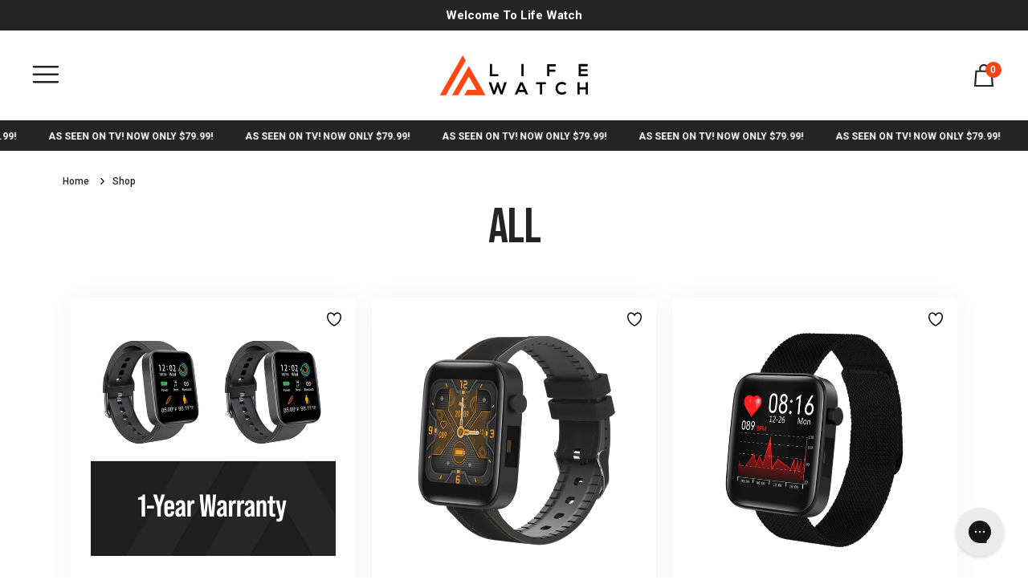

--- FILE ---
content_type: text/html; charset=utf-8
request_url: https://getlifewatch.com/collections/all
body_size: 42544
content:
<!doctype html><html class="no-js" lang="en" dir="ltr">
  <head>
 <script>/* start spd config */window._spt_delay_keywords=["/gtag/js,gtag(,/checkouts,/tiktok-track.js,/hotjar-,/smile-,/adoric.js,/wpm/,fbq("];/* end spd config */</script>
<link rel="preconnect dns-prefetch" href="https://api.config-security.com/" crossorigin>
    <link rel="preconnect dns-prefetch" href="https://conf.config-security.com/" crossorigin>
    <link rel="preconnect dns-prefetch" href="https://whale.camera/" crossorigin>
    <link rel="preconnect" href="https://fonts.googleapis.com">
    <link rel="preconnect" href="https://fonts.gstatic.com" crossorigin>
    <link href="https://fonts.googleapis.com/css2?family=Rubik:ital,wght@0,300..900;1,300..900&display=swap" rel="stylesheet" >

    
    
    
  
    <meta name="google-site-verification" content="2F4BnYlLfWHKWt4TuB6H0GgXM1FLNJ9lnQfKUj19B3Q">
    <meta name="google-site-verification" content="qg1BjYNmoYPUeDUc6kDIYTaGObNrBgQUzP4iwOaEcac">
    
    <meta charset="utf-8">
    <meta http-equiv="X-UA-Compatible" content="IE=edge">
    <meta name="viewport" content="width=device-width, initial-scale=1.0, maximum-scale=5.0">
    <meta name="theme-color" content="#f94515">
    <!-- shk -->
     <meta name="robots" content="follow, index, max-snippet:-1, max-video-preview:-1, max-image-preview:large">
    <!-- --><link rel="canonical" href="https://getlifewatch.com/collections/all">

<link rel="preload" href="//getlifewatch.com/cdn/shop/t/31/assets/style-speed.css?v=121150483407012954181763574281" as="style"><link rel="preload" href="//getlifewatch.com/cdn/shop/t/31/assets/style-rtl.min.css?v=79929431479948580611734497717" as="style">
<link rel="preload" href="//getlifewatch.com/cdn/shop/t/31/assets/theme-rtl.min.css?v=8334431499234304351734497717" as="style"><link rel="preload" href="//getlifewatch.com/cdn/shop/t/31/assets/kiti-var.css?v=96016690038135181731734497717" as="style">

<noscript><link href="//getlifewatch.com/cdn/shop/t/31/assets/swatch-color.css?v=87112208204652398511734497717" rel="stylesheet" type="text/css" media="all" /><link href="//getlifewatch.com/cdn/shop/t/31/assets/molla-icon.css?v=51302888847598592271734497717" rel="stylesheet" type="text/css" media="all" /><link href="//getlifewatch.com/cdn/shop/t/31/assets/theme.font.css?v=112180516818012024261763574281" rel="stylesheet" type="text/css" media="all" /></noscript><title>Shop All Products | Smart Watches &amp; Accessories | Life Watch</title><meta name="description" content="Browse all Life Watch smart watches and accessories, including bands and charging cables. Life Watch is the last smart watch you&amp;#39;ll ever need. Shop now."><meta name="author" content="Life Watch">
<!-- Favicon --><link rel="apple-touch-icon" sizes="180x180" href="//getlifewatch.com/cdn/shop/files/Group_72_180x180.png?v=1688805777"><link rel="icon" type="image/png" sizes="32x32" href="//getlifewatch.com/cdn/shop/files/Group_72_32x32.png?v=1688805777"><link rel="icon" type="image/png" sizes="16x16" href="//getlifewatch.com/cdn/shop/files/Group_72_16x16.png?v=1688805777"><link rel="mask-icon" href="//getlifewatch.com/cdn/shop/files/safari-pinned-tab.svg?v=6157" color="#222222"><link rel="shortcut icon" href="//getlifewatch.com/cdn/shop/files/Group_72_48x48.png?v=1688805777"><link rel="manifest" href="//getlifewatch.com/cdn/shop/t/31/assets/site.webmanifest.json?v=132469312522964556721734497717">
<meta name="apple-mobile-web-app-title" content="Life Watch">
<meta name="application-name" content="Life Watch">
<meta name="msapplication-TileColor" content="#f94515">
<meta name="msapplication-config" content="//getlifewatch.com/cdn/shop/t/31/assets/browserconfig.xml?v=63921403442733745371734497717">
<meta name="theme-color" content="#ffffff"><meta name="keywords" content="All, Life Watch, getlifewatch.com"/><meta property="og:site_name" content="Life Watch">
<meta property="og:url" content="https://getlifewatch.com/collections/all">
<meta property="og:title" content="Shop All Products | Smart Watches &amp; Accessories | Life Watch">
<meta property="og:type" content="website">
<meta property="og:description" content="Browse all Life Watch smart watches and accessories, including bands and charging cables. Life Watch is the last smart watch you&amp;#39;ll ever need. Shop now."><meta name="twitter:site" content="@LifeWatch_ASOT">
<meta name="twitter:card" content="summary_large_image">
<meta name="twitter:title" content="Shop All Products | Smart Watches &amp; Accessories | Life Watch">
<meta name="twitter:description" content="Browse all Life Watch smart watches and accessories, including bands and charging cables. Life Watch is the last smart watch you&amp;#39;ll ever need. Shop now.">
<link href="//getlifewatch.com/cdn/shop/t/31/assets/style-speed.css?v=121150483407012954181763574281" rel="stylesheet" type="text/css" media="all"><link href="//getlifewatch.com/cdn/shop/t/31/assets/style.min.css?v=52810005113052941101734497717" rel="stylesheet" type="text/css" media="all" /><link href="//getlifewatch.com/cdn/shop/t/31/assets/theme.min.css?v=143437805909500072581735880655" rel="stylesheet" type="text/css" media="all" /><link href="//getlifewatch.com/cdn/shop/t/31/assets/kt_filters.min.css?v=890518524644986891734497717" rel="stylesheet" type="text/css" media="all"><meta name="google-site-verification" content="_BCLYBxBpNI6QPGJbxUNNDLyX0qBQ3XOdC0h9okOVCs">
<link rel="preconnect" href="https://fonts.gstatic.com">
<style>
body {--f_family: Jost;}
</style><link href="//getlifewatch.com/cdn/shop/t/31/assets/md_prd_card_grid.min.css?v=48418994189520521311734497717" rel="stylesheet" type="text/css" media="all" /><link id="custom-css" href="//getlifewatch.com/cdn/shop/t/31/assets/kiti-var.css?v=96016690038135181731734497717" rel="stylesheet" type="text/css" media="all">
    <script>window.performance && window.performance.mark && window.performance.mark('shopify.content_for_header.start');</script><meta name="google-site-verification" content="jOa4LPCidUltNGnl0h12OcBLiLsDiaGpEJ2KIgGS02k">
<meta name="facebook-domain-verification" content="q5fel0pefc2o6hww8rgeowzgk2uopx">
<meta id="shopify-digital-wallet" name="shopify-digital-wallet" content="/78082474279/digital_wallets/dialog">
<meta name="shopify-checkout-api-token" content="215fa4742fa79a783b32ea375b457e07">
<meta id="in-context-paypal-metadata" data-shop-id="78082474279" data-venmo-supported="true" data-environment="production" data-locale="en_US" data-paypal-v4="true" data-currency="USD">
<link rel="alternate" type="application/atom+xml" title="Feed" href="/collections/all.atom" />
<link rel="alternate" type="application/json+oembed" href="https://getlifewatch.com/collections/all.oembed">
<script async="async" src="/checkouts/internal/preloads.js?locale=en-US"></script>
<link rel="preconnect" href="https://shop.app" crossorigin="anonymous">
<script async="async" src="https://shop.app/checkouts/internal/preloads.js?locale=en-US&shop_id=78082474279" crossorigin="anonymous"></script>
<script id="apple-pay-shop-capabilities" type="application/json">{"shopId":78082474279,"countryCode":"US","currencyCode":"USD","merchantCapabilities":["supports3DS"],"merchantId":"gid:\/\/shopify\/Shop\/78082474279","merchantName":"Life Watch","requiredBillingContactFields":["postalAddress","email"],"requiredShippingContactFields":["postalAddress","email"],"shippingType":"shipping","supportedNetworks":["visa","masterCard","amex","discover","elo","jcb"],"total":{"type":"pending","label":"Life Watch","amount":"1.00"},"shopifyPaymentsEnabled":true,"supportsSubscriptions":true}</script>
<script id="shopify-features" type="application/json">{"accessToken":"215fa4742fa79a783b32ea375b457e07","betas":["rich-media-storefront-analytics"],"domain":"getlifewatch.com","predictiveSearch":true,"shopId":78082474279,"locale":"en"}</script>
<script>var Shopify = Shopify || {};
Shopify.shop = "getlifewatch.myshopify.com";
Shopify.locale = "en";
Shopify.currency = {"active":"USD","rate":"1.0"};
Shopify.country = "US";
Shopify.theme = {"name":"Life Watch - [Live]","id":173454098727,"schema_name":"Molla","schema_version":"2.0.0","theme_store_id":null,"role":"main"};
Shopify.theme.handle = "null";
Shopify.theme.style = {"id":null,"handle":null};
Shopify.cdnHost = "getlifewatch.com/cdn";
Shopify.routes = Shopify.routes || {};
Shopify.routes.root = "/";</script>
<script type="module">!function(o){(o.Shopify=o.Shopify||{}).modules=!0}(window);</script>
<script>!function(o){function n(){var o=[];function n(){o.push(Array.prototype.slice.apply(arguments))}return n.q=o,n}var t=o.Shopify=o.Shopify||{};t.loadFeatures=n(),t.autoloadFeatures=n()}(window);</script>
<script>
  window.ShopifyPay = window.ShopifyPay || {};
  window.ShopifyPay.apiHost = "shop.app\/pay";
  window.ShopifyPay.redirectState = null;
</script>
<script id="shop-js-analytics" type="application/json">{"pageType":"collection"}</script>
<script defer="defer" async type="module" src="//getlifewatch.com/cdn/shopifycloud/shop-js/modules/v2/client.init-shop-cart-sync_BT-GjEfc.en.esm.js"></script>
<script defer="defer" async type="module" src="//getlifewatch.com/cdn/shopifycloud/shop-js/modules/v2/chunk.common_D58fp_Oc.esm.js"></script>
<script defer="defer" async type="module" src="//getlifewatch.com/cdn/shopifycloud/shop-js/modules/v2/chunk.modal_xMitdFEc.esm.js"></script>
<script type="module">
  await import("//getlifewatch.com/cdn/shopifycloud/shop-js/modules/v2/client.init-shop-cart-sync_BT-GjEfc.en.esm.js");
await import("//getlifewatch.com/cdn/shopifycloud/shop-js/modules/v2/chunk.common_D58fp_Oc.esm.js");
await import("//getlifewatch.com/cdn/shopifycloud/shop-js/modules/v2/chunk.modal_xMitdFEc.esm.js");

  window.Shopify.SignInWithShop?.initShopCartSync?.({"fedCMEnabled":true,"windoidEnabled":true});

</script>
<script>
  window.Shopify = window.Shopify || {};
  if (!window.Shopify.featureAssets) window.Shopify.featureAssets = {};
  window.Shopify.featureAssets['shop-js'] = {"shop-cart-sync":["modules/v2/client.shop-cart-sync_DZOKe7Ll.en.esm.js","modules/v2/chunk.common_D58fp_Oc.esm.js","modules/v2/chunk.modal_xMitdFEc.esm.js"],"init-fed-cm":["modules/v2/client.init-fed-cm_B6oLuCjv.en.esm.js","modules/v2/chunk.common_D58fp_Oc.esm.js","modules/v2/chunk.modal_xMitdFEc.esm.js"],"shop-cash-offers":["modules/v2/client.shop-cash-offers_D2sdYoxE.en.esm.js","modules/v2/chunk.common_D58fp_Oc.esm.js","modules/v2/chunk.modal_xMitdFEc.esm.js"],"shop-login-button":["modules/v2/client.shop-login-button_QeVjl5Y3.en.esm.js","modules/v2/chunk.common_D58fp_Oc.esm.js","modules/v2/chunk.modal_xMitdFEc.esm.js"],"pay-button":["modules/v2/client.pay-button_DXTOsIq6.en.esm.js","modules/v2/chunk.common_D58fp_Oc.esm.js","modules/v2/chunk.modal_xMitdFEc.esm.js"],"shop-button":["modules/v2/client.shop-button_DQZHx9pm.en.esm.js","modules/v2/chunk.common_D58fp_Oc.esm.js","modules/v2/chunk.modal_xMitdFEc.esm.js"],"avatar":["modules/v2/client.avatar_BTnouDA3.en.esm.js"],"init-windoid":["modules/v2/client.init-windoid_CR1B-cfM.en.esm.js","modules/v2/chunk.common_D58fp_Oc.esm.js","modules/v2/chunk.modal_xMitdFEc.esm.js"],"init-shop-for-new-customer-accounts":["modules/v2/client.init-shop-for-new-customer-accounts_C_vY_xzh.en.esm.js","modules/v2/client.shop-login-button_QeVjl5Y3.en.esm.js","modules/v2/chunk.common_D58fp_Oc.esm.js","modules/v2/chunk.modal_xMitdFEc.esm.js"],"init-shop-email-lookup-coordinator":["modules/v2/client.init-shop-email-lookup-coordinator_BI7n9ZSv.en.esm.js","modules/v2/chunk.common_D58fp_Oc.esm.js","modules/v2/chunk.modal_xMitdFEc.esm.js"],"init-shop-cart-sync":["modules/v2/client.init-shop-cart-sync_BT-GjEfc.en.esm.js","modules/v2/chunk.common_D58fp_Oc.esm.js","modules/v2/chunk.modal_xMitdFEc.esm.js"],"shop-toast-manager":["modules/v2/client.shop-toast-manager_DiYdP3xc.en.esm.js","modules/v2/chunk.common_D58fp_Oc.esm.js","modules/v2/chunk.modal_xMitdFEc.esm.js"],"init-customer-accounts":["modules/v2/client.init-customer-accounts_D9ZNqS-Q.en.esm.js","modules/v2/client.shop-login-button_QeVjl5Y3.en.esm.js","modules/v2/chunk.common_D58fp_Oc.esm.js","modules/v2/chunk.modal_xMitdFEc.esm.js"],"init-customer-accounts-sign-up":["modules/v2/client.init-customer-accounts-sign-up_iGw4briv.en.esm.js","modules/v2/client.shop-login-button_QeVjl5Y3.en.esm.js","modules/v2/chunk.common_D58fp_Oc.esm.js","modules/v2/chunk.modal_xMitdFEc.esm.js"],"shop-follow-button":["modules/v2/client.shop-follow-button_CqMgW2wH.en.esm.js","modules/v2/chunk.common_D58fp_Oc.esm.js","modules/v2/chunk.modal_xMitdFEc.esm.js"],"checkout-modal":["modules/v2/client.checkout-modal_xHeaAweL.en.esm.js","modules/v2/chunk.common_D58fp_Oc.esm.js","modules/v2/chunk.modal_xMitdFEc.esm.js"],"shop-login":["modules/v2/client.shop-login_D91U-Q7h.en.esm.js","modules/v2/chunk.common_D58fp_Oc.esm.js","modules/v2/chunk.modal_xMitdFEc.esm.js"],"lead-capture":["modules/v2/client.lead-capture_BJmE1dJe.en.esm.js","modules/v2/chunk.common_D58fp_Oc.esm.js","modules/v2/chunk.modal_xMitdFEc.esm.js"],"payment-terms":["modules/v2/client.payment-terms_Ci9AEqFq.en.esm.js","modules/v2/chunk.common_D58fp_Oc.esm.js","modules/v2/chunk.modal_xMitdFEc.esm.js"]};
</script>
<script>(function() {
  var isLoaded = false;
  function asyncLoad() {
    if (isLoaded) return;
    isLoaded = true;
    var urls = ["https:\/\/cdn1.stamped.io\/files\/widget.min.js?shop=getlifewatch.myshopify.com","https:\/\/config.gorgias.chat\/bundle-loader\/01H9698BYDZWXJZK5KZ0WJ6A6K?source=shopify1click\u0026shop=getlifewatch.myshopify.com","https:\/\/cdn.shopify.com\/s\/files\/1\/0597\/3783\/3627\/files\/tptinstall.min.js?v=1718591634\u0026t=tapita-seo-script-tags\u0026shop=getlifewatch.myshopify.com","\/\/cdn.shopify.com\/proxy\/ba74330833334dc122ecde077ae2a5800f360e927c8674b9b195e3d07bfa36e3\/d1639lhkj5l89m.cloudfront.net\/js\/storefront\/uppromote.js?shop=getlifewatch.myshopify.com\u0026sp-cache-control=cHVibGljLCBtYXgtYWdlPTkwMA","https:\/\/cdn.hextom.com\/js\/freeshippingbar.js?shop=getlifewatch.myshopify.com","\/\/cdn.shopify.com\/proxy\/11bfd9ad2228485e3ecdb0e3a19c4b03e441ea0a98b871309adbc889c4e13562\/apps.bazaarvoice.com\/deployments\/lifewatch\/main_site\/staging\/en_US\/bv.js?shop=getlifewatch.myshopify.com\u0026sp-cache-control=cHVibGljLCBtYXgtYWdlPTkwMA","https:\/\/cdn.9gtb.com\/loader.js?g_cvt_id=5243d629-3977-4c5e-8616-c881bc78c1c6\u0026shop=getlifewatch.myshopify.com"];
    for (var i = 0; i < urls.length; i++) {
      var s = document.createElement('script');
      s.type = 'text/javascript';
      s.async = true;
      s.src = urls[i];
      var x = document.getElementsByTagName('script')[0];
      x.parentNode.insertBefore(s, x);
    }
  };
  if(window.attachEvent) {
    window.attachEvent('onload', asyncLoad);
  } else {
    window.addEventListener('load', asyncLoad, false);
  }
})();</script>
<script id="__st">var __st={"a":78082474279,"offset":-18000,"reqid":"04f2d97c-6dbc-4387-86c6-65edb853da37-1769048916","pageurl":"getlifewatch.com\/collections\/all","u":"fa929f2f8421","p":"collection","rtyp":"collection","rid":458935697703};</script>
<script>window.ShopifyPaypalV4VisibilityTracking = true;</script>
<script id="captcha-bootstrap">!function(){'use strict';const t='contact',e='account',n='new_comment',o=[[t,t],['blogs',n],['comments',n],[t,'customer']],c=[[e,'customer_login'],[e,'guest_login'],[e,'recover_customer_password'],[e,'create_customer']],r=t=>t.map((([t,e])=>`form[action*='/${t}']:not([data-nocaptcha='true']) input[name='form_type'][value='${e}']`)).join(','),a=t=>()=>t?[...document.querySelectorAll(t)].map((t=>t.form)):[];function s(){const t=[...o],e=r(t);return a(e)}const i='password',u='form_key',d=['recaptcha-v3-token','g-recaptcha-response','h-captcha-response',i],f=()=>{try{return window.sessionStorage}catch{return}},m='__shopify_v',_=t=>t.elements[u];function p(t,e,n=!1){try{const o=window.sessionStorage,c=JSON.parse(o.getItem(e)),{data:r}=function(t){const{data:e,action:n}=t;return t[m]||n?{data:e,action:n}:{data:t,action:n}}(c);for(const[e,n]of Object.entries(r))t.elements[e]&&(t.elements[e].value=n);n&&o.removeItem(e)}catch(o){console.error('form repopulation failed',{error:o})}}const l='form_type',E='cptcha';function T(t){t.dataset[E]=!0}const w=window,h=w.document,L='Shopify',v='ce_forms',y='captcha';let A=!1;((t,e)=>{const n=(g='f06e6c50-85a8-45c8-87d0-21a2b65856fe',I='https://cdn.shopify.com/shopifycloud/storefront-forms-hcaptcha/ce_storefront_forms_captcha_hcaptcha.v1.5.2.iife.js',D={infoText:'Protected by hCaptcha',privacyText:'Privacy',termsText:'Terms'},(t,e,n)=>{const o=w[L][v],c=o.bindForm;if(c)return c(t,g,e,D).then(n);var r;o.q.push([[t,g,e,D],n]),r=I,A||(h.body.append(Object.assign(h.createElement('script'),{id:'captcha-provider',async:!0,src:r})),A=!0)});var g,I,D;w[L]=w[L]||{},w[L][v]=w[L][v]||{},w[L][v].q=[],w[L][y]=w[L][y]||{},w[L][y].protect=function(t,e){n(t,void 0,e),T(t)},Object.freeze(w[L][y]),function(t,e,n,w,h,L){const[v,y,A,g]=function(t,e,n){const i=e?o:[],u=t?c:[],d=[...i,...u],f=r(d),m=r(i),_=r(d.filter((([t,e])=>n.includes(e))));return[a(f),a(m),a(_),s()]}(w,h,L),I=t=>{const e=t.target;return e instanceof HTMLFormElement?e:e&&e.form},D=t=>v().includes(t);t.addEventListener('submit',(t=>{const e=I(t);if(!e)return;const n=D(e)&&!e.dataset.hcaptchaBound&&!e.dataset.recaptchaBound,o=_(e),c=g().includes(e)&&(!o||!o.value);(n||c)&&t.preventDefault(),c&&!n&&(function(t){try{if(!f())return;!function(t){const e=f();if(!e)return;const n=_(t);if(!n)return;const o=n.value;o&&e.removeItem(o)}(t);const e=Array.from(Array(32),(()=>Math.random().toString(36)[2])).join('');!function(t,e){_(t)||t.append(Object.assign(document.createElement('input'),{type:'hidden',name:u})),t.elements[u].value=e}(t,e),function(t,e){const n=f();if(!n)return;const o=[...t.querySelectorAll(`input[type='${i}']`)].map((({name:t})=>t)),c=[...d,...o],r={};for(const[a,s]of new FormData(t).entries())c.includes(a)||(r[a]=s);n.setItem(e,JSON.stringify({[m]:1,action:t.action,data:r}))}(t,e)}catch(e){console.error('failed to persist form',e)}}(e),e.submit())}));const S=(t,e)=>{t&&!t.dataset[E]&&(n(t,e.some((e=>e===t))),T(t))};for(const o of['focusin','change'])t.addEventListener(o,(t=>{const e=I(t);D(e)&&S(e,y())}));const B=e.get('form_key'),M=e.get(l),P=B&&M;t.addEventListener('DOMContentLoaded',(()=>{const t=y();if(P)for(const e of t)e.elements[l].value===M&&p(e,B);[...new Set([...A(),...v().filter((t=>'true'===t.dataset.shopifyCaptcha))])].forEach((e=>S(e,t)))}))}(h,new URLSearchParams(w.location.search),n,t,e,['guest_login'])})(!0,!1)}();</script>
<script integrity="sha256-4kQ18oKyAcykRKYeNunJcIwy7WH5gtpwJnB7kiuLZ1E=" data-source-attribution="shopify.loadfeatures" defer="defer" src="//getlifewatch.com/cdn/shopifycloud/storefront/assets/storefront/load_feature-a0a9edcb.js" crossorigin="anonymous"></script>
<script crossorigin="anonymous" defer="defer" src="//getlifewatch.com/cdn/shopifycloud/storefront/assets/shopify_pay/storefront-65b4c6d7.js?v=20250812"></script>
<script data-source-attribution="shopify.dynamic_checkout.dynamic.init">var Shopify=Shopify||{};Shopify.PaymentButton=Shopify.PaymentButton||{isStorefrontPortableWallets:!0,init:function(){window.Shopify.PaymentButton.init=function(){};var t=document.createElement("script");t.src="https://getlifewatch.com/cdn/shopifycloud/portable-wallets/latest/portable-wallets.en.js",t.type="module",document.head.appendChild(t)}};
</script>
<script data-source-attribution="shopify.dynamic_checkout.buyer_consent">
  function portableWalletsHideBuyerConsent(e){var t=document.getElementById("shopify-buyer-consent"),n=document.getElementById("shopify-subscription-policy-button");t&&n&&(t.classList.add("hidden"),t.setAttribute("aria-hidden","true"),n.removeEventListener("click",e))}function portableWalletsShowBuyerConsent(e){var t=document.getElementById("shopify-buyer-consent"),n=document.getElementById("shopify-subscription-policy-button");t&&n&&(t.classList.remove("hidden"),t.removeAttribute("aria-hidden"),n.addEventListener("click",e))}window.Shopify?.PaymentButton&&(window.Shopify.PaymentButton.hideBuyerConsent=portableWalletsHideBuyerConsent,window.Shopify.PaymentButton.showBuyerConsent=portableWalletsShowBuyerConsent);
</script>
<script data-source-attribution="shopify.dynamic_checkout.cart.bootstrap">document.addEventListener("DOMContentLoaded",(function(){function t(){return document.querySelector("shopify-accelerated-checkout-cart, shopify-accelerated-checkout")}if(t())Shopify.PaymentButton.init();else{new MutationObserver((function(e,n){t()&&(Shopify.PaymentButton.init(),n.disconnect())})).observe(document.body,{childList:!0,subtree:!0})}}));
</script>
<link id="shopify-accelerated-checkout-styles" rel="stylesheet" media="screen" href="https://getlifewatch.com/cdn/shopifycloud/portable-wallets/latest/accelerated-checkout-backwards-compat.css" crossorigin="anonymous">
<style id="shopify-accelerated-checkout-cart">
        #shopify-buyer-consent {
  margin-top: 1em;
  display: inline-block;
  width: 100%;
}

#shopify-buyer-consent.hidden {
  display: none;
}

#shopify-subscription-policy-button {
  background: none;
  border: none;
  padding: 0;
  text-decoration: underline;
  font-size: inherit;
  cursor: pointer;
}

#shopify-subscription-policy-button::before {
  box-shadow: none;
}

      </style>

<script>window.performance && window.performance.mark && window.performance.mark('shopify.content_for_header.end');</script>
<script>
// var worker = window.Worker ? new Worker('/tools/the4/worker.js') : null;
"undefined" == typeof window.$ && (window.$ = {});"undefined" == typeof window.Shopify && (window.Shopify = {});"undefined" == typeof Currency && (Kt_currency = {});const themeAlign = "ltr";var collection = {Crr : "all" };var localStorageCurrency = null, goto = !0, optionValue = '', optionIndex = '', shopLocale = "en",groupsFilter = brands_icon = colorGroupFilter = currTags = currTags_handleize = collectionTags = iscollectionTags = fltSlider = new Array,currPage = 0, canonical_url = "https://getlifewatch.com/collections/all", lazy_firstLoad = true;const product_id = null,product_handle = null,shopURL = "https://getlifewatch.myshopify.com",createPagesByTheme =true,themeAjaxCart = true,templateName = "collection",allPrdUrl = "\/collections\/all";dirBody =false;Shopify.themeName = "Molla";Shopify.root_url = '';Shopify.shop_url = 'https://getlifewatch.com' + Shopify.root_url;Shopify.customer =false;Shopify.recoment = '/browsing_context_suggestions.json?source=geolocation_recommendation&currency[enabled]=true&currency[exclude]=USD&language[enabled]=true&language[exclude]=en&';theme = { moneyFormat: "${{amount}}",money_with_currency_format: "${{amount}} USD",money_format: "${{amount}}",attrTheme: false,deliveryFormatDate: "dddd MM\/DD\/YYYY",cartAttributes: {},role: "the4",timenow: { h: "8",i: "59",s: "60",timeNow: "2026/01/21",hNow: "21",iNow: "28",sNow: "37"},link_google_f: "//fonts.googleapis.com/css2?family=Jost:ital,wght@0,300;0,400;0,500;0,700;0,800;1,300;1,400;1,500;1,700;1,800&display=swap"};Kt_currency.format = "money_format";var shopCry = "USD";window.setCookie=function(e,t,n,i,o){var r=new Date;r.setTime(r.getTime()+n*i*o*60*1e3);var g=0==o?1:"expires="+r.toUTCString();document.cookie=e+"="+t+";"+g+";path=/;SameSite=Lax"},window.getCookie=function(e){for(var t=e+"=",n=document.cookie.split(";"),i=0;i<n.length;i++){for(var o=n[i];" "==o.charAt(0);)o=o.substring(1);if(0==o.indexOf(t))return o.substring(t.length,o.length)}return""};theme.library = 6066107368774635763;theme.crr_library = localStorage.getItem('library') || '[]';theme.strings = {inStock: "In stock",outOfStock: "Out Of Stock",soldOut: "Sold out",qtyLabel: "Qty",addToCart: "Add to cart",addedToCart: "Has in cart",contact: "Contact",remove: "Remove",empty: "Your cart is currently empty.",cartItem: "You have \u003cspan class='text-bold'\u003e(1 item)\u003c\/span\u003e in your bag",cartItems: "You have \u003cspan class='text-bold'\u003e(2 items)\u003c\/span\u003e in your bag",cartItemText: "item",cartItemsText: "items",noimage: "\/\/getlifewatch.com\/cdn\/shop\/t\/31\/assets\/noimage.gif?v=6157",cdday: "Days",cdhrs: "Hours",cdmin: "Minutes",cdsecs: "Seconds",nll_error_mesenger: "Could not connect to the registration server. Please try again later.",nll_success_mesenger: "THANK YOU FOR SUBSCRIBING!\u003c\/br\u003eUse the \u003cspan class=\"code\"\u003e\u003c\/span\u003e code to get a discount on the first purchase.",aspect_ratio: "1/1",search_dropdown_pages: "Pages",search_dropdown_articles: "Articles",search_dropdown_no_results: "Your search did not yield any results.",flt_range: "Range"};theme.productStrings = {sizeGuide: "Size guide",addToCart: "Add to cart",preOrder: "Pre order",selectOption: "Select options",soldOut: "Sold out",inStock: "In stock",outOfStock: "Out Of Stock",unavailable: "Unavailable",onlyLeft: "Only \u003cspan\u003e1\u003c\/span\u003e left",onSale: "Sale",stockMessage: ["Hurry! Only "," left in stock."],label_select: "Select a ",viewMoreVariants: "More",addToWishlist: "Add to Wishlist",viewWishlist: "View my Wishlist"};theme.function = {searchAjax: false,searchByCollection: true,searchAjaxTypes: "product",vrsgallery: false,quickshop: null,quickview: false,use_thumb_hidden_on_mb: false,productImgType: "normal",productOptionStyle: [{'name': "Color",'style': "combobox",'color_watched': false,'op_attach': false,'op_pre_select': false},{'name': "Size",'style': "not_select square",'color_watched': false,'op_attach': false,'op_pre_select': false},{'name': "",'style': "combobox",'color_watched': false,'op_attach': false,'op_pre_select': false},{'name': "",'style': "combobox",'color_watched': false,'op_attach': false,'op_pre_select': false},{'name': "",'style': "combobox",'color_watched': false,'op_attach': false,'op_pre_select': false}],productGridOptionStyle: [{'name': "Color",'style': "circle _small",'color_watched': false, 'sw_style': "color"},{'name': "Size",'style': "list list_1",'color_watched': false, 'sw_style': "color"},{'name': "",'style': "list list_1",'color_watched': false, 'sw_style': "color"},{'name': "",'style': "list list_1",'color_watched': false, 'sw_style': "color"},{'name': "",'style': "list list_1",'color_watched': false, 'sw_style': "color"}],photoZoom: true,nll_ajax: false,ajax_cart: true,threshold_cart: "Spend #more to receive free shipping",type_ajax_cart: "drawer",ajax_cart_page: true,sticky_icon_cart: null, textInListShipping: " on order over ",textInListShippingMax: " on order under ",product_delivery: {offSaturday: true,offSunday: true,offDays: ["23\/12\/****","24\/12\/****","01\/01\/****"],fromDate: 10,toDate: 15 },countdown_timezone: false,timezone: 'EST',variantsLoad: false};theme.compare = { remove: "Remove",clear_all: "Clear All",mini_title: "Compare"};theme.wishlist = {login: "\/account\/login",type: "",page: "\/pages\/wishlist",page_local: "",add: "Add to Wishlist",view: "View my Wishlist",list: [],nitro_list: []};theme.suggest = {enable: false, collection_opj: "",delay_time: 7000,show_time: 7600,use_fake_location: true,arr_fake_location: ["Melbourne, Australia","Washington","Nevada"]};theme.asset_url = function(lib) {return '//getlifewatch.com/cdn/shop/t/31/assets/theme.min.js?v=48029218653324587481734497717'.replace('theme.min.js', lib);}
</script><link href="//getlifewatch.com/cdn/shop/t/31/assets/fontawesome.css?v=169215332416334863341734497717" rel="stylesheet" type="text/css" media="all" />
    <link href="//getlifewatch.com/cdn/shop/t/31/assets/bootstrap.min.css?v=163059597819139734501734497717" rel="stylesheet" type="text/css" media="all" />
    <link rel="stylesheet" href="https://cdnjs.cloudflare.com/ajax/libs/slick-carousel/1.8.1/slick.css">
    <link rel="stylesheet" href="https://cdnjs.cloudflare.com/ajax/libs/slick-carousel/1.8.1/slick-theme.min.css">
    <link href="//getlifewatch.com/cdn/shop/t/31/assets/magnific-popup.css?v=65451962456944049981734497717" rel="stylesheet" type="text/css" media="all" />
    <link href="//getlifewatch.com/cdn/shop/t/31/assets/nws-custom.css?v=17796770265366860761768927251" rel="stylesheet" type="text/css" media="all" />
    <link href="//getlifewatch.com/cdn/shop/t/31/assets/nws-lp-tv.css?v=71672137805027468931734497717" rel="stylesheet" type="text/css" media="all" />

    
    
  <!-- BEGIN app block: shopify://apps/vwo/blocks/vwo-smartcode/2ce905b2-3842-4d20-b6b0-8c51fc208426 -->
  
  
  
    <!-- Theme Testing Script: This script is required for tracking theme testing: DO NOT EDIT THIS -->
    <script>
      var role = Shopify ? Shopify.theme ? Shopify.theme.role : null : null;
      if (role == "unpublished") {
        var searchString = document.location.search.substring(1);
        var queryParams = searchString ? "&" + searchString : "";
        _vis_opt_url = document.location.protocol + '//' + document.location.hostname +
            document.location.pathname + "?preview_theme_id=" + Shopify.theme.id + queryParams +
            document.location.hash;
      }
    </script>
    <!-- Theme Testing Script Ends -->

    <!-- Style Tag to hide preview bar -->
    <style>
      #preview-bar-iframe, 
      #PBarNextFrameWrapper { 
        display: none !important; 
      }
    </style>
  
  
    <!-- Start VWO Async SmartCode -->
    <link rel="preconnect" href="https://dev.visualwebsiteoptimizer.com" />
    <script type='text/javascript' id='vwoCode'>
    window._vwo_code ||
    (function () {
    var w=window,
    d=document;
    if (d.URL.indexOf('__vwo_disable__') > -1 || w._vwo_code) {
    return;
    }
    var account_id=945184,
    version=2.2,
    settings_tolerance=2000,
    hide_element='body',
    background_color='white',
    hide_element_style = 'opacity:0 !important;filter:alpha(opacity=0) !important;background:' + background_color + ' !important;transition:none !important;',
    /* DO NOT EDIT BELOW THIS LINE */
    f=!1,v=d.querySelector('#vwoCode'),cc={};try{var e=JSON.parse(localStorage.getItem('_vwo_'+account_id+'_config'));cc=e&&'object'==typeof e?e:{}}catch(e){}function r(t){try{return decodeURIComponent(t)}catch(e){return t}}var s=function(){var e={combination:[],combinationChoose:[],split:[],exclude:[],uuid:null,consent:null,optOut:null},t=d.cookie||'';if(!t)return e;for(var n,i,o=/(?:^|;s*)(?:(_vis_opt_exp_(d+)_combi=([^;]*))|(_vis_opt_exp_(d+)_combi_choose=([^;]*))|(_vis_opt_exp_(d+)_split=([^:;]*))|(_vis_opt_exp_(d+)_exclude=[^;]*)|(_vis_opt_out=([^;]*))|(_vwo_global_opt_out=[^;]*)|(_vwo_uuid=([^;]*))|(_vwo_consent=([^;]*)))/g;null!==(n=o.exec(t));)try{n[1]?e.combination.push({id:n[2],value:r(n[3])}):n[4]?e.combinationChoose.push({id:n[5],value:r(n[6])}):n[7]?e.split.push({id:n[8],value:r(n[9])}):n[10]?e.exclude.push({id:n[11]}):n[12]?e.optOut=r(n[13]):n[14]?e.optOut=!0:n[15]?e.uuid=r(n[16]):n[17]&&(i=r(n[18]),e.consent=i&&3<=i.length?i.substring(0,3):null)}catch(e){}return e}();function i(){var e=function(){if(w.VWO&&Array.isArray(w.VWO))for(var e=0;e<w.VWO.length;e++){var t=w.VWO[e];if(Array.isArray(t)&&('setVisitorId'===t[0]||'setSessionId'===t[0]))return!0}return!1}(),t='a='+account_id+'&u='+encodeURIComponent(w._vis_opt_url||d.URL)+'&vn='+version+('undefined'!=typeof platform?'&p='+platform:'')+'&st='+w.performance.now();e||((n=function(){var e,t=[],n={},i=w.VWO&&w.VWO.appliedCampaigns||{};for(e in i){var o=i[e]&&i[e].v;o&&(t.push(e+'-'+o+'-1'),n[e]=!0)}if(s&&s.combination)for(var r=0;r<s.combination.length;r++){var a=s.combination[r];n[a.id]||t.push(a.id+'-'+a.value)}return t.join('|')}())&&(t+='&c='+n),(n=function(){var e=[],t={};if(s&&s.combinationChoose)for(var n=0;n<s.combinationChoose.length;n++){var i=s.combinationChoose[n];e.push(i.id+'-'+i.value),t[i.id]=!0}if(s&&s.split)for(var o=0;o<s.split.length;o++)t[(i=s.split[o]).id]||e.push(i.id+'-'+i.value);return e.join('|')}())&&(t+='&cc='+n),(n=function(){var e={},t=[];if(w.VWO&&Array.isArray(w.VWO))for(var n=0;n<w.VWO.length;n++){var i=w.VWO[n];if(Array.isArray(i)&&'setVariation'===i[0]&&i[1]&&Array.isArray(i[1]))for(var o=0;o<i[1].length;o++){var r,a=i[1][o];a&&'object'==typeof a&&(r=a.e,a=a.v,r&&a&&(e[r]=a))}}for(r in e)t.push(r+'-'+e[r]);return t.join('|')}())&&(t+='&sv='+n)),s&&s.optOut&&(t+='&o='+s.optOut);var n=function(){var e=[],t={};if(s&&s.exclude)for(var n=0;n<s.exclude.length;n++){var i=s.exclude[n];t[i.id]||(e.push(i.id),t[i.id]=!0)}return e.join('|')}();return n&&(t+='&e='+n),s&&s.uuid&&(t+='&id='+s.uuid),s&&s.consent&&(t+='&consent='+s.consent),w.name&&-1<w.name.indexOf('_vis_preview')&&(t+='&pM=true'),w.VWO&&w.VWO.ed&&(t+='&ed='+w.VWO.ed),t}code={nonce:v&&v.nonce,library_tolerance:function(){return'undefined'!=typeof library_tolerance?library_tolerance:void 0},settings_tolerance:function(){return cc.sT||settings_tolerance},hide_element_style:function(){return'{'+(cc.hES||hide_element_style)+'}'},hide_element:function(){return performance.getEntriesByName('first-contentful-paint')[0]?'':'string'==typeof cc.hE?cc.hE:hide_element},getVersion:function(){return version},finish:function(e){var t;f||(f=!0,(t=d.getElementById('_vis_opt_path_hides'))&&t.parentNode.removeChild(t),e&&((new Image).src='https://dev.visualwebsiteoptimizer.com/ee.gif?a='+account_id+e))},finished:function(){return f},addScript:function(e){var t=d.createElement('script');t.type='text/javascript',e.src?t.src=e.src:t.text=e.text,v&&t.setAttribute('nonce',v.nonce),d.getElementsByTagName('head')[0].appendChild(t)},load:function(e,t){t=t||{};var n=new XMLHttpRequest;n.open('GET',e,!0),n.withCredentials=!t.dSC,n.responseType=t.responseType||'text',n.onload=function(){if(t.onloadCb)return t.onloadCb(n,e);200===n.status?_vwo_code.addScript({text:n.responseText}):_vwo_code.finish('&e=loading_failure:'+e)},n.onerror=function(){if(t.onerrorCb)return t.onerrorCb(e);_vwo_code.finish('&e=loading_failure:'+e)},n.send()},init:function(){var e,t=this.settings_tolerance();w._vwo_settings_timer=setTimeout(function(){_vwo_code.finish()},t),'body'!==this.hide_element()?(n=d.createElement('style'),e=(t=this.hide_element())?t+this.hide_element_style():'',t=d.getElementsByTagName('head')[0],n.setAttribute('id','_vis_opt_path_hides'),v&&n.setAttribute('nonce',v.nonce),n.setAttribute('type','text/css'),n.styleSheet?n.styleSheet.cssText=e:n.appendChild(d.createTextNode(e)),t.appendChild(n)):(n=d.getElementsByTagName('head')[0],(e=d.createElement('div')).style.cssText='z-index: 2147483647 !important;position: fixed !important;left: 0 !important;top: 0 !important;width: 100% !important;height: 100% !important;background:'+background_color+' !important;',e.setAttribute('id','_vis_opt_path_hides'),e.classList.add('_vis_hide_layer'),n.parentNode.insertBefore(e,n.nextSibling));var n='https://dev.visualwebsiteoptimizer.com/j.php?'+i();-1!==w.location.search.indexOf('_vwo_xhr')?this.addScript({src:n}):this.load(n+'&x=true',{l:1})}};w._vwo_code=code;code.init();})();
    </script>
    <!-- End VWO Async SmartCode -->
  


<!-- END app block --><!-- BEGIN app block: shopify://apps/klaviyo-email-marketing-sms/blocks/klaviyo-onsite-embed/2632fe16-c075-4321-a88b-50b567f42507 -->












  <script async src="https://static.klaviyo.com/onsite/js/RMvvVF/klaviyo.js?company_id=RMvvVF"></script>
  <script>!function(){if(!window.klaviyo){window._klOnsite=window._klOnsite||[];try{window.klaviyo=new Proxy({},{get:function(n,i){return"push"===i?function(){var n;(n=window._klOnsite).push.apply(n,arguments)}:function(){for(var n=arguments.length,o=new Array(n),w=0;w<n;w++)o[w]=arguments[w];var t="function"==typeof o[o.length-1]?o.pop():void 0,e=new Promise((function(n){window._klOnsite.push([i].concat(o,[function(i){t&&t(i),n(i)}]))}));return e}}})}catch(n){window.klaviyo=window.klaviyo||[],window.klaviyo.push=function(){var n;(n=window._klOnsite).push.apply(n,arguments)}}}}();</script>

  




  <script>
    window.klaviyoReviewsProductDesignMode = false
  </script>







<!-- END app block --><script src="https://cdn.shopify.com/extensions/019bc2cf-ad72-709c-ab89-9947d92587ae/free-shipping-bar-118/assets/freeshippingbar.js" type="text/javascript" defer="defer"></script>
<script src="https://cdn.shopify.com/extensions/019a0131-ca1b-7172-a6b1-2fadce39ca6e/accessibly-28/assets/acc-main.js" type="text/javascript" defer="defer"></script>
<link href="https://monorail-edge.shopifysvc.com" rel="dns-prefetch">
<script>(function(){if ("sendBeacon" in navigator && "performance" in window) {try {var session_token_from_headers = performance.getEntriesByType('navigation')[0].serverTiming.find(x => x.name == '_s').description;} catch {var session_token_from_headers = undefined;}var session_cookie_matches = document.cookie.match(/_shopify_s=([^;]*)/);var session_token_from_cookie = session_cookie_matches && session_cookie_matches.length === 2 ? session_cookie_matches[1] : "";var session_token = session_token_from_headers || session_token_from_cookie || "";function handle_abandonment_event(e) {var entries = performance.getEntries().filter(function(entry) {return /monorail-edge.shopifysvc.com/.test(entry.name);});if (!window.abandonment_tracked && entries.length === 0) {window.abandonment_tracked = true;var currentMs = Date.now();var navigation_start = performance.timing.navigationStart;var payload = {shop_id: 78082474279,url: window.location.href,navigation_start,duration: currentMs - navigation_start,session_token,page_type: "collection"};window.navigator.sendBeacon("https://monorail-edge.shopifysvc.com/v1/produce", JSON.stringify({schema_id: "online_store_buyer_site_abandonment/1.1",payload: payload,metadata: {event_created_at_ms: currentMs,event_sent_at_ms: currentMs}}));}}window.addEventListener('pagehide', handle_abandonment_event);}}());</script>
<script id="web-pixels-manager-setup">(function e(e,d,r,n,o){if(void 0===o&&(o={}),!Boolean(null===(a=null===(i=window.Shopify)||void 0===i?void 0:i.analytics)||void 0===a?void 0:a.replayQueue)){var i,a;window.Shopify=window.Shopify||{};var t=window.Shopify;t.analytics=t.analytics||{};var s=t.analytics;s.replayQueue=[],s.publish=function(e,d,r){return s.replayQueue.push([e,d,r]),!0};try{self.performance.mark("wpm:start")}catch(e){}var l=function(){var e={modern:/Edge?\/(1{2}[4-9]|1[2-9]\d|[2-9]\d{2}|\d{4,})\.\d+(\.\d+|)|Firefox\/(1{2}[4-9]|1[2-9]\d|[2-9]\d{2}|\d{4,})\.\d+(\.\d+|)|Chrom(ium|e)\/(9{2}|\d{3,})\.\d+(\.\d+|)|(Maci|X1{2}).+ Version\/(15\.\d+|(1[6-9]|[2-9]\d|\d{3,})\.\d+)([,.]\d+|)( \(\w+\)|)( Mobile\/\w+|) Safari\/|Chrome.+OPR\/(9{2}|\d{3,})\.\d+\.\d+|(CPU[ +]OS|iPhone[ +]OS|CPU[ +]iPhone|CPU IPhone OS|CPU iPad OS)[ +]+(15[._]\d+|(1[6-9]|[2-9]\d|\d{3,})[._]\d+)([._]\d+|)|Android:?[ /-](13[3-9]|1[4-9]\d|[2-9]\d{2}|\d{4,})(\.\d+|)(\.\d+|)|Android.+Firefox\/(13[5-9]|1[4-9]\d|[2-9]\d{2}|\d{4,})\.\d+(\.\d+|)|Android.+Chrom(ium|e)\/(13[3-9]|1[4-9]\d|[2-9]\d{2}|\d{4,})\.\d+(\.\d+|)|SamsungBrowser\/([2-9]\d|\d{3,})\.\d+/,legacy:/Edge?\/(1[6-9]|[2-9]\d|\d{3,})\.\d+(\.\d+|)|Firefox\/(5[4-9]|[6-9]\d|\d{3,})\.\d+(\.\d+|)|Chrom(ium|e)\/(5[1-9]|[6-9]\d|\d{3,})\.\d+(\.\d+|)([\d.]+$|.*Safari\/(?![\d.]+ Edge\/[\d.]+$))|(Maci|X1{2}).+ Version\/(10\.\d+|(1[1-9]|[2-9]\d|\d{3,})\.\d+)([,.]\d+|)( \(\w+\)|)( Mobile\/\w+|) Safari\/|Chrome.+OPR\/(3[89]|[4-9]\d|\d{3,})\.\d+\.\d+|(CPU[ +]OS|iPhone[ +]OS|CPU[ +]iPhone|CPU IPhone OS|CPU iPad OS)[ +]+(10[._]\d+|(1[1-9]|[2-9]\d|\d{3,})[._]\d+)([._]\d+|)|Android:?[ /-](13[3-9]|1[4-9]\d|[2-9]\d{2}|\d{4,})(\.\d+|)(\.\d+|)|Mobile Safari.+OPR\/([89]\d|\d{3,})\.\d+\.\d+|Android.+Firefox\/(13[5-9]|1[4-9]\d|[2-9]\d{2}|\d{4,})\.\d+(\.\d+|)|Android.+Chrom(ium|e)\/(13[3-9]|1[4-9]\d|[2-9]\d{2}|\d{4,})\.\d+(\.\d+|)|Android.+(UC? ?Browser|UCWEB|U3)[ /]?(15\.([5-9]|\d{2,})|(1[6-9]|[2-9]\d|\d{3,})\.\d+)\.\d+|SamsungBrowser\/(5\.\d+|([6-9]|\d{2,})\.\d+)|Android.+MQ{2}Browser\/(14(\.(9|\d{2,})|)|(1[5-9]|[2-9]\d|\d{3,})(\.\d+|))(\.\d+|)|K[Aa][Ii]OS\/(3\.\d+|([4-9]|\d{2,})\.\d+)(\.\d+|)/},d=e.modern,r=e.legacy,n=navigator.userAgent;return n.match(d)?"modern":n.match(r)?"legacy":"unknown"}(),u="modern"===l?"modern":"legacy",c=(null!=n?n:{modern:"",legacy:""})[u],f=function(e){return[e.baseUrl,"/wpm","/b",e.hashVersion,"modern"===e.buildTarget?"m":"l",".js"].join("")}({baseUrl:d,hashVersion:r,buildTarget:u}),m=function(e){var d=e.version,r=e.bundleTarget,n=e.surface,o=e.pageUrl,i=e.monorailEndpoint;return{emit:function(e){var a=e.status,t=e.errorMsg,s=(new Date).getTime(),l=JSON.stringify({metadata:{event_sent_at_ms:s},events:[{schema_id:"web_pixels_manager_load/3.1",payload:{version:d,bundle_target:r,page_url:o,status:a,surface:n,error_msg:t},metadata:{event_created_at_ms:s}}]});if(!i)return console&&console.warn&&console.warn("[Web Pixels Manager] No Monorail endpoint provided, skipping logging."),!1;try{return self.navigator.sendBeacon.bind(self.navigator)(i,l)}catch(e){}var u=new XMLHttpRequest;try{return u.open("POST",i,!0),u.setRequestHeader("Content-Type","text/plain"),u.send(l),!0}catch(e){return console&&console.warn&&console.warn("[Web Pixels Manager] Got an unhandled error while logging to Monorail."),!1}}}}({version:r,bundleTarget:l,surface:e.surface,pageUrl:self.location.href,monorailEndpoint:e.monorailEndpoint});try{o.browserTarget=l,function(e){var d=e.src,r=e.async,n=void 0===r||r,o=e.onload,i=e.onerror,a=e.sri,t=e.scriptDataAttributes,s=void 0===t?{}:t,l=document.createElement("script"),u=document.querySelector("head"),c=document.querySelector("body");if(l.async=n,l.src=d,a&&(l.integrity=a,l.crossOrigin="anonymous"),s)for(var f in s)if(Object.prototype.hasOwnProperty.call(s,f))try{l.dataset[f]=s[f]}catch(e){}if(o&&l.addEventListener("load",o),i&&l.addEventListener("error",i),u)u.appendChild(l);else{if(!c)throw new Error("Did not find a head or body element to append the script");c.appendChild(l)}}({src:f,async:!0,onload:function(){if(!function(){var e,d;return Boolean(null===(d=null===(e=window.Shopify)||void 0===e?void 0:e.analytics)||void 0===d?void 0:d.initialized)}()){var d=window.webPixelsManager.init(e)||void 0;if(d){var r=window.Shopify.analytics;r.replayQueue.forEach((function(e){var r=e[0],n=e[1],o=e[2];d.publishCustomEvent(r,n,o)})),r.replayQueue=[],r.publish=d.publishCustomEvent,r.visitor=d.visitor,r.initialized=!0}}},onerror:function(){return m.emit({status:"failed",errorMsg:"".concat(f," has failed to load")})},sri:function(e){var d=/^sha384-[A-Za-z0-9+/=]+$/;return"string"==typeof e&&d.test(e)}(c)?c:"",scriptDataAttributes:o}),m.emit({status:"loading"})}catch(e){m.emit({status:"failed",errorMsg:(null==e?void 0:e.message)||"Unknown error"})}}})({shopId: 78082474279,storefrontBaseUrl: "https://getlifewatch.com",extensionsBaseUrl: "https://extensions.shopifycdn.com/cdn/shopifycloud/web-pixels-manager",monorailEndpoint: "https://monorail-edge.shopifysvc.com/unstable/produce_batch",surface: "storefront-renderer",enabledBetaFlags: ["2dca8a86"],webPixelsConfigList: [{"id":"1825341735","configuration":"{\"accountID\":\"RMvvVF\",\"webPixelConfig\":\"eyJlbmFibGVBZGRlZFRvQ2FydEV2ZW50cyI6IHRydWV9\"}","eventPayloadVersion":"v1","runtimeContext":"STRICT","scriptVersion":"524f6c1ee37bacdca7657a665bdca589","type":"APP","apiClientId":123074,"privacyPurposes":["ANALYTICS","MARKETING"],"dataSharingAdjustments":{"protectedCustomerApprovalScopes":["read_customer_address","read_customer_email","read_customer_name","read_customer_personal_data","read_customer_phone"]}},{"id":"1350631719","configuration":"{\"shopId\":\"getlifewatch.myshopify.com\"}","eventPayloadVersion":"v1","runtimeContext":"STRICT","scriptVersion":"674c31de9c131805829c42a983792da6","type":"APP","apiClientId":2753413,"privacyPurposes":["ANALYTICS","MARKETING","SALE_OF_DATA"],"dataSharingAdjustments":{"protectedCustomerApprovalScopes":["read_customer_address","read_customer_email","read_customer_name","read_customer_personal_data","read_customer_phone"]}},{"id":"1080525095","configuration":"{\"shopId\":\"193614\",\"env\":\"production\",\"metaData\":\"[]\"}","eventPayloadVersion":"v1","runtimeContext":"STRICT","scriptVersion":"bfd9a967c6567947e7b2121ef63afeee","type":"APP","apiClientId":2773553,"privacyPurposes":[],"dataSharingAdjustments":{"protectedCustomerApprovalScopes":["read_customer_address","read_customer_email","read_customer_name","read_customer_personal_data","read_customer_phone"]}},{"id":"966852903","configuration":"{\"adAccountPixelId\":\"tvscientific-pix-o-4d9ecccb-0e40-4c6c-86f8-22cf1f0ea0f4\",\"isDevMode\":\"false\",\"pixelServiceOrigin\":\"https:\\\/\\\/tvspix.com\"}","eventPayloadVersion":"v1","runtimeContext":"STRICT","scriptVersion":"34335e9efa506c327d4bf45e46ce4c03","type":"APP","apiClientId":92361228289,"privacyPurposes":["ANALYTICS","MARKETING","SALE_OF_DATA"],"dataSharingAdjustments":{"protectedCustomerApprovalScopes":["read_customer_personal_data"]}},{"id":"858226983","configuration":"{\"config\":\"{\\\"pixel_id\\\":\\\"GT-TBWHDDW\\\",\\\"target_country\\\":\\\"US\\\",\\\"gtag_events\\\":[{\\\"type\\\":\\\"purchase\\\",\\\"action_label\\\":\\\"MC-535GB3P9K1\\\"},{\\\"type\\\":\\\"page_view\\\",\\\"action_label\\\":\\\"MC-535GB3P9K1\\\"},{\\\"type\\\":\\\"view_item\\\",\\\"action_label\\\":\\\"MC-535GB3P9K1\\\"}],\\\"enable_monitoring_mode\\\":false}\"}","eventPayloadVersion":"v1","runtimeContext":"OPEN","scriptVersion":"b2a88bafab3e21179ed38636efcd8a93","type":"APP","apiClientId":1780363,"privacyPurposes":[],"dataSharingAdjustments":{"protectedCustomerApprovalScopes":["read_customer_address","read_customer_email","read_customer_name","read_customer_personal_data","read_customer_phone"]}},{"id":"629604647","configuration":"{\"vwoAccountId\":\"945184\",\"eventConfiguration\":\"{\\\"ece\\\":1,\\\"pv\\\":1,\\\"prv\\\":1,\\\"patc\\\":1,\\\"prfc\\\":1,\\\"cv\\\":1,\\\"cs\\\":1,\\\"cc\\\":1}\",\"dataUri\":\"dev.visualwebsiteoptimizer.com\",\"customCodeConfig\":\"{\\\"customCodeEnabled\\\":false,\\\"customCode\\\":\\\"vwo.addShopifyMiddleware((payload) =\\u003e {    let newPayload = payload;    return newPayload;});\\\"}\",\"cookieConsentConfig\":\"{\\\"consentRequired\\\":true,\\\"consentCategories\\\":{\\\"analytics\\\":true,\\\"marketing\\\":true,\\\"personalization\\\":false}}\"}","eventPayloadVersion":"v1","runtimeContext":"STRICT","scriptVersion":"dd91c016b631e49c920abc8fa7820e0e","type":"APP","apiClientId":68559962113,"privacyPurposes":[],"dataSharingAdjustments":{"protectedCustomerApprovalScopes":[]}},{"id":"383254823","configuration":"{\"pixel_id\":\"261579466697284\",\"pixel_type\":\"facebook_pixel\",\"metaapp_system_user_token\":\"-\"}","eventPayloadVersion":"v1","runtimeContext":"OPEN","scriptVersion":"ca16bc87fe92b6042fbaa3acc2fbdaa6","type":"APP","apiClientId":2329312,"privacyPurposes":["ANALYTICS","MARKETING","SALE_OF_DATA"],"dataSharingAdjustments":{"protectedCustomerApprovalScopes":["read_customer_address","read_customer_email","read_customer_name","read_customer_personal_data","read_customer_phone"]}},{"id":"102957351","eventPayloadVersion":"1","runtimeContext":"LAX","scriptVersion":"1","type":"CUSTOM","privacyPurposes":["ANALYTICS","MARKETING","SALE_OF_DATA"],"name":"Cannella"},{"id":"102990119","eventPayloadVersion":"1","runtimeContext":"LAX","scriptVersion":"2","type":"CUSTOM","privacyPurposes":["ANALYTICS","MARKETING","SALE_OF_DATA"],"name":"GTM"},{"id":"129368359","eventPayloadVersion":"1","runtimeContext":"LAX","scriptVersion":"1","type":"CUSTOM","privacyPurposes":["ANALYTICS","MARKETING","SALE_OF_DATA"],"name":"Axon Shopify Pixel"},{"id":"shopify-app-pixel","configuration":"{}","eventPayloadVersion":"v1","runtimeContext":"STRICT","scriptVersion":"0450","apiClientId":"shopify-pixel","type":"APP","privacyPurposes":["ANALYTICS","MARKETING"]},{"id":"shopify-custom-pixel","eventPayloadVersion":"v1","runtimeContext":"LAX","scriptVersion":"0450","apiClientId":"shopify-pixel","type":"CUSTOM","privacyPurposes":["ANALYTICS","MARKETING"]}],isMerchantRequest: false,initData: {"shop":{"name":"Life Watch","paymentSettings":{"currencyCode":"USD"},"myshopifyDomain":"getlifewatch.myshopify.com","countryCode":"US","storefrontUrl":"https:\/\/getlifewatch.com"},"customer":null,"cart":null,"checkout":null,"productVariants":[],"purchasingCompany":null},},"https://getlifewatch.com/cdn","fcfee988w5aeb613cpc8e4bc33m6693e112",{"modern":"","legacy":""},{"shopId":"78082474279","storefrontBaseUrl":"https:\/\/getlifewatch.com","extensionBaseUrl":"https:\/\/extensions.shopifycdn.com\/cdn\/shopifycloud\/web-pixels-manager","surface":"storefront-renderer","enabledBetaFlags":"[\"2dca8a86\"]","isMerchantRequest":"false","hashVersion":"fcfee988w5aeb613cpc8e4bc33m6693e112","publish":"custom","events":"[[\"page_viewed\",{}],[\"collection_viewed\",{\"collection\":{\"id\":\"458935697703\",\"title\":\"All\",\"productVariants\":[{\"price\":{\"amount\":199.98,\"currencyCode\":\"USD\"},\"product\":{\"title\":\"2 Deluxe Life Watches\",\"vendor\":\"Life Watch\",\"id\":\"8741129617703\",\"untranslatedTitle\":\"2 Deluxe Life Watches\",\"url\":\"\/products\/2-deluxe-life-watches\",\"type\":\"\"},\"id\":\"46849279688999\",\"image\":{\"src\":\"\/\/getlifewatch.com\/cdn\/shop\/files\/w-s-1.jpg?v=1715062005\"},\"sku\":\"LW2BUNDLE\",\"title\":\"Default Title\",\"untranslatedTitle\":\"Default Title\"},{\"price\":{\"amount\":18.99,\"currencyCode\":\"USD\"},\"product\":{\"title\":\"Black Leather Smart Watch Band\",\"vendor\":\"Life Watch\",\"id\":\"8456111718695\",\"untranslatedTitle\":\"Black Leather Smart Watch Band\",\"url\":\"\/products\/black-leather-band\",\"type\":\"\"},\"id\":\"45636832166183\",\"image\":{\"src\":\"\/\/getlifewatch.com\/cdn\/shop\/files\/band-black-leather.png?v=1715061861\"},\"sku\":\"SWLWB-BK\",\"title\":\"Default Title\",\"untranslatedTitle\":\"Default Title\"},{\"price\":{\"amount\":14.99,\"currencyCode\":\"USD\"},\"product\":{\"title\":\"Black Stainless Steel Watch Band\",\"vendor\":\"Life Watch\",\"id\":\"8440605507879\",\"untranslatedTitle\":\"Black Stainless Steel Watch Band\",\"url\":\"\/products\/black-stainless-steel-band\",\"type\":\"\"},\"id\":\"45568382239015\",\"image\":{\"src\":\"\/\/getlifewatch.com\/cdn\/shop\/files\/band-black-stainless.png?v=1715061945\"},\"sku\":\"SWMWB-BK\",\"title\":\"Default Title\",\"untranslatedTitle\":\"Default Title\"},{\"price\":{\"amount\":9.99,\"currencyCode\":\"USD\"},\"product\":{\"title\":\"Blue Silicone Watch Band\",\"vendor\":\"Life Watch\",\"id\":\"8440600428839\",\"untranslatedTitle\":\"Blue Silicone Watch Band\",\"url\":\"\/products\/blue-silicone-watch-band\",\"type\":\"\"},\"id\":\"45568362512679\",\"image\":{\"src\":\"\/\/getlifewatch.com\/cdn\/shop\/files\/band-blue-siliconrubber.png?v=1715061549\"},\"sku\":\"SWRWB-BL\",\"title\":\"Default Title\",\"untranslatedTitle\":\"Default Title\"},{\"price\":{\"amount\":18.99,\"currencyCode\":\"USD\"},\"product\":{\"title\":\"Brown Leather Watch Band\",\"vendor\":\"Life Watch\",\"id\":\"8440606818599\",\"untranslatedTitle\":\"Brown Leather Watch Band\",\"url\":\"\/products\/brown-leather-band\",\"type\":\"\"},\"id\":\"45568384893223\",\"image\":{\"src\":\"\/\/getlifewatch.com\/cdn\/shop\/files\/band-brown-leather.png?v=1715061497\"},\"sku\":\"SWLWB-BN\",\"title\":\"Default Title\",\"untranslatedTitle\":\"Default Title\"},{\"price\":{\"amount\":14.99,\"currencyCode\":\"USD\"},\"product\":{\"title\":\"Gold Stainless Steel Band\",\"vendor\":\"Life Watch\",\"id\":\"8440604819751\",\"untranslatedTitle\":\"Gold Stainless Steel Band\",\"url\":\"\/products\/gold-stainless-steel-band\",\"type\":\"\"},\"id\":\"45568380272935\",\"image\":{\"src\":\"\/\/getlifewatch.com\/cdn\/shop\/files\/band-gold-stainless.png?v=1715062154\"},\"sku\":\"SWMWB-GD\",\"title\":\"Default Title\",\"untranslatedTitle\":\"Default Title\"},{\"price\":{\"amount\":9.99,\"currencyCode\":\"USD\"},\"product\":{\"title\":\"Green Silicon Rubber Band\",\"vendor\":\"Life Watch\",\"id\":\"8440602919207\",\"untranslatedTitle\":\"Green Silicon Rubber Band\",\"url\":\"\/products\/green-silicon-rubber-band\",\"type\":\"\"},\"id\":\"45568371982631\",\"image\":{\"src\":\"\/\/getlifewatch.com\/cdn\/shop\/files\/band-green-siliconrubber.png?v=1715061697\"},\"sku\":\"SWRWB-GN\",\"title\":\"Default Title\",\"untranslatedTitle\":\"Default Title\"},{\"price\":{\"amount\":79.99,\"currencyCode\":\"USD\"},\"product\":{\"title\":\"Life Watch Smartwatch – Long‑Battery Health \u0026 Fitness Tracker\",\"vendor\":\"Life Watch\",\"id\":\"8424188248359\",\"untranslatedTitle\":\"Life Watch Smartwatch – Long‑Battery Health \u0026 Fitness Tracker\",\"url\":\"\/products\/life-watch\",\"type\":\"\"},\"id\":\"45495150084391\",\"image\":{\"src\":\"\/\/getlifewatch.com\/cdn\/shop\/files\/Image20240703122516.jpg?v=1720023952\"},\"sku\":\"LW2-MC8\/2\",\"title\":\"Default Title\",\"untranslatedTitle\":\"Default Title\"},{\"price\":{\"amount\":99.99,\"currencyCode\":\"USD\"},\"product\":{\"title\":\"Life Watch - Deluxe\",\"vendor\":\"Life Watch\",\"id\":\"8430057849127\",\"untranslatedTitle\":\"Life Watch - Deluxe\",\"url\":\"\/products\/life-watch-deluxe\",\"type\":\"\"},\"id\":\"45519135899943\",\"image\":{\"src\":\"\/\/getlifewatch.com\/cdn\/shop\/files\/life_watch_deluxe_8e69b03f-c732-48d3-aa3e-7c6d0d86f2f2.jpg?v=1695663988\"},\"sku\":\"LW2-MC8\/2\",\"title\":\"Default Title\",\"untranslatedTitle\":\"Default Title\"},{\"price\":{\"amount\":9.99,\"currencyCode\":\"USD\"},\"product\":{\"title\":\"Pink Silicone Rubber Watch Strap\",\"vendor\":\"Life Watch\",\"id\":\"8440601936167\",\"untranslatedTitle\":\"Pink Silicone Rubber Watch Strap\",\"url\":\"\/products\/pink-silicone-rubber-band\",\"type\":\"\"},\"id\":\"45568369230119\",\"image\":{\"src\":\"\/\/getlifewatch.com\/cdn\/shop\/files\/band-pink-siliconrubber.png?v=1715061621\"},\"sku\":\"SWRWB-PK\",\"title\":\"Default Title\",\"untranslatedTitle\":\"Default Title\"},{\"price\":{\"amount\":14.99,\"currencyCode\":\"USD\"},\"product\":{\"title\":\"Silver Stainless Steel Band\",\"vendor\":\"Life Watch\",\"id\":\"8440606097703\",\"untranslatedTitle\":\"Silver Stainless Steel Band\",\"url\":\"\/products\/silver-stainless-steel-band\",\"type\":\"\"},\"id\":\"45568383877415\",\"image\":{\"src\":\"\/\/getlifewatch.com\/cdn\/shop\/files\/band-silver-stainless.png?v=1715062809\"},\"sku\":\"SWMWB-SR\",\"title\":\"Default Title\",\"untranslatedTitle\":\"Default Title\"},{\"price\":{\"amount\":1.99,\"currencyCode\":\"USD\"},\"product\":{\"title\":\"Smart Watch Screen protector\",\"vendor\":\"Life Watch\",\"id\":\"8440611012903\",\"untranslatedTitle\":\"Smart Watch Screen protector\",\"url\":\"\/products\/screen-protector\",\"type\":\"\"},\"id\":\"45568401768743\",\"image\":{\"src\":\"\/\/getlifewatch.com\/cdn\/shop\/files\/life_watch_screen_protector_f88b09d6-cf07-46a2-83ac-61a9cbafdeb5.jpg?v=1695664216\"},\"sku\":\"SW-SP\",\"title\":\"Default Title\",\"untranslatedTitle\":\"Default Title\"},{\"price\":{\"amount\":4.99,\"currencyCode\":\"USD\"},\"product\":{\"title\":\"Watch Charging Cable\",\"vendor\":\"Life Watch\",\"id\":\"8440609964327\",\"untranslatedTitle\":\"Watch Charging Cable\",\"url\":\"\/products\/watch-charging-cable\",\"type\":\"\"},\"id\":\"45568397639975\",\"image\":{\"src\":\"\/\/getlifewatch.com\/cdn\/shop\/files\/charging_cable.jpg?v=1689710345\"},\"sku\":\"SW-CC\",\"title\":\"Default Title\",\"untranslatedTitle\":\"Default Title\"}]}}]]"});</script><script>
  window.ShopifyAnalytics = window.ShopifyAnalytics || {};
  window.ShopifyAnalytics.meta = window.ShopifyAnalytics.meta || {};
  window.ShopifyAnalytics.meta.currency = 'USD';
  var meta = {"products":[{"id":8741129617703,"gid":"gid:\/\/shopify\/Product\/8741129617703","vendor":"Life Watch","type":"","handle":"2-deluxe-life-watches","variants":[{"id":46849279688999,"price":19998,"name":"2 Deluxe Life Watches","public_title":null,"sku":"LW2BUNDLE"}],"remote":false},{"id":8456111718695,"gid":"gid:\/\/shopify\/Product\/8456111718695","vendor":"Life Watch","type":"","handle":"black-leather-band","variants":[{"id":45636832166183,"price":1899,"name":"Black Leather Smart Watch Band","public_title":null,"sku":"SWLWB-BK"}],"remote":false},{"id":8440605507879,"gid":"gid:\/\/shopify\/Product\/8440605507879","vendor":"Life Watch","type":"","handle":"black-stainless-steel-band","variants":[{"id":45568382239015,"price":1499,"name":"Black Stainless Steel Watch Band","public_title":null,"sku":"SWMWB-BK"}],"remote":false},{"id":8440600428839,"gid":"gid:\/\/shopify\/Product\/8440600428839","vendor":"Life Watch","type":"","handle":"blue-silicone-watch-band","variants":[{"id":45568362512679,"price":999,"name":"Blue Silicone Watch Band","public_title":null,"sku":"SWRWB-BL"}],"remote":false},{"id":8440606818599,"gid":"gid:\/\/shopify\/Product\/8440606818599","vendor":"Life Watch","type":"","handle":"brown-leather-band","variants":[{"id":45568384893223,"price":1899,"name":"Brown Leather Watch Band","public_title":null,"sku":"SWLWB-BN"}],"remote":false},{"id":8440604819751,"gid":"gid:\/\/shopify\/Product\/8440604819751","vendor":"Life Watch","type":"","handle":"gold-stainless-steel-band","variants":[{"id":45568380272935,"price":1499,"name":"Gold Stainless Steel Band","public_title":null,"sku":"SWMWB-GD"}],"remote":false},{"id":8440602919207,"gid":"gid:\/\/shopify\/Product\/8440602919207","vendor":"Life Watch","type":"","handle":"green-silicon-rubber-band","variants":[{"id":45568371982631,"price":999,"name":"Green Silicon Rubber Band","public_title":null,"sku":"SWRWB-GN"}],"remote":false},{"id":8424188248359,"gid":"gid:\/\/shopify\/Product\/8424188248359","vendor":"Life Watch","type":"","handle":"life-watch","variants":[{"id":45495150084391,"price":7999,"name":"Life Watch Smartwatch – Long‑Battery Health \u0026 Fitness Tracker","public_title":null,"sku":"LW2-MC8\/2"}],"remote":false},{"id":8430057849127,"gid":"gid:\/\/shopify\/Product\/8430057849127","vendor":"Life Watch","type":"","handle":"life-watch-deluxe","variants":[{"id":45519135899943,"price":9999,"name":"Life Watch - Deluxe","public_title":null,"sku":"LW2-MC8\/2"}],"remote":false},{"id":8440601936167,"gid":"gid:\/\/shopify\/Product\/8440601936167","vendor":"Life Watch","type":"","handle":"pink-silicone-rubber-band","variants":[{"id":45568369230119,"price":999,"name":"Pink Silicone Rubber Watch Strap","public_title":null,"sku":"SWRWB-PK"}],"remote":false},{"id":8440606097703,"gid":"gid:\/\/shopify\/Product\/8440606097703","vendor":"Life Watch","type":"","handle":"silver-stainless-steel-band","variants":[{"id":45568383877415,"price":1499,"name":"Silver Stainless Steel Band","public_title":null,"sku":"SWMWB-SR"}],"remote":false},{"id":8440611012903,"gid":"gid:\/\/shopify\/Product\/8440611012903","vendor":"Life Watch","type":"","handle":"screen-protector","variants":[{"id":45568401768743,"price":199,"name":"Smart Watch Screen protector","public_title":null,"sku":"SW-SP"}],"remote":false},{"id":8440609964327,"gid":"gid:\/\/shopify\/Product\/8440609964327","vendor":"Life Watch","type":"","handle":"watch-charging-cable","variants":[{"id":45568397639975,"price":499,"name":"Watch Charging Cable","public_title":null,"sku":"SW-CC"}],"remote":false}],"page":{"pageType":"collection","resourceType":"collection","resourceId":458935697703,"requestId":"04f2d97c-6dbc-4387-86c6-65edb853da37-1769048916"}};
  for (var attr in meta) {
    window.ShopifyAnalytics.meta[attr] = meta[attr];
  }
</script>
<script class="analytics">
  (function () {
    var customDocumentWrite = function(content) {
      var jquery = null;

      if (window.jQuery) {
        jquery = window.jQuery;
      } else if (window.Checkout && window.Checkout.$) {
        jquery = window.Checkout.$;
      }

      if (jquery) {
        jquery('body').append(content);
      }
    };

    var hasLoggedConversion = function(token) {
      if (token) {
        return document.cookie.indexOf('loggedConversion=' + token) !== -1;
      }
      return false;
    }

    var setCookieIfConversion = function(token) {
      if (token) {
        var twoMonthsFromNow = new Date(Date.now());
        twoMonthsFromNow.setMonth(twoMonthsFromNow.getMonth() + 2);

        document.cookie = 'loggedConversion=' + token + '; expires=' + twoMonthsFromNow;
      }
    }

    var trekkie = window.ShopifyAnalytics.lib = window.trekkie = window.trekkie || [];
    if (trekkie.integrations) {
      return;
    }
    trekkie.methods = [
      'identify',
      'page',
      'ready',
      'track',
      'trackForm',
      'trackLink'
    ];
    trekkie.factory = function(method) {
      return function() {
        var args = Array.prototype.slice.call(arguments);
        args.unshift(method);
        trekkie.push(args);
        return trekkie;
      };
    };
    for (var i = 0; i < trekkie.methods.length; i++) {
      var key = trekkie.methods[i];
      trekkie[key] = trekkie.factory(key);
    }
    trekkie.load = function(config) {
      trekkie.config = config || {};
      trekkie.config.initialDocumentCookie = document.cookie;
      var first = document.getElementsByTagName('script')[0];
      var script = document.createElement('script');
      script.type = 'text/javascript';
      script.onerror = function(e) {
        var scriptFallback = document.createElement('script');
        scriptFallback.type = 'text/javascript';
        scriptFallback.onerror = function(error) {
                var Monorail = {
      produce: function produce(monorailDomain, schemaId, payload) {
        var currentMs = new Date().getTime();
        var event = {
          schema_id: schemaId,
          payload: payload,
          metadata: {
            event_created_at_ms: currentMs,
            event_sent_at_ms: currentMs
          }
        };
        return Monorail.sendRequest("https://" + monorailDomain + "/v1/produce", JSON.stringify(event));
      },
      sendRequest: function sendRequest(endpointUrl, payload) {
        // Try the sendBeacon API
        if (window && window.navigator && typeof window.navigator.sendBeacon === 'function' && typeof window.Blob === 'function' && !Monorail.isIos12()) {
          var blobData = new window.Blob([payload], {
            type: 'text/plain'
          });

          if (window.navigator.sendBeacon(endpointUrl, blobData)) {
            return true;
          } // sendBeacon was not successful

        } // XHR beacon

        var xhr = new XMLHttpRequest();

        try {
          xhr.open('POST', endpointUrl);
          xhr.setRequestHeader('Content-Type', 'text/plain');
          xhr.send(payload);
        } catch (e) {
          console.log(e);
        }

        return false;
      },
      isIos12: function isIos12() {
        return window.navigator.userAgent.lastIndexOf('iPhone; CPU iPhone OS 12_') !== -1 || window.navigator.userAgent.lastIndexOf('iPad; CPU OS 12_') !== -1;
      }
    };
    Monorail.produce('monorail-edge.shopifysvc.com',
      'trekkie_storefront_load_errors/1.1',
      {shop_id: 78082474279,
      theme_id: 173454098727,
      app_name: "storefront",
      context_url: window.location.href,
      source_url: "//getlifewatch.com/cdn/s/trekkie.storefront.cd680fe47e6c39ca5d5df5f0a32d569bc48c0f27.min.js"});

        };
        scriptFallback.async = true;
        scriptFallback.src = '//getlifewatch.com/cdn/s/trekkie.storefront.cd680fe47e6c39ca5d5df5f0a32d569bc48c0f27.min.js';
        first.parentNode.insertBefore(scriptFallback, first);
      };
      script.async = true;
      script.src = '//getlifewatch.com/cdn/s/trekkie.storefront.cd680fe47e6c39ca5d5df5f0a32d569bc48c0f27.min.js';
      first.parentNode.insertBefore(script, first);
    };
    trekkie.load(
      {"Trekkie":{"appName":"storefront","development":false,"defaultAttributes":{"shopId":78082474279,"isMerchantRequest":null,"themeId":173454098727,"themeCityHash":"5492740986251592923","contentLanguage":"en","currency":"USD"},"isServerSideCookieWritingEnabled":true,"monorailRegion":"shop_domain","enabledBetaFlags":["65f19447"]},"Session Attribution":{},"S2S":{"facebookCapiEnabled":true,"source":"trekkie-storefront-renderer","apiClientId":580111}}
    );

    var loaded = false;
    trekkie.ready(function() {
      if (loaded) return;
      loaded = true;

      window.ShopifyAnalytics.lib = window.trekkie;

      var originalDocumentWrite = document.write;
      document.write = customDocumentWrite;
      try { window.ShopifyAnalytics.merchantGoogleAnalytics.call(this); } catch(error) {};
      document.write = originalDocumentWrite;

      window.ShopifyAnalytics.lib.page(null,{"pageType":"collection","resourceType":"collection","resourceId":458935697703,"requestId":"04f2d97c-6dbc-4387-86c6-65edb853da37-1769048916","shopifyEmitted":true});

      var match = window.location.pathname.match(/checkouts\/(.+)\/(thank_you|post_purchase)/)
      var token = match? match[1]: undefined;
      if (!hasLoggedConversion(token)) {
        setCookieIfConversion(token);
        window.ShopifyAnalytics.lib.track("Viewed Product Category",{"currency":"USD","category":"Collection: all","collectionName":"all","collectionId":458935697703,"nonInteraction":true},undefined,undefined,{"shopifyEmitted":true});
      }
    });


        var eventsListenerScript = document.createElement('script');
        eventsListenerScript.async = true;
        eventsListenerScript.src = "//getlifewatch.com/cdn/shopifycloud/storefront/assets/shop_events_listener-3da45d37.js";
        document.getElementsByTagName('head')[0].appendChild(eventsListenerScript);

})();</script>
<script
  defer
  src="https://getlifewatch.com/cdn/shopifycloud/perf-kit/shopify-perf-kit-3.0.4.min.js"
  data-application="storefront-renderer"
  data-shop-id="78082474279"
  data-render-region="gcp-us-central1"
  data-page-type="collection"
  data-theme-instance-id="173454098727"
  data-theme-name="Molla"
  data-theme-version="2.0.0"
  data-monorail-region="shop_domain"
  data-resource-timing-sampling-rate="10"
  data-shs="true"
  data-shs-beacon="true"
  data-shs-export-with-fetch="true"
  data-shs-logs-sample-rate="1"
  data-shs-beacon-endpoint="https://getlifewatch.com/api/collect"
></script>
</head>
  
  <body
    class="template-collection shop-all-products-smart-watches-amp-accessories-life-watch is-contain "
    grid-info="text-center"
    grid-name-opt="false"
    grid-ol-first-opt="false"
    grid-flash="02"
  ><svg xmlns="http://www.w3.org/2000/svg" class="d-none" id="sprites-icon-system">
  <defs>
    <path id="icon-bars" d="M 4 7 L 4 9 L 28 9 L 28 7 Z M 4 15 L 4 17 L 28 17 L 28 15 Z M 4 23 L 4 25 L 28 25 L 28 23 Z"/><path id="icon-cart" d="M3.42,4.41a1.19,1.19,0,0,0,0,2.37h2.5L8.87,19.22A2.25,2.25,0,0,0,11.05,21H23.94a2.22,2.22,0,0,0,2.14-1.74L29,8H10.17l.56,2.37H26.08l-2.14,8.29H11.05L8.1,6.19A2.25,2.25,0,0,0,5.92,4.41ZM22.36,21.24a3.18,3.18,0,1,0,3.18,3.17A3.19,3.19,0,0,0,22.36,21.24Zm-9.53,0A3.18,3.18,0,1,0,16,24.41,3.19,3.19,0,0,0,12.83,21.24Zm0,2.11a1.06,1.06,0,1,1-1.06,1.06A1,1,0,0,1,12.83,23.35Zm9.53,0a1.06,1.06,0,1,1-1.06,1.06A1,1,0,0,1,22.36,23.35Z"/><path id="icon-search" d="M 19 3 C 13.488281 3 9 7.488281 9 13 C 9 15.394531 9.839844 17.589844 11.25 19.3125 L 3.28125 27.28125 L 4.71875 28.71875 L 12.6875 20.75 C 14.410156 22.160156 16.605469 23 19 23 C 24.511719 23 29 18.511719 29 13 C 29 7.488281 24.511719 3 19 3 Z M 19 5 C 23.429688 5 27 8.570313 27 13 C 27 17.429688 23.429688 21 19 21 C 14.570313 21 11 17.429688 11 13 C 11 8.570313 14.570313 5 19 5 Z"/><path id="icon-compare" d="M 23 3 L 23 7 L 18.40625 7 L 18.125 7.5 L 14.5 13.96875 L 10.59375 7 L 4 7 L 4 9 L 9.40625 9 L 13.34375 16 L 9.40625 23 L 4 23 L 4 25 L 10.59375 25 L 19.59375 9 L 23 9 L 23 13 L 28 8 Z M 16.78125 18 L 15.625 20.0625 L 18.40625 25 L 23 25 L 23 29 L 28 24 L 23 19 L 23 23 L 19.59375 23 Z"/><path id="icon-wishlist" d="M 9.5 5 C 5.363281 5 2 8.402344 2 12.5 C 2 13.929688 2.648438 15.167969 3.25 16.0625 C 3.851563 16.957031 4.46875 17.53125 4.46875 17.53125 L 15.28125 28.375 L 16 29.09375 L 16.71875 28.375 L 27.53125 17.53125 C 27.53125 17.53125 30 15.355469 30 12.5 C 30 8.402344 26.636719 5 22.5 5 C 19.066406 5 16.855469 7.066406 16 7.9375 C 15.144531 7.066406 12.933594 5 9.5 5 Z M 9.5 7 C 12.488281 7 15.25 9.90625 15.25 9.90625 L 16 10.75 L 16.75 9.90625 C 16.75 9.90625 19.511719 7 22.5 7 C 25.542969 7 28 9.496094 28 12.5 C 28 14.042969 26.125 16.125 26.125 16.125 L 16 26.25 L 5.875 16.125 C 5.875 16.125 5.390625 15.660156 4.90625 14.9375 C 4.421875 14.214844 4 13.273438 4 12.5 C 4 9.496094 6.457031 7 9.5 7 Z"/><path id="icon-user" d="M16,3.19a8.16,8.16,0,0,0-4.55,14.92,11.69,11.69,0,0,0-7.1,10.7H6.68a9.32,9.32,0,0,1,18.64,0h2.33a11.69,11.69,0,0,0-7.1-10.7A8.16,8.16,0,0,0,16,3.19Zm0,2.33a5.82,5.82,0,1,1-5.82,5.82A5.8,5.8,0,0,1,16,5.52Z"/><path id="icon-filter" d="M 5 4 L 5 6.34375 L 5.21875 6.625 L 13 16.34375 L 13 28 L 14.59375 26.8125 L 18.59375 23.8125 L 19 23.5 L 19 16.34375 L 26.78125 6.625 L 27 6.34375 L 27 4 Z M 7.28125 6 L 24.71875 6 L 17.53125 15 L 14.46875 15 Z M 15 17 L 17 17 L 17 22.5 L 15 24 Z"/>
  </defs>
</svg><div id="bg-overlay"></div>
    <div class="content_for_page"><div id="shopify-section-header-01" class="shopify-section"><!-- header.liquid --><style data-shopify>.header.style-01 .box-search.show-icon .kt--drop-in {border: 0.1rem solid #ebebeb;}.header.style-01 .box-search .search {border-radius: 50px;}.header.style-01 .block-info .infor, .header.style-01 .list-link {text-transform: uppercase;}.header.style-01 .box-search.show-icon .control .button-search {color: #333;border-color: transparent;}.header.style-01 .box-search.show-input .control {background-color: transparent;border: 0.1rem solid #ebebeb;border-radius: 5px;margin-bottom: 1rem;}.header.style-01 .box-search.show-input .search {font-style: normal;}.content_header-01{margin-top: 0;margin-bottom: 0;padding: 0;}.header-top{padding:0;margin-top:0;margin-bottom:0;background-position: center;}.header-announcement{display: none;padding: 0;margin-top: 0;margin-bottom: 0;background-position: center;}</style><!-- nws-top-bar -->

<div id="offer" class="nws-top-bar">
    <div class="container">
        <p>As Seen On TV! Now Only $79.99!</p>
    </div>
</div>

<!-- end nws-top-bar -->  
<header data-section-id="header-01" data-section-type="header-section" data-header-sticky="true">
  <div id="header-ontop" class="header-ontop is-sticky"></div>
  <div id="header" class="header style-01">
    <div class="content_header-01" data-respon="{'el':'.content_header-01','mt':'','mb':'','p':''}"><div class="container-fluid">
  <div class="main-header kt--drop-w kt--drop-w-d"><div class="row min-height align-items-center justify-content-between">
      <div class="header-control col-md-5 col-sm-4 col-xs-3 d-none d-md-block d-xl-none order-first">
        <div class="control-inner-burger">
          <div class="mobile-block block-menu-bar">
            <div class="menu-bar menu-toggle">
              <span class="icon nws-icon-open">
                <svg width="34" height="23" viewBox="0 0 34 23" fill="none" xmlns="http://www.w3.org/2000/svg"><path d="M2 2H32M2 11.5H32M2 21H32" stroke="#242424" stroke-width="2.5" stroke-linecap="round" stroke-linejoin="round"/></path></svg>
              </span>
              <span class="icon nws-icon-close">
                <svg width="24" height="24" viewBox="0 0 24 24" fill="none" xmlns="http://www.w3.org/2000/svg"><path d="M22 2L2 22M2.00001 2L22 22" stroke="#242424" stroke-width="2.5" stroke-linecap="round" stroke-linejoin="round"/></path></svg>
              </span>
            </div>
          </div>
        </div>
      </div>

      <div class="mobile-block block-menu-bar d-md-none">
        <div class="menu-bar menu-toggle"><span class="icon"><span></span><span></span><span></span></span></div>
      </div> 
      <div class="header-menu horizon-menu  d-none d-xl-block col-md-5 col-sm-4">        
        <nav class="main-navigation" data-width="1200"><style data-shopify>.wrap-main-mn{ padding-left: 2rem;padding-right: 2rem }.wrap-main-mn .main-mn{ margin-left: -2rem;margin-right: -2rem }.main-mn .mn-lv1{ padding-left: 2rem;padding-right: 2rem }</style><div class="wrap-main-mn">
  <ul class="kt-nav main-mn clone-main-mn"><li class="mn-lv1 mn-i mn-has-child" data-block="standard" >
        <a href="/collections/watches"><span>Watches</span></a><ul class="mn-lv2s sub-mn mn-scroll"><li class="mn-i">
            <a href="/products/life-watch"><span>Life Watch</span></a></li><li class="mn-i">
            <a href="/products/life-watch-deluxe"><span>Life Watch - Deluxe</span></a></li></ul></li><li class="mn-lv1 mn-i mn-has-child" data-block="standard" >
        <a href="/collections/accessories"><span>Accessories</span></a><ul class="mn-lv2s sub-mn mn-scroll"><li class="mn-i">
            <a href="/collections/bands"><span>Bands</span></a></li><li class="mn-i">
            <a href="/products/screen-protector"><span>Screen Protector</span></a></li><li class="mn-i">
            <a href="/products/watch-charging-cable"><span>Charging Cable</span></a></li></ul></li><li class="mn-lv1 mn-i mn-has-child" data-block="standard" >
        <a href="/pages/about-life-watch"><span>About</span></a><ul class="mn-lv2s sub-mn mn-scroll"><li class="mn-i">
            <a href="/pages/our-founder"><span>Our Founder</span></a></li><li class="mn-i">
            <a href="/pages/faqs"><span>FAQs</span></a></li><li class="mn-i">
            <a href="/pages/contact-us"><span>Contact Us</span></a></li></ul></li><li class="mn-lv1 mn-i" data-block="standard" >
        <a href="/blogs/news"><span>Blog</span></a></li>
    
    
    
     <li href="https://www.youtube.com/watch?v=rNoOE3Y7tjs" class="nws-popup-video-up mn-lv1 mn-i nws-watch-video" data-block="standard">
        <a href="#" >
        <span>See Life Watch In Action</span>
        <svg width="22" height="23" viewBox="0 0 22 23" fill="none" xmlns="http://www.w3.org/2000/svg">
          <circle cx="11" cy="11.5" r="10.25" stroke="#F94515" stroke-width="1.5"/></circle>
          <path d="M15 12L8.25 15.8971L8.25 8.10289L15 12Z" fill="#F94515"/></path>
        </svg> 
      </a>
    </li>  
    
  </ul>
</div></nav>
      </div>

        <div class="header-logo col-md-2 col-sm-4 col-xs-6">
<a
    class="logo d-inline-block"
    href="/"
    style="max-width: 19.0rem;"
  >
    <img
      width="224"
      height="60"
      
      src="//getlifewatch.com/cdn/shop/files/lifewatch_logo_190x@2x.svg?v=1689840208"
      alt="Life Watch"
    ><span class="d-none">Life Watch</span>
    </a></div>
  
      <div class="header-control col-md-5 col-sm-4 col-xs-3">
        <div class="control-inner">
          <div class="block-minicart block-minicart-wishlist">
            <a href="/pages/wishlist" >
              <svg width="29" height="29" version="1.1" id="Capa_1" xmlns="http://www.w3.org/2000/svg" xmlns:xlink="http://www.w3.org/1999/xlink" x="0px" y="0px" viewBox="0 0 490.4 490.4" style="enable-background:new 0 0 490.4 490.4;" xml:space="preserve">
              <g>
              	<g>
              		<path d="M229,381.2c4.4,4.4,10.1,6.8,16.3,6.8c6.2,0,12-2.4,16.3-6.8l96.3-96.3c15.7-15.7,24.4-36.6,24.4-58.7
              			c0-22.2-8.6-43.1-24.3-58.8c-15.7-15.7-36.6-24.3-58.7-24.3c-20,0-38.9,7-54,19.9c-15.1-13-34.1-20-54.1-20
              			c-22.2,0-43,8.6-58.7,24.3s-24.3,36.6-24.3,58.8s8.7,43,24.4,58.7L229,381.2z M149.7,184.5c11.1-11.1,25.7-17.1,41.4-17.1
              			s30.4,6.1,41.5,17.2l4,4c4.8,4.8,12.5,4.8,17.3,0l3.9-3.9c11.1-11.1,25.8-17.2,41.5-17.2c15.6,0,30.3,6.1,41.4,17.2
              			c11.1,11.1,17.2,25.8,17.1,41.4c0,15.7-6.1,30.4-17.2,41.5l-95.3,95.3l-95.5-95.5c-11.1-11.1-17.2-25.8-17.2-41.4
              			C132.6,210.3,138.7,195.6,149.7,184.5z"/></path>
              		<path d="M245.2,490.4c135.2,0,245.2-110,245.2-245.2S380.4,0,245.2,0S0,110,0,245.2S110,490.4,245.2,490.4z M245.2,24.5
              			c121.7,0,220.7,99,220.7,220.7s-99,220.7-220.7,220.7s-220.7-99-220.7-220.7S123.5,24.5,245.2,24.5z"/></path>
              	</g>
              </g>
             </svg>
            </a>
          </div>
          <div class="block-minicart block-minicart-user"><a href="/account/login"><span><svg width="28" height="28" viewBox="0 0 28 28" fill="none" xmlns="http://www.w3.org/2000/svg">
                <path d="M14 0C11.2311 0 8.52431 0.821086 6.22202 2.35943C3.91973 3.89777 2.12532 6.08427 1.06569 8.64243C0.00606596 11.2006 -0.271181 14.0155 0.269012 16.7313C0.809205 19.447 2.14258 21.9416 4.10051 23.8995C6.05845 25.8574 8.55301 27.1908 11.2687 27.731C13.9845 28.2712 16.7994 27.9939 19.3576 26.9343C21.9157 25.8747 24.1022 24.0803 25.6406 21.778C27.1789 19.4757 28 16.7689 28 14C28 10.287 26.525 6.72601 23.8995 4.1005C21.274 1.475 17.713 0 14 0ZM8.00001 24.39C8.14858 22.9099 8.84167 21.5377 9.9448 20.5398C11.0479 19.5418 12.4825 18.9893 13.97 18.9893C15.4576 18.9893 16.8921 19.5418 17.9952 20.5398C19.0983 21.5377 19.7914 22.9099 19.94 24.39C18.1272 25.4449 16.0673 26.0006 13.97 26.0006C11.8727 26.0006 9.81277 25.4449 8.00001 24.39ZM21.74 23.13C21.3138 21.391 20.3165 19.8453 18.9078 18.7402C17.4991 17.6351 15.7604 17.0345 13.97 17.0345C12.1796 17.0345 10.4409 17.6351 9.03219 18.7402C7.6235 19.8453 6.62624 21.391 6.20001 23.13C4.32813 21.5395 2.98941 19.4129 2.36465 17.0374C1.73989 14.6619 1.85918 12.1518 2.70641 9.84622C3.55363 7.54063 5.08798 5.55057 7.10225 4.14479C9.11652 2.739 11.5137 1.98521 13.97 1.98521C16.4263 1.98521 18.8235 2.739 20.8378 4.14479C22.852 5.55057 24.3864 7.54063 25.2336 9.84622C26.0808 12.1518 26.2001 14.6619 25.5754 17.0374C24.9506 19.4129 23.6119 21.5395 21.74 23.13ZM14 6C13.0111 6 12.0444 6.29325 11.2222 6.84265C10.3999 7.39206 9.75905 8.17295 9.38061 9.08658C9.00217 10.0002 8.90315 11.0055 9.09608 11.9755C9.28901 12.9454 9.76521 13.8363 10.4645 14.5355C11.1637 15.2348 12.0547 15.711 13.0246 15.9039C13.9945 16.0969 14.9998 15.9978 15.9134 15.6194C16.8271 15.241 17.6079 14.6001 18.1574 13.7779C18.7068 12.9556 19 11.9889 19 11C19 9.67392 18.4732 8.40215 17.5355 7.46447C16.5979 6.52678 15.3261 6 14 6ZM14 14C13.4067 14 12.8266 13.8241 12.3333 13.4944C11.8399 13.1648 11.4554 12.6962 11.2284 12.1481C11.0013 11.5999 10.9419 10.9967 11.0577 10.4147C11.1734 9.83279 11.4591 9.29824 11.8787 8.87868C12.2982 8.45912 12.8328 8.1734 13.4147 8.05764C13.9967 7.94189 14.5999 8.0013 15.1481 8.22836C15.6962 8.45542 16.1648 8.83994 16.4944 9.33329C16.8241 9.82664 17 10.4067 17 11C17 11.7956 16.6839 12.5587 16.1213 13.1213C15.5587 13.6839 14.7957 14 14 14Z" fill="#242424"/>
                </svg></span>
              </a></div>
           
            <div class="nws-orange-btn">
              <a href="/products/life-watch">ORDER NOW</a>
            </div>
            <div class="block-minicart"><div class="mini-cart style-01  " onclick="KT.drawOpen()">
  <a href="/cart" class="icon-link text-nowrap">
    <div class="icon-count kt-button">
<svg width="24" height="28" viewBox="0 0 24 28" fill="none" xmlns="http://www.w3.org/2000/svg">
<path d="M6.15623 7.75846V5.59914C6.15623 2.51562 8.76223 0 11.9993 0C15.2363 0 17.8423 2.51562 17.8423 5.59914V7.75846H21.881C22.066 7.75859 22.2442 7.82348 22.3795 7.94008C22.5148 8.05667 22.5972 8.21631 22.6102 8.38683L23.9985 27.2809C24.0107 27.4594 23.9461 27.6352 23.8187 27.7699C23.6913 27.9045 23.5115 27.9873 23.3184 28H0.729211C0.535812 28 0.350335 27.929 0.213581 27.8027C0.0768272 27.6763 0 27.505 0 27.3263V27.2809L1.38831 8.38683C1.40075 8.21592 1.48296 8.05575 1.61833 7.93871C1.75369 7.82166 1.93212 7.75647 2.11752 7.75631L6.15623 7.75846ZM8.34854 7.75846H15.6523V5.59914C15.6523 3.61471 14.0163 2.02329 11.9993 2.02329C9.98225 2.02329 8.34854 3.61471 8.34854 5.59914V7.75846ZM2.29281 25.9789H21.7057L20.5184 9.78391H3.48245L2.29281 25.9789Z" fill="#242424"/>
</svg><span class="count cartCount">0</span>
    </div>
    <span class="total title cartCost" data-price="0">$0.00</span>
    <span>Cart</span>
  </a></div></div></div>
      </div></div>
  </div>
</div><div class="nws-custom-mobile-menu" >
  <div class="nws-custom-mobile-menu-inner" >
    <div class="nws-top-mobile-menu" ><style data-shopify>.wrap-main-mn{ padding-left: 2rem;padding-right: 2rem }.wrap-main-mn .main-mn{ margin-left: -2rem;margin-right: -2rem }.main-mn .mn-lv1{ padding-left: 2rem;padding-right: 2rem }</style><div class="wrap-main-mn">
  <ul class="kt-nav main-mn clone-main-mn"><li class="mn-lv1 mn-i mn-has-child" data-block="standard" >
        <a href="/collections/watches"><span>Watches</span></a><ul class="mn-lv2s sub-mn mn-scroll"><li class="mn-i">
            <a href="/products/life-watch"><span>Life Watch</span></a></li><li class="mn-i">
            <a href="/products/life-watch-deluxe"><span>Life Watch - Deluxe</span></a></li></ul></li><li class="mn-lv1 mn-i mn-has-child" data-block="standard" >
        <a href="/collections/accessories"><span>Accessories</span></a><ul class="mn-lv2s sub-mn mn-scroll"><li class="mn-i">
            <a href="/collections/bands"><span>Bands</span></a></li><li class="mn-i">
            <a href="/products/screen-protector"><span>Screen Protector</span></a></li><li class="mn-i">
            <a href="/products/watch-charging-cable"><span>Charging Cable</span></a></li></ul></li><li class="mn-lv1 mn-i mn-has-child" data-block="standard" >
        <a href="/pages/about-life-watch"><span>About</span></a><ul class="mn-lv2s sub-mn mn-scroll"><li class="mn-i">
            <a href="/pages/our-founder"><span>Our Founder</span></a></li><li class="mn-i">
            <a href="/pages/faqs"><span>FAQs</span></a></li><li class="mn-i">
            <a href="/pages/contact-us"><span>Contact Us</span></a></li></ul></li><li class="mn-lv1 mn-i" data-block="standard" >
        <a href="/blogs/news"><span>Blog</span></a></li>
    
    
    
     <li href="https://www.youtube.com/watch?v=rNoOE3Y7tjs" class="nws-popup-video-up mn-lv1 mn-i nws-watch-video" data-block="standard">
        <a href="#" >
        <span>See Life Watch In Action</span>
        <svg width="22" height="23" viewBox="0 0 22 23" fill="none" xmlns="http://www.w3.org/2000/svg">
          <circle cx="11" cy="11.5" r="10.25" stroke="#F94515" stroke-width="1.5"/></circle>
          <path d="M15 12L8.25 15.8971L8.25 8.10289L15 12Z" fill="#F94515"/></path>
        </svg> 
      </a>
    </li>  
    
  </ul>
</div></div>
    <div class="nws-bottom-mobile-menu" >
      <div class="nws-login-mobile-menu" >
          <a class="block-minicart block-minicart-wishlist" href="/pages/wishlist" >
            <svg width="29" height="29" version="1.1" id="Capa_1" xmlns="http://www.w3.org/2000/svg" xmlns:xlink="http://www.w3.org/1999/xlink" x="0px" y="0px" viewBox="0 0 490.4 490.4" style="enable-background:new 0 0 490.4 490.4;" xml:space="preserve">
            <g>
              <g>
                  <path d="M229,381.2c4.4,4.4,10.1,6.8,16.3,6.8c6.2,0,12-2.4,16.3-6.8l96.3-96.3c15.7-15.7,24.4-36.6,24.4-58.7
                      c0-22.2-8.6-43.1-24.3-58.8c-15.7-15.7-36.6-24.3-58.7-24.3c-20,0-38.9,7-54,19.9c-15.1-13-34.1-20-54.1-20
                      c-22.2,0-43,8.6-58.7,24.3s-24.3,36.6-24.3,58.8s8.7,43,24.4,58.7L229,381.2z M149.7,184.5c11.1-11.1,25.7-17.1,41.4-17.1
                      s30.4,6.1,41.5,17.2l4,4c4.8,4.8,12.5,4.8,17.3,0l3.9-3.9c11.1-11.1,25.8-17.2,41.5-17.2c15.6,0,30.3,6.1,41.4,17.2
                      c11.1,11.1,17.2,25.8,17.1,41.4c0,15.7-6.1,30.4-17.2,41.5l-95.3,95.3l-95.5-95.5c-11.1-11.1-17.2-25.8-17.2-41.4
                      C132.6,210.3,138.7,195.6,149.7,184.5z"/></path>
                  <path d="M245.2,490.4c135.2,0,245.2-110,245.2-245.2S380.4,0,245.2,0S0,110,0,245.2S110,490.4,245.2,490.4z M245.2,24.5
                      c121.7,0,220.7,99,220.7,220.7s-99,220.7-220.7,220.7s-220.7-99-220.7-220.7S123.5,24.5,245.2,24.5z"/></path>
              </g>
            </g>
           </svg>
          </a><a href="/account/login"><span><svg width="28" height="28" viewBox="0 0 28 28" fill="none" xmlns="http://www.w3.org/2000/svg">
            <path d="M14 0C11.2311 0 8.52431 0.821086 6.22202 2.35943C3.91973 3.89777 2.12532 6.08427 1.06569 8.64243C0.00606596 11.2006 -0.271181 14.0155 0.269012 16.7313C0.809205 19.447 2.14258 21.9416 4.10051 23.8995C6.05845 25.8574 8.55301 27.1908 11.2687 27.731C13.9845 28.2712 16.7994 27.9939 19.3576 26.9343C21.9157 25.8747 24.1022 24.0803 25.6406 21.778C27.1789 19.4757 28 16.7689 28 14C28 10.287 26.525 6.72601 23.8995 4.1005C21.274 1.475 17.713 0 14 0ZM8.00001 24.39C8.14858 22.9099 8.84167 21.5377 9.9448 20.5398C11.0479 19.5418 12.4825 18.9893 13.97 18.9893C15.4576 18.9893 16.8921 19.5418 17.9952 20.5398C19.0983 21.5377 19.7914 22.9099 19.94 24.39C18.1272 25.4449 16.0673 26.0006 13.97 26.0006C11.8727 26.0006 9.81277 25.4449 8.00001 24.39ZM21.74 23.13C21.3138 21.391 20.3165 19.8453 18.9078 18.7402C17.4991 17.6351 15.7604 17.0345 13.97 17.0345C12.1796 17.0345 10.4409 17.6351 9.03219 18.7402C7.6235 19.8453 6.62624 21.391 6.20001 23.13C4.32813 21.5395 2.98941 19.4129 2.36465 17.0374C1.73989 14.6619 1.85918 12.1518 2.70641 9.84622C3.55363 7.54063 5.08798 5.55057 7.10225 4.14479C9.11652 2.739 11.5137 1.98521 13.97 1.98521C16.4263 1.98521 18.8235 2.739 20.8378 4.14479C22.852 5.55057 24.3864 7.54063 25.2336 9.84622C26.0808 12.1518 26.2001 14.6619 25.5754 17.0374C24.9506 19.4129 23.6119 21.5395 21.74 23.13ZM14 6C13.0111 6 12.0444 6.29325 11.2222 6.84265C10.3999 7.39206 9.75905 8.17295 9.38061 9.08658C9.00217 10.0002 8.90315 11.0055 9.09608 11.9755C9.28901 12.9454 9.76521 13.8363 10.4645 14.5355C11.1637 15.2348 12.0547 15.711 13.0246 15.9039C13.9945 16.0969 14.9998 15.9978 15.9134 15.6194C16.8271 15.241 17.6079 14.6001 18.1574 13.7779C18.7068 12.9556 19 11.9889 19 11C19 9.67392 18.4732 8.40215 17.5355 7.46447C16.5979 6.52678 15.3261 6 14 6ZM14 14C13.4067 14 12.8266 13.8241 12.3333 13.4944C11.8399 13.1648 11.4554 12.6962 11.2284 12.1481C11.0013 11.5999 10.9419 10.9967 11.0577 10.4147C11.1734 9.83279 11.4591 9.29824 11.8787 8.87868C12.2982 8.45912 12.8328 8.1734 13.4147 8.05764C13.9967 7.94189 14.5999 8.0013 15.1481 8.22836C15.6962 8.45542 16.1648 8.83994 16.4944 9.33329C16.8241 9.82664 17 10.4067 17 11C17 11.7956 16.6839 12.5587 16.1213 13.1213C15.5587 13.6839 14.7957 14 14 14Z" fill="#242424"/></path>
            </svg></span> Log in
          </a></div>
      
      <div class="social-icons socials_ style-02"><ul class="socials list-inline"><li class="list-inline-item"><a  target="_blank" href="https://www.facebook.com/profile.php?id=61550597544021" title="Life Watch on Facebook">
      <svg width="24" height="24" viewBox="0 0 24 24" fill="none" xmlns="http://www.w3.org/2000/svg">
          <path d="M24 12.0732C24 5.4059 18.627 0.000244141 12 0.000244141C5.373 0.000244141 0 5.4059 0 12.0732C0 18.0996 4.388 23.0938 10.125 23.9992V15.5633H7.078V12.0722H10.125V9.41412C10.125 6.38884 11.917 4.71674 14.658 4.71674C15.97 4.71674 17.344 4.95317 17.344 4.95317V7.92412H15.83C14.339 7.92412 13.874 8.85474 13.874 9.80951V12.0732H17.202L16.67 15.5643H13.874V24.0002C19.612 23.0938 24 18.0986 24 12.0732Z" fill="white"/>
      </svg>
    </a></li><li class="list-inline-item twitter-x"><a target="_blank" href="https://twitter.com/LifeWatch_ASOT" title="Life Watch on Twitter">
    <svg xmlns="http://www.w3.org/2000/svg" xmlns:xlink="http://www.w3.org/1999/xlink" version="1.1" id="Layer_1" width="24px" height="24px" viewBox="0 0 24 24" style="enable-background:new 0 0 24 24;" xml:space="preserve"><path d="M14.095479,10.316482L22.286354,1h-1.940718l-7.115352,8.087682L7.551414,1H1l8.589488,12.231093L1,23h1.940717  l7.509372-8.542861L16.448587,23H23L14.095479,10.316482z M11.436522,13.338465l-0.871624-1.218704l-6.924311-9.68815h2.981339  l5.58978,7.82155l0.867949,1.218704l7.26506,10.166271h-2.981339L11.436522,13.338465z"/></svg>
    </a></li><li class="list-inline-item"><a target="_blank" href="https://www.tiktok.com/@officiallifewatch?lang=en" title="Life Watch on Twitter">
      <svg width="20" height="24" viewBox="0 0 20 24" fill="none" xmlns="http://www.w3.org/2000/svg">
        <path d="M10.504 0.02C11.7605 0 13.0075 0.01 14.2544 0C14.3312 1.53 14.8587 3.09 15.933 4.17C17.0073 5.28 18.5228 5.79 20 5.96V9.99C18.6188 9.94 17.2279 9.64 15.9714 9.02C15.4247 8.76 14.9163 8.43 14.4175 8.09C14.4079 11.01 14.4271 13.93 14.3983 16.84C14.3216 18.24 13.8804 19.63 13.1034 20.78C11.8469 22.7 9.66951 23.95 7.4346 23.99C6.06295 24.07 4.69131 23.68 3.5211 22.96C1.58353 21.77 0.221479 19.59 0.0200487 17.25C0.000864896 16.75 -0.00872701 16.25 0.0104568 15.76C0.183111 13.86 1.08475 12.04 2.48517 10.8C4.07743 9.36 6.30275 8.67 8.3842 9.08C8.40338 10.56 8.34583 12.04 8.34583 13.52C7.39623 13.2 6.28357 13.29 5.44907 13.89C4.84478 14.3 4.38437 14.93 4.14457 15.64C3.94314 16.15 4.00069 16.71 4.01028 17.25C4.24049 18.89 5.75601 20.27 7.36745 20.12C8.44175 20.11 9.46808 19.46 10.0244 18.51C10.2067 18.18 10.4081 17.84 10.4177 17.45C10.5136 15.66 10.4752 13.88 10.4848 12.09C10.4944 8.06 10.4752 4.04 10.504 0.02Z" fill="white"/>
      </svg>
    </a></li><li class="list-inline-item"><a target="_blank" href="https://www.instagram.com/officiallifewatch" title="Life Watch on Instagram">
      <svg width="24" height="24" viewBox="0 0 24 24" fill="none" xmlns="http://www.w3.org/2000/svg">
        <path d="M15.84 12.0002C15.84 12.7597 15.6148 13.5021 15.1928 14.1336C14.7709 14.7651 14.1712 15.2573 13.4695 15.5479C12.7678 15.8386 11.9957 15.9146 11.2509 15.7665C10.506 15.6183 9.82174 15.2526 9.28471 14.7155C8.74768 14.1785 8.38195 13.4943 8.23378 12.7494C8.08562 12.0045 8.16166 11.2324 8.4523 10.5307C8.74294 9.82907 9.23513 9.22935 9.86661 8.8074C10.4981 8.38546 11.2405 8.16024 12 8.16024C13.0181 8.16141 13.9941 8.56635 14.714 9.28624C15.4339 10.0061 15.8388 10.9822 15.84 12.0002ZM24 6.72024V17.2802C23.998 19.0619 23.2893 20.77 22.0295 22.0298C20.7697 23.2896 19.0616 23.9982 17.28 24.0002H6.72C4.93836 23.9982 3.23028 23.2896 1.97047 22.0298C0.710664 20.77 0.00201777 19.0619 0 17.2802V6.72024C0.00201777 4.93861 0.710664 3.23052 1.97047 1.97072C3.23028 0.710908 4.93836 0.00226191 6.72 0.000244141H17.28C19.0616 0.00226191 20.7697 0.710908 22.0295 1.97072C23.2893 3.23052 23.998 4.93861 24 6.72024ZM17.76 12.0002C17.76 10.861 17.4222 9.74739 16.7893 8.80016C16.1563 7.85293 15.2568 7.11466 14.2043 6.6787C13.1518 6.24274 11.9936 6.12867 10.8763 6.35092C9.75895 6.57317 8.73262 7.12176 7.92706 7.92731C7.12151 8.73286 6.57293 9.75919 6.35068 10.8765C6.12843 11.9939 6.24249 13.152 6.67845 14.2045C7.11441 15.257 7.85269 16.1566 8.79992 16.7895C9.74714 17.4224 10.8608 17.7602 12 17.7602C13.5271 17.7585 14.9912 17.1511 16.071 16.0713C17.1509 14.9914 17.7583 13.5274 17.76 12.0002ZM19.68 5.76024C19.68 5.47544 19.5955 5.19703 19.4373 4.96022C19.2791 4.72342 19.0542 4.53885 18.7911 4.42986C18.5279 4.32087 18.2384 4.29235 17.9591 4.34791C17.6797 4.40348 17.4232 4.54062 17.2218 4.74201C17.0204 4.9434 16.8832 5.19998 16.8277 5.47931C16.7721 5.75865 16.8006 6.04818 16.9096 6.31131C17.0186 6.57443 17.2032 6.79933 17.44 6.95756C17.6768 7.11579 17.9552 7.20024 18.24 7.20024C18.6219 7.20024 18.9882 7.04853 19.2582 6.77848C19.5283 6.50843 19.68 6.14216 19.68 5.76024Z" fill="white"/>
      </svg>
    </a></li><li class="list-inline-item"><a  href="https://www.youtube.com/@InvenTelAsSeenOnTV" target="_blank" title="Life Watch on Youtube">
      <svg width="24" height="18" viewBox="0 0 24 18" fill="none" xmlns="http://www.w3.org/2000/svg">
        <path d="M23.498 3.18617C23.3624 2.67544 23.095 2.2093 22.7226 1.83443C22.3502 1.45956 21.8858 1.18911 21.376 1.05017C19.505 0.545166 12 0.545166 12 0.545166C12 0.545166 4.495 0.545166 2.623 1.05017C2.11341 1.18935 1.64929 1.4599 1.27708 1.83475C0.904861 2.2096 0.637591 2.67561 0.502 3.18617C0 5.07017 0 9.00017 0 9.00017C0 9.00017 0 12.9302 0.502 14.8142C0.637586 15.3249 0.904975 15.791 1.27739 16.1659C1.64981 16.5408 2.11418 16.8112 2.624 16.9502C4.495 17.4552 12 17.4552 12 17.4552C12 17.4552 19.505 17.4552 21.377 16.9502C21.8869 16.8113 22.3513 16.5409 22.7237 16.166C23.0961 15.7911 23.3635 15.3249 23.499 14.8142C24 12.9302 24 9.00017 24 9.00017C24 9.00017 24 5.07017 23.498 3.18617ZM9.545 12.5682V5.43217L15.818 9.00017L9.545 12.5682Z" fill="white"/>
      </svg>
    </a></li><li class="list-inline-item"><a target="_blank" href="https://www.pinterest.com/getlifewatch/" title="Life Watch on Pinterest">
      <svg fill="#fff" version="1.1" id="Capa_1" xmlns="http://www.w3.org/2000/svg" xmlns:xlink="http://www.w3.org/1999/xlink" width="24px" height="24px" viewBox="0 0 97.672 97.672" xml:space="preserve"><g><path d="M51.125,0C24.469,0,11.029,19.11,11.029,35.047c0,9.649,3.653,18.232,11.487,21.432c1.286,0.525,2.438,0.019,2.812-1.403   c0.258-0.985,0.871-3.468,1.144-4.503c0.376-1.407,0.229-1.9-0.807-3.126c-2.259-2.665-3.703-6.115-3.703-11.002   c0-14.178,10.608-26.87,27.624-26.87c15.064,0,23.342,9.206,23.342,21.5c0,16.176-7.159,29.828-17.786,29.828   c-5.87,0-10.262-4.854-8.854-10.807c1.686-7.107,4.951-14.778,4.951-19.907c0-4.592-2.463-8.423-7.565-8.423   c-6,0-10.819,6.207-10.819,14.521c0,5.296,1.789,8.878,1.789,8.878s-6.141,26.015-7.215,30.571   c-2.145,9.072-0.322,20.195-0.168,21.318c0.089,0.666,0.944,0.824,1.332,0.322c0.555-0.723,7.7-9.544,10.129-18.359   c0.687-2.496,3.944-15.42,3.944-15.42c1.95,3.717,7.647,6.992,13.706,6.992c18.034,0,30.271-16.441,30.271-38.45   C86.644,15.498,72.547,0,51.125,0z"/></path></g></svg>
    </a></li></ul></div>      
    </div>
  </div>
</div>
  </div>
  </div>
</header></div><div id="shopify-section-header-mobile" class="shopify-section"><!-- header-mobile.liquid --><aside data-section-id="header-mobile" data-section-type="header-mobile-section">
    <div class="mobile-menu-container mobile-menu-light">
      <div class="mobile-menu-wrapper"><div class="headermb-header"><span class="mobile-menu-close close-menu float-right"><i class="fkt-close"></i></span><div class="w-100 float-left"></div><div class="w-100 float-left"><div class="d-flex justify-content-start"><div class="overflow-scroll-wrapper"><ul class="nav nav-pills-mobile nav-border-anim flex-nowrap" role="tablist"><li class="nav-item"><a class="nav-link active" data-toggle="tab" href="#tab-1566369290802" role="tab" aria-controls="tab-1566369290802" aria-selected="false" data-type="item_menu">Menu</a></li></ul></div></div><div class="border-top" style="opacity: 0.5; margin-top: -5px"></div></div></div><div class="headermb-content-wrapper"><div class="" style="min-height: 100vh"><div class="tab-content tab-container"><div id="tab-1566369290802" class="tab-pane fade show active" role="tabpanel"><nav class="mobile-nav"><ul class="mobile-menu"><li class=""><a href="/products/life-watch" title="Shop"><span>Shop</span></a></li><li class=""><a href="/pages/faqs" title="FAQs"><span>FAQs</span></a></li><li class=""><a href="/pages/about-life-watch" title="About Life Watch"><span>About Life Watch</span></a></li><li class=""><a href="/blogs/news" title="Blog"><span>Blog</span></a></li><li class=""><a href="/pages/contact-us" title="Contact Us"><span>Contact Us</span></a></li></ul></nav></div></div><div class="socials_ style-02 style-02-small text-center"><ul class="socials list-inline"><li class="list-inline-item"><atarget="_blank" href="https://www.facebook.com/profile.php?id=61550597544021" title="Life Watch on Facebook"><svg width="24" height="24" viewBox="0 0 24 24" fill="none" xmlns="http://www.w3.org/2000/svg"><path d="M24 12.0732C24 5.4059 18.627 0.000244141 12 0.000244141C5.373 0.000244141 0 5.4059 0 12.0732C0 18.0996 4.388 23.0938 10.125 23.9992V15.5633H7.078V12.0722H10.125V9.41412C10.125 6.38884 11.917 4.71674 14.658 4.71674C15.97 4.71674 17.344 4.95317 17.344 4.95317V7.92412H15.83C14.339 7.92412 13.874 8.85474 13.874 9.80951V12.0732H17.202L16.67 15.5643H13.874V24.0002C19.612 23.0938 24 18.0986 24 12.0732Z" fill="white"/></svg></a></li><li class="list-inline-item twitter-x"><a target="_blank" href="https://twitter.com/LifeWatch_ASOT" title="Life Watch on Twitter"><svg xmlns="http://www.w3.org/2000/svg" xmlns:xlink="http://www.w3.org/1999/xlink" version="1.1" id="Layer_1" width="24px" height="24px" viewBox="0 0 24 24" style="enable-background:new 0 0 24 24;" xml:space="preserve"><path d="M14.095479,10.316482L22.286354,1h-1.940718l-7.115352,8.087682L7.551414,1H1l8.589488,12.231093L1,23h1.940717l7.509372-8.542861L16.448587,23H23L14.095479,10.316482z M11.436522,13.338465l-0.871624-1.218704l-6.924311-9.68815h2.981339l5.58978,7.82155l0.867949,1.218704l7.26506,10.166271h-2.981339L11.436522,13.338465z"/></svg></a></li><li class="list-inline-item"><a target="_blank" href="https://www.tiktok.com/@officiallifewatch?lang=en" title="Life Watch on Twitter"><svg width="20" height="24" viewBox="0 0 20 24" fill="none" xmlns="http://www.w3.org/2000/svg"><path d="M10.504 0.02C11.7605 0 13.0075 0.01 14.2544 0C14.3312 1.53 14.8587 3.09 15.933 4.17C17.0073 5.28 18.5228 5.79 20 5.96V9.99C18.6188 9.94 17.2279 9.64 15.9714 9.02C15.4247 8.76 14.9163 8.43 14.4175 8.09C14.4079 11.01 14.4271 13.93 14.3983 16.84C14.3216 18.24 13.8804 19.63 13.1034 20.78C11.8469 22.7 9.66951 23.95 7.4346 23.99C6.06295 24.07 4.69131 23.68 3.5211 22.96C1.58353 21.77 0.221479 19.59 0.0200487 17.25C0.000864896 16.75 -0.00872701 16.25 0.0104568 15.76C0.183111 13.86 1.08475 12.04 2.48517 10.8C4.07743 9.36 6.30275 8.67 8.3842 9.08C8.40338 10.56 8.34583 12.04 8.34583 13.52C7.39623 13.2 6.28357 13.29 5.44907 13.89C4.84478 14.3 4.38437 14.93 4.14457 15.64C3.94314 16.15 4.00069 16.71 4.01028 17.25C4.24049 18.89 5.75601 20.27 7.36745 20.12C8.44175 20.11 9.46808 19.46 10.0244 18.51C10.2067 18.18 10.4081 17.84 10.4177 17.45C10.5136 15.66 10.4752 13.88 10.4848 12.09C10.4944 8.06 10.4752 4.04 10.504 0.02Z" fill="white"/></svg></a></li><li class="list-inline-item"><a target="_blank" href="https://www.instagram.com/officiallifewatch" title="Life Watch on Instagram"><svg width="24" height="24" viewBox="0 0 24 24" fill="none" xmlns="http://www.w3.org/2000/svg"><path d="M15.84 12.0002C15.84 12.7597 15.6148 13.5021 15.1928 14.1336C14.7709 14.7651 14.1712 15.2573 13.4695 15.5479C12.7678 15.8386 11.9957 15.9146 11.2509 15.7665C10.506 15.6183 9.82174 15.2526 9.28471 14.7155C8.74768 14.1785 8.38195 13.4943 8.23378 12.7494C8.08562 12.0045 8.16166 11.2324 8.4523 10.5307C8.74294 9.82907 9.23513 9.22935 9.86661 8.8074C10.4981 8.38546 11.2405 8.16024 12 8.16024C13.0181 8.16141 13.9941 8.56635 14.714 9.28624C15.4339 10.0061 15.8388 10.9822 15.84 12.0002ZM24 6.72024V17.2802C23.998 19.0619 23.2893 20.77 22.0295 22.0298C20.7697 23.2896 19.0616 23.9982 17.28 24.0002H6.72C4.93836 23.9982 3.23028 23.2896 1.97047 22.0298C0.710664 20.77 0.00201777 19.0619 0 17.2802V6.72024C0.00201777 4.93861 0.710664 3.23052 1.97047 1.97072C3.23028 0.710908 4.93836 0.00226191 6.72 0.000244141H17.28C19.0616 0.00226191 20.7697 0.710908 22.0295 1.97072C23.2893 3.23052 23.998 4.93861 24 6.72024ZM17.76 12.0002C17.76 10.861 17.4222 9.74739 16.7893 8.80016C16.1563 7.85293 15.2568 7.11466 14.2043 6.6787C13.1518 6.24274 11.9936 6.12867 10.8763 6.35092C9.75895 6.57317 8.73262 7.12176 7.92706 7.92731C7.12151 8.73286 6.57293 9.75919 6.35068 10.8765C6.12843 11.9939 6.24249 13.152 6.67845 14.2045C7.11441 15.257 7.85269 16.1566 8.79992 16.7895C9.74714 17.4224 10.8608 17.7602 12 17.7602C13.5271 17.7585 14.9912 17.1511 16.071 16.0713C17.1509 14.9914 17.7583 13.5274 17.76 12.0002ZM19.68 5.76024C19.68 5.47544 19.5955 5.19703 19.4373 4.96022C19.2791 4.72342 19.0542 4.53885 18.7911 4.42986C18.5279 4.32087 18.2384 4.29235 17.9591 4.34791C17.6797 4.40348 17.4232 4.54062 17.2218 4.74201C17.0204 4.9434 16.8832 5.19998 16.8277 5.47931C16.7721 5.75865 16.8006 6.04818 16.9096 6.31131C17.0186 6.57443 17.2032 6.79933 17.44 6.95756C17.6768 7.11579 17.9552 7.20024 18.24 7.20024C18.6219 7.20024 18.9882 7.04853 19.2582 6.77848C19.5283 6.50843 19.68 6.14216 19.68 5.76024Z" fill="white"/></svg></a></li><li class="list-inline-item"><ahref="https://www.youtube.com/@InvenTelAsSeenOnTV" target="_blank" title="Life Watch on Youtube"><svg width="24" height="18" viewBox="0 0 24 18" fill="none" xmlns="http://www.w3.org/2000/svg"><path d="M23.498 3.18617C23.3624 2.67544 23.095 2.2093 22.7226 1.83443C22.3502 1.45956 21.8858 1.18911 21.376 1.05017C19.505 0.545166 12 0.545166 12 0.545166C12 0.545166 4.495 0.545166 2.623 1.05017C2.11341 1.18935 1.64929 1.4599 1.27708 1.83475C0.904861 2.2096 0.637591 2.67561 0.502 3.18617C0 5.07017 0 9.00017 0 9.00017C0 9.00017 0 12.9302 0.502 14.8142C0.637586 15.3249 0.904975 15.791 1.27739 16.1659C1.64981 16.5408 2.11418 16.8112 2.624 16.9502C4.495 17.4552 12 17.4552 12 17.4552C12 17.4552 19.505 17.4552 21.377 16.9502C21.8869 16.8113 22.3513 16.5409 22.7237 16.166C23.0961 15.7911 23.3635 15.3249 23.499 14.8142C24 12.9302 24 9.00017 24 9.00017C24 9.00017 24 5.07017 23.498 3.18617ZM9.545 12.5682V5.43217L15.818 9.00017L9.545 12.5682Z" fill="white"/></svg></a></li><li class="list-inline-item"><a target="_blank" href="https://www.pinterest.com/getlifewatch/" title="Life Watch on Pinterest"><svg fill="#fff" version="1.1" id="Capa_1" xmlns="http://www.w3.org/2000/svg" xmlns:xlink="http://www.w3.org/1999/xlink" width="24px" height="24px" viewBox="0 0 97.672 97.672" xml:space="preserve"><g><path d="M51.125,0C24.469,0,11.029,19.11,11.029,35.047c0,9.649,3.653,18.232,11.487,21.432c1.286,0.525,2.438,0.019,2.812-1.403 c0.258-0.985,0.871-3.468,1.144-4.503c0.376-1.407,0.229-1.9-0.807-3.126c-2.259-2.665-3.703-6.115-3.703-11.002 c0-14.178,10.608-26.87,27.624-26.87c15.064,0,23.342,9.206,23.342,21.5c0,16.176-7.159,29.828-17.786,29.828 c-5.87,0-10.262-4.854-8.854-10.807c1.686-7.107,4.951-14.778,4.951-19.907c0-4.592-2.463-8.423-7.565-8.423 c-6,0-10.819,6.207-10.819,14.521c0,5.296,1.789,8.878,1.789,8.878s-6.141,26.015-7.215,30.571 c-2.145,9.072-0.322,20.195-0.168,21.318c0.089,0.666,0.944,0.824,1.332,0.322c0.555-0.723,7.7-9.544,10.129-18.359 c0.687-2.496,3.944-15.42,3.944-15.42c1.95,3.717,7.647,6.992,13.706,6.992c18.034,0,30.271-16.441,30.271-38.45 C86.644,15.498,72.547,0,51.125,0z"/></path></g></svg></a></li></ul></div></div></div><div class="headermb-footer" style="height: 50px;"></div></div>
    </div>
  </aside></div><main
        class="main-content page-container"
        id="PageContainer"
      ><div id="shopify-section-nws-marquee" class="shopify-section"><style>
.nws-marquee {
	width: 100%;
	padding: 10px 0;
	display: flex;
	align-items: center;
	overflow: hidden;
	line-height: normal;
	flex-wrap: wrap;
	position: relative;
}
.nws-marquee-tag {
	transition: .2s;
	text-align: center;
	padding: 0 20px;
	position: relative;
	display: flex;
	align-items: center;
}
.nws-marquee-content {
	display: flex;
  animation: 200s linear infinite marquee;
	flex: none;
}
.nws-marquee-tag .icon-title span {
	color: #fff;
	font-size: 12px;
	text-transform: uppercase;
	font-weight: 700;
	line-height: normal;
}
@-moz-keyframes marquee{0%{transform:translateX(0)}100%{transform:translate(-50%)}}
@-webkit-keyframes marquee{0%{transform:translateX(0)}100%{transform:translate(-50%)}}
@-o-keyframes marquee{0%{transform:translateX(0)}100%{transform:translate(-50%)}}
@keyframes marquee{0%{transform:translateX(0)}100%{transform:translate(-50%)}}
</style>



<!-- nws-custom-belowbar -->
  
    <section class="nws-custom-belowbar nws-marquee" style="background-color:#242424;" >
        <div class="nws-marquee-content">
          
            <div class="nws-marquee-tag">
               <div class="icon-title">
                 <span>As Seen On TV! Now Only $79.99!</span>
               </div>
              </div>
          
            <div class="nws-marquee-tag">
               <div class="icon-title">
                 <span>As Seen On TV! Now Only $79.99!</span>
               </div>
              </div>
          
          
            <div class="nws-marquee-tag">
               <div class="icon-title">
                 <span>As Seen On TV! Now Only $79.99!</span>
               </div>
              </div>
          
            <div class="nws-marquee-tag">
               <div class="icon-title">
                 <span>As Seen On TV! Now Only $79.99!</span>
               </div>
              </div>
          
            
            <div class="nws-marquee-tag">
               <div class="icon-title">
                 <span>As Seen On TV! Now Only $79.99!</span>
               </div>
              </div>
          
            <div class="nws-marquee-tag">
               <div class="icon-title">
                 <span>As Seen On TV! Now Only $79.99!</span>
               </div>
              </div>
          
            
            <div class="nws-marquee-tag">
               <div class="icon-title">
                 <span>As Seen On TV! Now Only $79.99!</span>
               </div>
              </div>
          
            <div class="nws-marquee-tag">
               <div class="icon-title">
                 <span>As Seen On TV! Now Only $79.99!</span>
               </div>
              </div>
          
              
            <div class="nws-marquee-tag">
               <div class="icon-title">
                 <span>As Seen On TV! Now Only $79.99!</span>
               </div>
              </div>
          
            <div class="nws-marquee-tag">
               <div class="icon-title">
                 <span>As Seen On TV! Now Only $79.99!</span>
               </div>
              </div>
          
              
            <div class="nws-marquee-tag">
               <div class="icon-title">
                 <span>As Seen On TV! Now Only $79.99!</span>
               </div>
              </div>
          
            <div class="nws-marquee-tag">
               <div class="icon-title">
                 <span>As Seen On TV! Now Only $79.99!</span>
               </div>
              </div>
          
              
            <div class="nws-marquee-tag">
               <div class="icon-title">
                 <span>As Seen On TV! Now Only $79.99!</span>
               </div>
              </div>
          
            <div class="nws-marquee-tag">
               <div class="icon-title">
                 <span>As Seen On TV! Now Only $79.99!</span>
               </div>
              </div>
          
              
            <div class="nws-marquee-tag">
               <div class="icon-title">
                 <span>As Seen On TV! Now Only $79.99!</span>
               </div>
              </div>
          
            <div class="nws-marquee-tag">
               <div class="icon-title">
                 <span>As Seen On TV! Now Only $79.99!</span>
               </div>
              </div>
          
              
            <div class="nws-marquee-tag">
               <div class="icon-title">
                 <span>As Seen On TV! Now Only $79.99!</span>
               </div>
              </div>
          
            <div class="nws-marquee-tag">
               <div class="icon-title">
                 <span>As Seen On TV! Now Only $79.99!</span>
               </div>
              </div>
          
              
            <div class="nws-marquee-tag">
               <div class="icon-title">
                 <span>As Seen On TV! Now Only $79.99!</span>
               </div>
              </div>
          
            <div class="nws-marquee-tag">
               <div class="icon-title">
                 <span>As Seen On TV! Now Only $79.99!</span>
               </div>
              </div>
          
              
            <div class="nws-marquee-tag">
               <div class="icon-title">
                 <span>As Seen On TV! Now Only $79.99!</span>
               </div>
              </div>
          
            <div class="nws-marquee-tag">
               <div class="icon-title">
                 <span>As Seen On TV! Now Only $79.99!</span>
               </div>
              </div>
          
              
            <div class="nws-marquee-tag">
               <div class="icon-title">
                 <span>As Seen On TV! Now Only $79.99!</span>
               </div>
              </div>
          
            <div class="nws-marquee-tag">
               <div class="icon-title">
                 <span>As Seen On TV! Now Only $79.99!</span>
               </div>
              </div>
          
              
            <div class="nws-marquee-tag">
               <div class="icon-title">
                 <span>As Seen On TV! Now Only $79.99!</span>
               </div>
              </div>
          
            <div class="nws-marquee-tag">
               <div class="icon-title">
                 <span>As Seen On TV! Now Only $79.99!</span>
               </div>
              </div>
          
              
            <div class="nws-marquee-tag">
               <div class="icon-title">
                 <span>As Seen On TV! Now Only $79.99!</span>
               </div>
              </div>
            
            <div class="nws-marquee-tag">
               <div class="icon-title">
                 <span>As Seen On TV! Now Only $79.99!</span>
               </div>
              </div>
            
            
            <div class="nws-marquee-tag">
               <div class="icon-title">
                 <span>As Seen On TV! Now Only $79.99!</span>
               </div>
              </div>
          
            <div class="nws-marquee-tag">
               <div class="icon-title">
                 <span>As Seen On TV! Now Only $79.99!</span>
               </div>
              </div>
          
        </div>
    </section>
  

</div><div id="kt--filter-js" class="kt--filter-js"><div id="shopify-section-template--23677453992231__main" class="shopify-section"><div class="container"><div class="nws-bread-crumb breadcrumbs row align-items-center justify-content-between d-none d-md-flex">
  <div class="col-12">
    <ul class="breadcrumbs_content list-unstyled">
      <li class="home">
        <a title="Home" href="/" itemprop="url">
          <span>Home</span>
        </a>
      </li>
            <li><svg width="6" height="10" viewBox="0 0 6 10" fill="none" xmlns="http://www.w3.org/2000/svg"><path d="M1 9L5 5L1 1" stroke="black" stroke-width="1.5" stroke-linecap="round" stroke-linejoin="round"/></svg><a><span>Shop</span></a></li>
          
</ul>
  </div>
  
</div></div>
<div class="container">
  <div class="main-heading collection-heading">
    
      <h1>All</h1>
    
    
  </div>
  <div class="nws-collec-products">
    
    
      
        <div class="nws-collec-product-list "><div class="nws-grid-box">
  <span class="nws-wishlist-btn">
    <a class="action--wishlist tile-actions--btn flex wishlist-btn" href="#" data-product-handle="2-deluxe-life-watches">
      <span class="wishlist-loader--image">
        <div class="wishlist-loader--icon">
          <svg
            fill="#000000"
            width="24px"
            height="24px"
            viewBox="0 0 64 64"
            version="1.1"
            xmlns="http://www.w3.org/2000/svg"
            xmlns:xlink="http://www.w3.org/1999/xlink"
            xml:space="preserve"
            xmlns:serif="http://www.serif.com/"
            style="fill-rule:evenodd;clip-rule:evenodd;stroke-linejoin:round;stroke-miterlimit:2;"
          >
            <rect id="Icons" x="0" y="-256" width="1280" height="800" style="fill:none;"/></rect><path d="M43.201,9.05c5.137,0.117 9.855,3.451 11.782,8.485c2.391,6.249 0.678,13.452 -2.495,19.624c-3.793,7.375 -10.791,12.703 -17.967,17.288c0,0 -2.796,1.351 -5.515,-0.403c-9.246,-6.021 -17.878,-13.963 -20.319,-24.82c-1.856,-8.258 1.162,-18.596 10.582,-20.034c4.721,-0.721 11.109,2.766 12.809,5.869c1.657,-3.095 6.565,-5.884 10.693,-6.008c0.215,-0.002 0.215,-0.003 0.43,-0.001Zm-0.345,4c-5.376,0.161 -9.147,5.813 -10.778,10.382c-0.469,-1.314 -0.547,-1.46 -0.837,-2.109c-0.213,-0.475 -0.441,-0.944 -0.686,-1.404c-2.768,-5.203 -9.656,-9.851 -15.327,-4.491c-5.945,5.618 -2.904,17.477 3.22,24.628c3.825,4.467 8.614,8.029 13.63,11.204c6.568,-4.158 13.216,-8.901 16.708,-15.645c3.642,-7.035 5.85,-16.548 -1.033,-21.12c-0.613,-0.408 -1.278,-0.739 -1.974,-0.98c-0.949,-0.329 -1.596,-0.481 -2.923,-0.465Z" style="fill-rule:nonzero;"/></path>
          </svg>
        </div>
        <div class="wishlist-loader-fill-icon">
          <svg
            fill="#000000"
            width="24px"
            height="24px"
            viewBox="0 0 64 64"
            version="1.1"
            xmlns="http://www.w3.org/2000/svg"
            xmlns:xlink="http://www.w3.org/1999/xlink"
            xml:space="preserve"
            xmlns:serif="http://www.serif.com/"
            style="fill-rule:evenodd;clip-rule:evenodd;stroke-linejoin:round;stroke-miterlimit:2;"
          >
            <rect id="Icons" x="-64" y="-256" width="1280" height="800" style="fill:none;"/></rect><path d="M43.046,9.05c5.137,0.117 9.856,3.451 11.782,8.485c2.392,6.249 0.678,13.452 -2.495,19.624c-3.792,7.375 -10.79,12.703 -17.966,17.288c0,0 -2.796,1.351 -5.516,-0.403c-9.246,-6.021 -17.877,-13.963 -20.318,-24.82c-1.857,-8.258 1.161,-18.596 10.582,-20.034c4.72,-0.721 11.109,2.766 12.808,5.869c1.657,-3.095 6.565,-5.884 10.694,-6.008c0.215,-0.002 0.214,-0.003 0.429,-0.001Z" style="fill-rule:nonzero;"/></path>
          </svg>
        </div>
      </span>
    </a>
  </span>
  <div class="nws-grid-box-wrapper">
    <a href="/products/2-deluxe-life-watches">
      <div class="nws-grid-box-img">
        
        

        <img
          class="product-img primary-img lazyload"
          src="//getlifewatch.com/cdn/shop/files/w-s-1_600x.jpg?v=1715062005"
          alt="2 Deluxe smart watches "
          loading="lazy"
        >

        
          <img
            class="product-img secondary-img lazyload"
            src="//getlifewatch.com/cdn/shop/files/life_watch_deluxe_8858894d-5dfc-499b-a1ef-943a0ce8a191_600x.jpg?v=1696440560"
            alt="Life watch | Smart watch with calling feature "
            loading="lazy"
          >
        
      </div>

      <div class="nws-grid-box-content-txt">
        <h5
          
            style="opacity:0;"
          
        >
          demo
        </h5>
        <h3>2 Deluxe Life Watches</h3><div class="product__price">
          
            

<dl class="price
  
  
  "
  data-price
><div class="price__pricing-group">
    <div class="price__regular">
      <dd>
        <span class="price-item price-item--regular" data-regular-price>
          $199.98
        </span>
        
      </dd>
    </div>
    <div class="price__sale">
      <dd>
        <span class="price-item price-item--sale" data-sale-price>
          $199.98
        </span>
        
      </dd>
      <dd>
        <s class="price-item price-item--regular" data-regular-price>
          
        </s>
      </dd>
    </div>
    <div class="price__badges">
      <span class="price__badge price__badge--sale" aria-hidden="true">
        <span>Sale</span>
      </span>
      <span class="price__badge price__badge--sold-out">
        <span>Sold out</span>
      </span>
    </div>
  </div>
</dl>

          
        </div>
      </div>
    </a>
    <form
      class="product-form nws-atc-btn-frm"
      method="post"
      action="/cart/add"
      data-productid="8741129617703"
      id="product_form_8741129617703"
      accept-charset="UTF-8"
      enctype="multipart/form-data"
      novalidate="novalidate"
      data-product-form=""
    >
      <input type="hidden" name="form_type" value="product">
      <input type="hidden" name="utf8" value="✓">
      <input name="id" type="hidden" value="46849279688999">
      <div class="nws-pdp-frm-btn-no">
        
          <button type="submit" class="nws-pdp-submit nws-atc-btn">Add to Cart</button>
        
      </div>
    </form>
  </div>
</div>

</div>
        
      
    
      
        <div class="nws-collec-product-list "><div class="nws-grid-box">
  <span class="nws-wishlist-btn">
    <a class="action--wishlist tile-actions--btn flex wishlist-btn" href="#" data-product-handle="black-leather-band">
      <span class="wishlist-loader--image">
        <div class="wishlist-loader--icon">
          <svg
            fill="#000000"
            width="24px"
            height="24px"
            viewBox="0 0 64 64"
            version="1.1"
            xmlns="http://www.w3.org/2000/svg"
            xmlns:xlink="http://www.w3.org/1999/xlink"
            xml:space="preserve"
            xmlns:serif="http://www.serif.com/"
            style="fill-rule:evenodd;clip-rule:evenodd;stroke-linejoin:round;stroke-miterlimit:2;"
          >
            <rect id="Icons" x="0" y="-256" width="1280" height="800" style="fill:none;"/></rect><path d="M43.201,9.05c5.137,0.117 9.855,3.451 11.782,8.485c2.391,6.249 0.678,13.452 -2.495,19.624c-3.793,7.375 -10.791,12.703 -17.967,17.288c0,0 -2.796,1.351 -5.515,-0.403c-9.246,-6.021 -17.878,-13.963 -20.319,-24.82c-1.856,-8.258 1.162,-18.596 10.582,-20.034c4.721,-0.721 11.109,2.766 12.809,5.869c1.657,-3.095 6.565,-5.884 10.693,-6.008c0.215,-0.002 0.215,-0.003 0.43,-0.001Zm-0.345,4c-5.376,0.161 -9.147,5.813 -10.778,10.382c-0.469,-1.314 -0.547,-1.46 -0.837,-2.109c-0.213,-0.475 -0.441,-0.944 -0.686,-1.404c-2.768,-5.203 -9.656,-9.851 -15.327,-4.491c-5.945,5.618 -2.904,17.477 3.22,24.628c3.825,4.467 8.614,8.029 13.63,11.204c6.568,-4.158 13.216,-8.901 16.708,-15.645c3.642,-7.035 5.85,-16.548 -1.033,-21.12c-0.613,-0.408 -1.278,-0.739 -1.974,-0.98c-0.949,-0.329 -1.596,-0.481 -2.923,-0.465Z" style="fill-rule:nonzero;"/></path>
          </svg>
        </div>
        <div class="wishlist-loader-fill-icon">
          <svg
            fill="#000000"
            width="24px"
            height="24px"
            viewBox="0 0 64 64"
            version="1.1"
            xmlns="http://www.w3.org/2000/svg"
            xmlns:xlink="http://www.w3.org/1999/xlink"
            xml:space="preserve"
            xmlns:serif="http://www.serif.com/"
            style="fill-rule:evenodd;clip-rule:evenodd;stroke-linejoin:round;stroke-miterlimit:2;"
          >
            <rect id="Icons" x="-64" y="-256" width="1280" height="800" style="fill:none;"/></rect><path d="M43.046,9.05c5.137,0.117 9.856,3.451 11.782,8.485c2.392,6.249 0.678,13.452 -2.495,19.624c-3.792,7.375 -10.79,12.703 -17.966,17.288c0,0 -2.796,1.351 -5.516,-0.403c-9.246,-6.021 -17.877,-13.963 -20.318,-24.82c-1.857,-8.258 1.161,-18.596 10.582,-20.034c4.72,-0.721 11.109,2.766 12.808,5.869c1.657,-3.095 6.565,-5.884 10.694,-6.008c0.215,-0.002 0.214,-0.003 0.429,-0.001Z" style="fill-rule:nonzero;"/></path>
          </svg>
        </div>
      </span>
    </a>
  </span>
  <div class="nws-grid-box-wrapper">
    <a href="/products/black-leather-band">
      <div class="nws-grid-box-img">
        
        

        <img
          class="product-img primary-img lazyload"
          src="//getlifewatch.com/cdn/shop/files/band-black-leather_600x.png?v=1715061861"
          alt="Life watch Black Leather strap"
          loading="lazy"
        >

        
      </div>

      <div class="nws-grid-box-content-txt">
        <h5
          
            style="opacity:0;"
          
        >
          demo
        </h5>
        <h3>Black Leather Smart Watch Band</h3><div class="product__price">
          
            

<dl class="price
  
  
  "
  data-price
><div class="price__pricing-group">
    <div class="price__regular">
      <dd>
        <span class="price-item price-item--regular" data-regular-price>
          $18.99
        </span>
        
      </dd>
    </div>
    <div class="price__sale">
      <dd>
        <span class="price-item price-item--sale" data-sale-price>
          $18.99
        </span>
        
      </dd>
      <dd>
        <s class="price-item price-item--regular" data-regular-price>
          
        </s>
      </dd>
    </div>
    <div class="price__badges">
      <span class="price__badge price__badge--sale" aria-hidden="true">
        <span>Sale</span>
      </span>
      <span class="price__badge price__badge--sold-out">
        <span>Sold out</span>
      </span>
    </div>
  </div>
</dl>

          
        </div>
      </div>
    </a>
    <form
      class="product-form nws-atc-btn-frm"
      method="post"
      action="/cart/add"
      data-productid="8456111718695"
      id="product_form_8456111718695"
      accept-charset="UTF-8"
      enctype="multipart/form-data"
      novalidate="novalidate"
      data-product-form=""
    >
      <input type="hidden" name="form_type" value="product">
      <input type="hidden" name="utf8" value="✓">
      <input name="id" type="hidden" value="45636832166183">
      <div class="nws-pdp-frm-btn-no">
        
          <button type="submit" class="nws-pdp-submit nws-atc-btn">Add to Cart</button>
        
      </div>
    </form>
  </div>
</div>

</div>
        
      
    
      
        <div class="nws-collec-product-list "><div class="nws-grid-box">
  <span class="nws-wishlist-btn">
    <a class="action--wishlist tile-actions--btn flex wishlist-btn" href="#" data-product-handle="black-stainless-steel-band">
      <span class="wishlist-loader--image">
        <div class="wishlist-loader--icon">
          <svg
            fill="#000000"
            width="24px"
            height="24px"
            viewBox="0 0 64 64"
            version="1.1"
            xmlns="http://www.w3.org/2000/svg"
            xmlns:xlink="http://www.w3.org/1999/xlink"
            xml:space="preserve"
            xmlns:serif="http://www.serif.com/"
            style="fill-rule:evenodd;clip-rule:evenodd;stroke-linejoin:round;stroke-miterlimit:2;"
          >
            <rect id="Icons" x="0" y="-256" width="1280" height="800" style="fill:none;"/></rect><path d="M43.201,9.05c5.137,0.117 9.855,3.451 11.782,8.485c2.391,6.249 0.678,13.452 -2.495,19.624c-3.793,7.375 -10.791,12.703 -17.967,17.288c0,0 -2.796,1.351 -5.515,-0.403c-9.246,-6.021 -17.878,-13.963 -20.319,-24.82c-1.856,-8.258 1.162,-18.596 10.582,-20.034c4.721,-0.721 11.109,2.766 12.809,5.869c1.657,-3.095 6.565,-5.884 10.693,-6.008c0.215,-0.002 0.215,-0.003 0.43,-0.001Zm-0.345,4c-5.376,0.161 -9.147,5.813 -10.778,10.382c-0.469,-1.314 -0.547,-1.46 -0.837,-2.109c-0.213,-0.475 -0.441,-0.944 -0.686,-1.404c-2.768,-5.203 -9.656,-9.851 -15.327,-4.491c-5.945,5.618 -2.904,17.477 3.22,24.628c3.825,4.467 8.614,8.029 13.63,11.204c6.568,-4.158 13.216,-8.901 16.708,-15.645c3.642,-7.035 5.85,-16.548 -1.033,-21.12c-0.613,-0.408 -1.278,-0.739 -1.974,-0.98c-0.949,-0.329 -1.596,-0.481 -2.923,-0.465Z" style="fill-rule:nonzero;"/></path>
          </svg>
        </div>
        <div class="wishlist-loader-fill-icon">
          <svg
            fill="#000000"
            width="24px"
            height="24px"
            viewBox="0 0 64 64"
            version="1.1"
            xmlns="http://www.w3.org/2000/svg"
            xmlns:xlink="http://www.w3.org/1999/xlink"
            xml:space="preserve"
            xmlns:serif="http://www.serif.com/"
            style="fill-rule:evenodd;clip-rule:evenodd;stroke-linejoin:round;stroke-miterlimit:2;"
          >
            <rect id="Icons" x="-64" y="-256" width="1280" height="800" style="fill:none;"/></rect><path d="M43.046,9.05c5.137,0.117 9.856,3.451 11.782,8.485c2.392,6.249 0.678,13.452 -2.495,19.624c-3.792,7.375 -10.79,12.703 -17.966,17.288c0,0 -2.796,1.351 -5.516,-0.403c-9.246,-6.021 -17.877,-13.963 -20.318,-24.82c-1.857,-8.258 1.161,-18.596 10.582,-20.034c4.72,-0.721 11.109,2.766 12.808,5.869c1.657,-3.095 6.565,-5.884 10.694,-6.008c0.215,-0.002 0.214,-0.003 0.429,-0.001Z" style="fill-rule:nonzero;"/></path>
          </svg>
        </div>
      </span>
    </a>
  </span>
  <div class="nws-grid-box-wrapper">
    <a href="/products/black-stainless-steel-band">
      <div class="nws-grid-box-img">
        
        

        <img
          class="product-img primary-img lazyload"
          src="//getlifewatch.com/cdn/shop/files/band-black-stainless_600x.png?v=1715061945"
          alt="Life watch Black Stainless Steel Band"
          loading="lazy"
        >

        
      </div>

      <div class="nws-grid-box-content-txt">
        <h5
          
            style="opacity:0;"
          
        >
          demo
        </h5>
        <h3>Black Stainless Steel Watch Band</h3><div class="product__price">
          
            

<dl class="price
  
  
  "
  data-price
><div class="price__pricing-group">
    <div class="price__regular">
      <dd>
        <span class="price-item price-item--regular" data-regular-price>
          $14.99
        </span>
        
      </dd>
    </div>
    <div class="price__sale">
      <dd>
        <span class="price-item price-item--sale" data-sale-price>
          $14.99
        </span>
        
      </dd>
      <dd>
        <s class="price-item price-item--regular" data-regular-price>
          
        </s>
      </dd>
    </div>
    <div class="price__badges">
      <span class="price__badge price__badge--sale" aria-hidden="true">
        <span>Sale</span>
      </span>
      <span class="price__badge price__badge--sold-out">
        <span>Sold out</span>
      </span>
    </div>
  </div>
</dl>

          
        </div>
      </div>
    </a>
    <form
      class="product-form nws-atc-btn-frm"
      method="post"
      action="/cart/add"
      data-productid="8440605507879"
      id="product_form_8440605507879"
      accept-charset="UTF-8"
      enctype="multipart/form-data"
      novalidate="novalidate"
      data-product-form=""
    >
      <input type="hidden" name="form_type" value="product">
      <input type="hidden" name="utf8" value="✓">
      <input name="id" type="hidden" value="45568382239015">
      <div class="nws-pdp-frm-btn-no">
        
          <button type="submit" class="nws-pdp-submit nws-atc-btn">Add to Cart</button>
        
      </div>
    </form>
  </div>
</div>

</div>
        
      
    
      
        <div class="nws-collec-product-list "><div class="nws-grid-box">
  <span class="nws-wishlist-btn">
    <a class="action--wishlist tile-actions--btn flex wishlist-btn" href="#" data-product-handle="blue-silicone-watch-band">
      <span class="wishlist-loader--image">
        <div class="wishlist-loader--icon">
          <svg
            fill="#000000"
            width="24px"
            height="24px"
            viewBox="0 0 64 64"
            version="1.1"
            xmlns="http://www.w3.org/2000/svg"
            xmlns:xlink="http://www.w3.org/1999/xlink"
            xml:space="preserve"
            xmlns:serif="http://www.serif.com/"
            style="fill-rule:evenodd;clip-rule:evenodd;stroke-linejoin:round;stroke-miterlimit:2;"
          >
            <rect id="Icons" x="0" y="-256" width="1280" height="800" style="fill:none;"/></rect><path d="M43.201,9.05c5.137,0.117 9.855,3.451 11.782,8.485c2.391,6.249 0.678,13.452 -2.495,19.624c-3.793,7.375 -10.791,12.703 -17.967,17.288c0,0 -2.796,1.351 -5.515,-0.403c-9.246,-6.021 -17.878,-13.963 -20.319,-24.82c-1.856,-8.258 1.162,-18.596 10.582,-20.034c4.721,-0.721 11.109,2.766 12.809,5.869c1.657,-3.095 6.565,-5.884 10.693,-6.008c0.215,-0.002 0.215,-0.003 0.43,-0.001Zm-0.345,4c-5.376,0.161 -9.147,5.813 -10.778,10.382c-0.469,-1.314 -0.547,-1.46 -0.837,-2.109c-0.213,-0.475 -0.441,-0.944 -0.686,-1.404c-2.768,-5.203 -9.656,-9.851 -15.327,-4.491c-5.945,5.618 -2.904,17.477 3.22,24.628c3.825,4.467 8.614,8.029 13.63,11.204c6.568,-4.158 13.216,-8.901 16.708,-15.645c3.642,-7.035 5.85,-16.548 -1.033,-21.12c-0.613,-0.408 -1.278,-0.739 -1.974,-0.98c-0.949,-0.329 -1.596,-0.481 -2.923,-0.465Z" style="fill-rule:nonzero;"/></path>
          </svg>
        </div>
        <div class="wishlist-loader-fill-icon">
          <svg
            fill="#000000"
            width="24px"
            height="24px"
            viewBox="0 0 64 64"
            version="1.1"
            xmlns="http://www.w3.org/2000/svg"
            xmlns:xlink="http://www.w3.org/1999/xlink"
            xml:space="preserve"
            xmlns:serif="http://www.serif.com/"
            style="fill-rule:evenodd;clip-rule:evenodd;stroke-linejoin:round;stroke-miterlimit:2;"
          >
            <rect id="Icons" x="-64" y="-256" width="1280" height="800" style="fill:none;"/></rect><path d="M43.046,9.05c5.137,0.117 9.856,3.451 11.782,8.485c2.392,6.249 0.678,13.452 -2.495,19.624c-3.792,7.375 -10.79,12.703 -17.966,17.288c0,0 -2.796,1.351 -5.516,-0.403c-9.246,-6.021 -17.877,-13.963 -20.318,-24.82c-1.857,-8.258 1.161,-18.596 10.582,-20.034c4.72,-0.721 11.109,2.766 12.808,5.869c1.657,-3.095 6.565,-5.884 10.694,-6.008c0.215,-0.002 0.214,-0.003 0.429,-0.001Z" style="fill-rule:nonzero;"/></path>
          </svg>
        </div>
      </span>
    </a>
  </span>
  <div class="nws-grid-box-wrapper">
    <a href="/products/blue-silicone-watch-band">
      <div class="nws-grid-box-img">
        
        

        <img
          class="product-img primary-img lazyload"
          src="//getlifewatch.com/cdn/shop/files/band-blue-siliconrubber_600x.png?v=1715061549"
          alt="blue silicone watch strap"
          loading="lazy"
        >

        
      </div>

      <div class="nws-grid-box-content-txt">
        <h5
          
            style="opacity:0;"
          
        >
          demo
        </h5>
        <h3>Blue Silicone Watch Band</h3><div class="product__price">
          
            

<dl class="price
  
  
  "
  data-price
><div class="price__pricing-group">
    <div class="price__regular">
      <dd>
        <span class="price-item price-item--regular" data-regular-price>
          $9.99
        </span>
        
      </dd>
    </div>
    <div class="price__sale">
      <dd>
        <span class="price-item price-item--sale" data-sale-price>
          $9.99
        </span>
        
      </dd>
      <dd>
        <s class="price-item price-item--regular" data-regular-price>
          
        </s>
      </dd>
    </div>
    <div class="price__badges">
      <span class="price__badge price__badge--sale" aria-hidden="true">
        <span>Sale</span>
      </span>
      <span class="price__badge price__badge--sold-out">
        <span>Sold out</span>
      </span>
    </div>
  </div>
</dl>

          
        </div>
      </div>
    </a>
    <form
      class="product-form nws-atc-btn-frm"
      method="post"
      action="/cart/add"
      data-productid="8440600428839"
      id="product_form_8440600428839"
      accept-charset="UTF-8"
      enctype="multipart/form-data"
      novalidate="novalidate"
      data-product-form=""
    >
      <input type="hidden" name="form_type" value="product">
      <input type="hidden" name="utf8" value="✓">
      <input name="id" type="hidden" value="45568362512679">
      <div class="nws-pdp-frm-btn-no">
        
          <button type="submit" class="nws-pdp-submit nws-atc-btn">Add to Cart</button>
        
      </div>
    </form>
  </div>
</div>

</div>
        
      
    
      
        <div class="nws-collec-product-list "><div class="nws-grid-box">
  <span class="nws-wishlist-btn">
    <a class="action--wishlist tile-actions--btn flex wishlist-btn" href="#" data-product-handle="brown-leather-band">
      <span class="wishlist-loader--image">
        <div class="wishlist-loader--icon">
          <svg
            fill="#000000"
            width="24px"
            height="24px"
            viewBox="0 0 64 64"
            version="1.1"
            xmlns="http://www.w3.org/2000/svg"
            xmlns:xlink="http://www.w3.org/1999/xlink"
            xml:space="preserve"
            xmlns:serif="http://www.serif.com/"
            style="fill-rule:evenodd;clip-rule:evenodd;stroke-linejoin:round;stroke-miterlimit:2;"
          >
            <rect id="Icons" x="0" y="-256" width="1280" height="800" style="fill:none;"/></rect><path d="M43.201,9.05c5.137,0.117 9.855,3.451 11.782,8.485c2.391,6.249 0.678,13.452 -2.495,19.624c-3.793,7.375 -10.791,12.703 -17.967,17.288c0,0 -2.796,1.351 -5.515,-0.403c-9.246,-6.021 -17.878,-13.963 -20.319,-24.82c-1.856,-8.258 1.162,-18.596 10.582,-20.034c4.721,-0.721 11.109,2.766 12.809,5.869c1.657,-3.095 6.565,-5.884 10.693,-6.008c0.215,-0.002 0.215,-0.003 0.43,-0.001Zm-0.345,4c-5.376,0.161 -9.147,5.813 -10.778,10.382c-0.469,-1.314 -0.547,-1.46 -0.837,-2.109c-0.213,-0.475 -0.441,-0.944 -0.686,-1.404c-2.768,-5.203 -9.656,-9.851 -15.327,-4.491c-5.945,5.618 -2.904,17.477 3.22,24.628c3.825,4.467 8.614,8.029 13.63,11.204c6.568,-4.158 13.216,-8.901 16.708,-15.645c3.642,-7.035 5.85,-16.548 -1.033,-21.12c-0.613,-0.408 -1.278,-0.739 -1.974,-0.98c-0.949,-0.329 -1.596,-0.481 -2.923,-0.465Z" style="fill-rule:nonzero;"/></path>
          </svg>
        </div>
        <div class="wishlist-loader-fill-icon">
          <svg
            fill="#000000"
            width="24px"
            height="24px"
            viewBox="0 0 64 64"
            version="1.1"
            xmlns="http://www.w3.org/2000/svg"
            xmlns:xlink="http://www.w3.org/1999/xlink"
            xml:space="preserve"
            xmlns:serif="http://www.serif.com/"
            style="fill-rule:evenodd;clip-rule:evenodd;stroke-linejoin:round;stroke-miterlimit:2;"
          >
            <rect id="Icons" x="-64" y="-256" width="1280" height="800" style="fill:none;"/></rect><path d="M43.046,9.05c5.137,0.117 9.856,3.451 11.782,8.485c2.392,6.249 0.678,13.452 -2.495,19.624c-3.792,7.375 -10.79,12.703 -17.966,17.288c0,0 -2.796,1.351 -5.516,-0.403c-9.246,-6.021 -17.877,-13.963 -20.318,-24.82c-1.857,-8.258 1.161,-18.596 10.582,-20.034c4.72,-0.721 11.109,2.766 12.808,5.869c1.657,-3.095 6.565,-5.884 10.694,-6.008c0.215,-0.002 0.214,-0.003 0.429,-0.001Z" style="fill-rule:nonzero;"/></path>
          </svg>
        </div>
      </span>
    </a>
  </span>
  <div class="nws-grid-box-wrapper">
    <a href="/products/brown-leather-band">
      <div class="nws-grid-box-img">
        
        

        <img
          class="product-img primary-img lazyload"
          src="//getlifewatch.com/cdn/shop/files/band-brown-leather_600x.png?v=1715061497"
          alt="Life watch: brown leather watch band"
          loading="lazy"
        >

        
      </div>

      <div class="nws-grid-box-content-txt">
        <h5
          
            style="opacity:0;"
          
        >
          demo
        </h5>
        <h3>Brown Leather Watch Band</h3><div class="product__price">
          
            

<dl class="price
  
  
  "
  data-price
><div class="price__pricing-group">
    <div class="price__regular">
      <dd>
        <span class="price-item price-item--regular" data-regular-price>
          $18.99
        </span>
        
      </dd>
    </div>
    <div class="price__sale">
      <dd>
        <span class="price-item price-item--sale" data-sale-price>
          $18.99
        </span>
        
      </dd>
      <dd>
        <s class="price-item price-item--regular" data-regular-price>
          
        </s>
      </dd>
    </div>
    <div class="price__badges">
      <span class="price__badge price__badge--sale" aria-hidden="true">
        <span>Sale</span>
      </span>
      <span class="price__badge price__badge--sold-out">
        <span>Sold out</span>
      </span>
    </div>
  </div>
</dl>

          
        </div>
      </div>
    </a>
    <form
      class="product-form nws-atc-btn-frm"
      method="post"
      action="/cart/add"
      data-productid="8440606818599"
      id="product_form_8440606818599"
      accept-charset="UTF-8"
      enctype="multipart/form-data"
      novalidate="novalidate"
      data-product-form=""
    >
      <input type="hidden" name="form_type" value="product">
      <input type="hidden" name="utf8" value="✓">
      <input name="id" type="hidden" value="45568384893223">
      <div class="nws-pdp-frm-btn-no">
        
          <button type="submit" class="nws-pdp-submit nws-atc-btn">Add to Cart</button>
        
      </div>
    </form>
  </div>
</div>

</div>
        
      
    
      
        <div class="nws-collec-product-list "><div class="nws-grid-box">
  <span class="nws-wishlist-btn">
    <a class="action--wishlist tile-actions--btn flex wishlist-btn" href="#" data-product-handle="gold-stainless-steel-band">
      <span class="wishlist-loader--image">
        <div class="wishlist-loader--icon">
          <svg
            fill="#000000"
            width="24px"
            height="24px"
            viewBox="0 0 64 64"
            version="1.1"
            xmlns="http://www.w3.org/2000/svg"
            xmlns:xlink="http://www.w3.org/1999/xlink"
            xml:space="preserve"
            xmlns:serif="http://www.serif.com/"
            style="fill-rule:evenodd;clip-rule:evenodd;stroke-linejoin:round;stroke-miterlimit:2;"
          >
            <rect id="Icons" x="0" y="-256" width="1280" height="800" style="fill:none;"/></rect><path d="M43.201,9.05c5.137,0.117 9.855,3.451 11.782,8.485c2.391,6.249 0.678,13.452 -2.495,19.624c-3.793,7.375 -10.791,12.703 -17.967,17.288c0,0 -2.796,1.351 -5.515,-0.403c-9.246,-6.021 -17.878,-13.963 -20.319,-24.82c-1.856,-8.258 1.162,-18.596 10.582,-20.034c4.721,-0.721 11.109,2.766 12.809,5.869c1.657,-3.095 6.565,-5.884 10.693,-6.008c0.215,-0.002 0.215,-0.003 0.43,-0.001Zm-0.345,4c-5.376,0.161 -9.147,5.813 -10.778,10.382c-0.469,-1.314 -0.547,-1.46 -0.837,-2.109c-0.213,-0.475 -0.441,-0.944 -0.686,-1.404c-2.768,-5.203 -9.656,-9.851 -15.327,-4.491c-5.945,5.618 -2.904,17.477 3.22,24.628c3.825,4.467 8.614,8.029 13.63,11.204c6.568,-4.158 13.216,-8.901 16.708,-15.645c3.642,-7.035 5.85,-16.548 -1.033,-21.12c-0.613,-0.408 -1.278,-0.739 -1.974,-0.98c-0.949,-0.329 -1.596,-0.481 -2.923,-0.465Z" style="fill-rule:nonzero;"/></path>
          </svg>
        </div>
        <div class="wishlist-loader-fill-icon">
          <svg
            fill="#000000"
            width="24px"
            height="24px"
            viewBox="0 0 64 64"
            version="1.1"
            xmlns="http://www.w3.org/2000/svg"
            xmlns:xlink="http://www.w3.org/1999/xlink"
            xml:space="preserve"
            xmlns:serif="http://www.serif.com/"
            style="fill-rule:evenodd;clip-rule:evenodd;stroke-linejoin:round;stroke-miterlimit:2;"
          >
            <rect id="Icons" x="-64" y="-256" width="1280" height="800" style="fill:none;"/></rect><path d="M43.046,9.05c5.137,0.117 9.856,3.451 11.782,8.485c2.392,6.249 0.678,13.452 -2.495,19.624c-3.792,7.375 -10.79,12.703 -17.966,17.288c0,0 -2.796,1.351 -5.516,-0.403c-9.246,-6.021 -17.877,-13.963 -20.318,-24.82c-1.857,-8.258 1.161,-18.596 10.582,-20.034c4.72,-0.721 11.109,2.766 12.808,5.869c1.657,-3.095 6.565,-5.884 10.694,-6.008c0.215,-0.002 0.214,-0.003 0.429,-0.001Z" style="fill-rule:nonzero;"/></path>
          </svg>
        </div>
      </span>
    </a>
  </span>
  <div class="nws-grid-box-wrapper">
    <a href="/products/gold-stainless-steel-band">
      <div class="nws-grid-box-img">
        
        

        <img
          class="product-img primary-img lazyload"
          src="//getlifewatch.com/cdn/shop/files/band-gold-stainless_600x.png?v=1715062154"
          alt="Gold Stainless Steel Band"
          loading="lazy"
        >

        
      </div>

      <div class="nws-grid-box-content-txt">
        <h5
          
            style="opacity:0;"
          
        >
          demo
        </h5>
        <h3>Gold Stainless Steel Band</h3><div class="product__price">
          
            

<dl class="price
  
  
  "
  data-price
><div class="price__pricing-group">
    <div class="price__regular">
      <dd>
        <span class="price-item price-item--regular" data-regular-price>
          $14.99
        </span>
        
      </dd>
    </div>
    <div class="price__sale">
      <dd>
        <span class="price-item price-item--sale" data-sale-price>
          $14.99
        </span>
        
      </dd>
      <dd>
        <s class="price-item price-item--regular" data-regular-price>
          
        </s>
      </dd>
    </div>
    <div class="price__badges">
      <span class="price__badge price__badge--sale" aria-hidden="true">
        <span>Sale</span>
      </span>
      <span class="price__badge price__badge--sold-out">
        <span>Sold out</span>
      </span>
    </div>
  </div>
</dl>

          
        </div>
      </div>
    </a>
    <form
      class="product-form nws-atc-btn-frm"
      method="post"
      action="/cart/add"
      data-productid="8440604819751"
      id="product_form_8440604819751"
      accept-charset="UTF-8"
      enctype="multipart/form-data"
      novalidate="novalidate"
      data-product-form=""
    >
      <input type="hidden" name="form_type" value="product">
      <input type="hidden" name="utf8" value="✓">
      <input name="id" type="hidden" value="45568380272935">
      <div class="nws-pdp-frm-btn-no">
        
          <button type="submit" class="nws-pdp-submit nws-atc-btn">Add to Cart</button>
        
      </div>
    </form>
  </div>
</div>

</div>
        
      
    
      
        <div class="nws-collec-product-list "><div class="nws-grid-box">
  <span class="nws-wishlist-btn">
    <a class="action--wishlist tile-actions--btn flex wishlist-btn" href="#" data-product-handle="green-silicon-rubber-band">
      <span class="wishlist-loader--image">
        <div class="wishlist-loader--icon">
          <svg
            fill="#000000"
            width="24px"
            height="24px"
            viewBox="0 0 64 64"
            version="1.1"
            xmlns="http://www.w3.org/2000/svg"
            xmlns:xlink="http://www.w3.org/1999/xlink"
            xml:space="preserve"
            xmlns:serif="http://www.serif.com/"
            style="fill-rule:evenodd;clip-rule:evenodd;stroke-linejoin:round;stroke-miterlimit:2;"
          >
            <rect id="Icons" x="0" y="-256" width="1280" height="800" style="fill:none;"/></rect><path d="M43.201,9.05c5.137,0.117 9.855,3.451 11.782,8.485c2.391,6.249 0.678,13.452 -2.495,19.624c-3.793,7.375 -10.791,12.703 -17.967,17.288c0,0 -2.796,1.351 -5.515,-0.403c-9.246,-6.021 -17.878,-13.963 -20.319,-24.82c-1.856,-8.258 1.162,-18.596 10.582,-20.034c4.721,-0.721 11.109,2.766 12.809,5.869c1.657,-3.095 6.565,-5.884 10.693,-6.008c0.215,-0.002 0.215,-0.003 0.43,-0.001Zm-0.345,4c-5.376,0.161 -9.147,5.813 -10.778,10.382c-0.469,-1.314 -0.547,-1.46 -0.837,-2.109c-0.213,-0.475 -0.441,-0.944 -0.686,-1.404c-2.768,-5.203 -9.656,-9.851 -15.327,-4.491c-5.945,5.618 -2.904,17.477 3.22,24.628c3.825,4.467 8.614,8.029 13.63,11.204c6.568,-4.158 13.216,-8.901 16.708,-15.645c3.642,-7.035 5.85,-16.548 -1.033,-21.12c-0.613,-0.408 -1.278,-0.739 -1.974,-0.98c-0.949,-0.329 -1.596,-0.481 -2.923,-0.465Z" style="fill-rule:nonzero;"/></path>
          </svg>
        </div>
        <div class="wishlist-loader-fill-icon">
          <svg
            fill="#000000"
            width="24px"
            height="24px"
            viewBox="0 0 64 64"
            version="1.1"
            xmlns="http://www.w3.org/2000/svg"
            xmlns:xlink="http://www.w3.org/1999/xlink"
            xml:space="preserve"
            xmlns:serif="http://www.serif.com/"
            style="fill-rule:evenodd;clip-rule:evenodd;stroke-linejoin:round;stroke-miterlimit:2;"
          >
            <rect id="Icons" x="-64" y="-256" width="1280" height="800" style="fill:none;"/></rect><path d="M43.046,9.05c5.137,0.117 9.856,3.451 11.782,8.485c2.392,6.249 0.678,13.452 -2.495,19.624c-3.792,7.375 -10.79,12.703 -17.966,17.288c0,0 -2.796,1.351 -5.516,-0.403c-9.246,-6.021 -17.877,-13.963 -20.318,-24.82c-1.857,-8.258 1.161,-18.596 10.582,-20.034c4.72,-0.721 11.109,2.766 12.808,5.869c1.657,-3.095 6.565,-5.884 10.694,-6.008c0.215,-0.002 0.214,-0.003 0.429,-0.001Z" style="fill-rule:nonzero;"/></path>
          </svg>
        </div>
      </span>
    </a>
  </span>
  <div class="nws-grid-box-wrapper">
    <a href="/products/green-silicon-rubber-band">
      <div class="nws-grid-box-img">
        
        

        <img
          class="product-img primary-img lazyload"
          src="//getlifewatch.com/cdn/shop/files/band-green-siliconrubber_600x.png?v=1715061697"
          alt="Green Silicon Rubber Band"
          loading="lazy"
        >

        
      </div>

      <div class="nws-grid-box-content-txt">
        <h5
          
            style="opacity:0;"
          
        >
          demo
        </h5>
        <h3>Green Silicon Rubber Band</h3><div class="product__price">
          
            

<dl class="price
  
  
  "
  data-price
><div class="price__pricing-group">
    <div class="price__regular">
      <dd>
        <span class="price-item price-item--regular" data-regular-price>
          $9.99
        </span>
        
      </dd>
    </div>
    <div class="price__sale">
      <dd>
        <span class="price-item price-item--sale" data-sale-price>
          $9.99
        </span>
        
      </dd>
      <dd>
        <s class="price-item price-item--regular" data-regular-price>
          
        </s>
      </dd>
    </div>
    <div class="price__badges">
      <span class="price__badge price__badge--sale" aria-hidden="true">
        <span>Sale</span>
      </span>
      <span class="price__badge price__badge--sold-out">
        <span>Sold out</span>
      </span>
    </div>
  </div>
</dl>

          
        </div>
      </div>
    </a>
    <form
      class="product-form nws-atc-btn-frm"
      method="post"
      action="/cart/add"
      data-productid="8440602919207"
      id="product_form_8440602919207"
      accept-charset="UTF-8"
      enctype="multipart/form-data"
      novalidate="novalidate"
      data-product-form=""
    >
      <input type="hidden" name="form_type" value="product">
      <input type="hidden" name="utf8" value="✓">
      <input name="id" type="hidden" value="45568371982631">
      <div class="nws-pdp-frm-btn-no">
        
          <button type="submit" class="nws-pdp-submit nws-atc-btn">Add to Cart</button>
        
      </div>
    </form>
  </div>
</div>

</div>
        
      
    
      
        <div class="nws-collec-product-list "><div class="nws-grid-box">
  <span class="nws-wishlist-btn">
    <a class="action--wishlist tile-actions--btn flex wishlist-btn" href="#" data-product-handle="life-watch">
      <span class="wishlist-loader--image">
        <div class="wishlist-loader--icon">
          <svg
            fill="#000000"
            width="24px"
            height="24px"
            viewBox="0 0 64 64"
            version="1.1"
            xmlns="http://www.w3.org/2000/svg"
            xmlns:xlink="http://www.w3.org/1999/xlink"
            xml:space="preserve"
            xmlns:serif="http://www.serif.com/"
            style="fill-rule:evenodd;clip-rule:evenodd;stroke-linejoin:round;stroke-miterlimit:2;"
          >
            <rect id="Icons" x="0" y="-256" width="1280" height="800" style="fill:none;"/></rect><path d="M43.201,9.05c5.137,0.117 9.855,3.451 11.782,8.485c2.391,6.249 0.678,13.452 -2.495,19.624c-3.793,7.375 -10.791,12.703 -17.967,17.288c0,0 -2.796,1.351 -5.515,-0.403c-9.246,-6.021 -17.878,-13.963 -20.319,-24.82c-1.856,-8.258 1.162,-18.596 10.582,-20.034c4.721,-0.721 11.109,2.766 12.809,5.869c1.657,-3.095 6.565,-5.884 10.693,-6.008c0.215,-0.002 0.215,-0.003 0.43,-0.001Zm-0.345,4c-5.376,0.161 -9.147,5.813 -10.778,10.382c-0.469,-1.314 -0.547,-1.46 -0.837,-2.109c-0.213,-0.475 -0.441,-0.944 -0.686,-1.404c-2.768,-5.203 -9.656,-9.851 -15.327,-4.491c-5.945,5.618 -2.904,17.477 3.22,24.628c3.825,4.467 8.614,8.029 13.63,11.204c6.568,-4.158 13.216,-8.901 16.708,-15.645c3.642,-7.035 5.85,-16.548 -1.033,-21.12c-0.613,-0.408 -1.278,-0.739 -1.974,-0.98c-0.949,-0.329 -1.596,-0.481 -2.923,-0.465Z" style="fill-rule:nonzero;"/></path>
          </svg>
        </div>
        <div class="wishlist-loader-fill-icon">
          <svg
            fill="#000000"
            width="24px"
            height="24px"
            viewBox="0 0 64 64"
            version="1.1"
            xmlns="http://www.w3.org/2000/svg"
            xmlns:xlink="http://www.w3.org/1999/xlink"
            xml:space="preserve"
            xmlns:serif="http://www.serif.com/"
            style="fill-rule:evenodd;clip-rule:evenodd;stroke-linejoin:round;stroke-miterlimit:2;"
          >
            <rect id="Icons" x="-64" y="-256" width="1280" height="800" style="fill:none;"/></rect><path d="M43.046,9.05c5.137,0.117 9.856,3.451 11.782,8.485c2.392,6.249 0.678,13.452 -2.495,19.624c-3.792,7.375 -10.79,12.703 -17.966,17.288c0,0 -2.796,1.351 -5.516,-0.403c-9.246,-6.021 -17.877,-13.963 -20.318,-24.82c-1.857,-8.258 1.161,-18.596 10.582,-20.034c4.72,-0.721 11.109,2.766 12.808,5.869c1.657,-3.095 6.565,-5.884 10.694,-6.008c0.215,-0.002 0.214,-0.003 0.429,-0.001Z" style="fill-rule:nonzero;"/></path>
          </svg>
        </div>
      </span>
    </a>
  </span>
  <div class="nws-grid-box-wrapper">
    <a href="/products/life-watch">
      <div class="nws-grid-box-img">
        
        

        <img
          class="product-img primary-img lazyload"
          src="//getlifewatch.com/cdn/shop/files/Image20240703122516_600x.jpg?v=1720023952"
          alt="Life Watch Smartwatch – Long‑Battery Health & Fitness Tracker"
          loading="lazy"
        >

        
          <img
            class="product-img secondary-img lazyload"
            src="//getlifewatch.com/cdn/shop/files/life_watch_music_600x.png?v=1720023952"
            alt="Life watch Media Control"
            loading="lazy"
          >
        
      </div>

      <div class="nws-grid-box-content-txt">
        <h5
          
            style="opacity:0;"
          
        >
          demo
        </h5>
        <h3>Life Watch Smartwatch – Long‑Battery Health & Fitness Tracker</h3><div class="product__price">
          
            

<dl class="price
  
  
  "
  data-price
><div class="price__pricing-group">
    <div class="price__regular">
      <dd>
        <span class="price-item price-item--regular" data-regular-price>
          $79.99
        </span>
        
      </dd>
    </div>
    <div class="price__sale">
      <dd>
        <span class="price-item price-item--sale" data-sale-price>
          $79.99
        </span>
        
      </dd>
      <dd>
        <s class="price-item price-item--regular" data-regular-price>
          
        </s>
      </dd>
    </div>
    <div class="price__badges">
      <span class="price__badge price__badge--sale" aria-hidden="true">
        <span>Sale</span>
      </span>
      <span class="price__badge price__badge--sold-out">
        <span>Sold out</span>
      </span>
    </div>
  </div>
</dl>

          
        </div>
      </div>
    </a>
    <form
      class="product-form nws-atc-btn-frm"
      method="post"
      action="/cart/add"
      data-productid="8424188248359"
      id="product_form_8424188248359"
      accept-charset="UTF-8"
      enctype="multipart/form-data"
      novalidate="novalidate"
      data-product-form=""
    >
      <input type="hidden" name="form_type" value="product">
      <input type="hidden" name="utf8" value="✓">
      <input name="id" type="hidden" value="45495150084391">
      <div class="nws-pdp-frm-btn-no">
        
          <button type="submit" class="nws-pdp-submit nws-atc-btn">Add to Cart</button>
        
      </div>
    </form>
  </div>
</div>

</div>
        
      
    
      
        <div class="nws-collec-product-list "><div class="nws-grid-box">
  <span class="nws-wishlist-btn">
    <a class="action--wishlist tile-actions--btn flex wishlist-btn" href="#" data-product-handle="life-watch-deluxe">
      <span class="wishlist-loader--image">
        <div class="wishlist-loader--icon">
          <svg
            fill="#000000"
            width="24px"
            height="24px"
            viewBox="0 0 64 64"
            version="1.1"
            xmlns="http://www.w3.org/2000/svg"
            xmlns:xlink="http://www.w3.org/1999/xlink"
            xml:space="preserve"
            xmlns:serif="http://www.serif.com/"
            style="fill-rule:evenodd;clip-rule:evenodd;stroke-linejoin:round;stroke-miterlimit:2;"
          >
            <rect id="Icons" x="0" y="-256" width="1280" height="800" style="fill:none;"/></rect><path d="M43.201,9.05c5.137,0.117 9.855,3.451 11.782,8.485c2.391,6.249 0.678,13.452 -2.495,19.624c-3.793,7.375 -10.791,12.703 -17.967,17.288c0,0 -2.796,1.351 -5.515,-0.403c-9.246,-6.021 -17.878,-13.963 -20.319,-24.82c-1.856,-8.258 1.162,-18.596 10.582,-20.034c4.721,-0.721 11.109,2.766 12.809,5.869c1.657,-3.095 6.565,-5.884 10.693,-6.008c0.215,-0.002 0.215,-0.003 0.43,-0.001Zm-0.345,4c-5.376,0.161 -9.147,5.813 -10.778,10.382c-0.469,-1.314 -0.547,-1.46 -0.837,-2.109c-0.213,-0.475 -0.441,-0.944 -0.686,-1.404c-2.768,-5.203 -9.656,-9.851 -15.327,-4.491c-5.945,5.618 -2.904,17.477 3.22,24.628c3.825,4.467 8.614,8.029 13.63,11.204c6.568,-4.158 13.216,-8.901 16.708,-15.645c3.642,-7.035 5.85,-16.548 -1.033,-21.12c-0.613,-0.408 -1.278,-0.739 -1.974,-0.98c-0.949,-0.329 -1.596,-0.481 -2.923,-0.465Z" style="fill-rule:nonzero;"/></path>
          </svg>
        </div>
        <div class="wishlist-loader-fill-icon">
          <svg
            fill="#000000"
            width="24px"
            height="24px"
            viewBox="0 0 64 64"
            version="1.1"
            xmlns="http://www.w3.org/2000/svg"
            xmlns:xlink="http://www.w3.org/1999/xlink"
            xml:space="preserve"
            xmlns:serif="http://www.serif.com/"
            style="fill-rule:evenodd;clip-rule:evenodd;stroke-linejoin:round;stroke-miterlimit:2;"
          >
            <rect id="Icons" x="-64" y="-256" width="1280" height="800" style="fill:none;"/></rect><path d="M43.046,9.05c5.137,0.117 9.856,3.451 11.782,8.485c2.392,6.249 0.678,13.452 -2.495,19.624c-3.792,7.375 -10.79,12.703 -17.966,17.288c0,0 -2.796,1.351 -5.516,-0.403c-9.246,-6.021 -17.877,-13.963 -20.318,-24.82c-1.857,-8.258 1.161,-18.596 10.582,-20.034c4.72,-0.721 11.109,2.766 12.808,5.869c1.657,-3.095 6.565,-5.884 10.694,-6.008c0.215,-0.002 0.214,-0.003 0.429,-0.001Z" style="fill-rule:nonzero;"/></path>
          </svg>
        </div>
      </span>
    </a>
  </span>
  <div class="nws-grid-box-wrapper">
    <a href="/products/life-watch-deluxe">
      <div class="nws-grid-box-img">
        
        

        <img
          class="product-img primary-img lazyload"
          src="//getlifewatch.com/cdn/shop/files/life_watch_deluxe_8e69b03f-c732-48d3-aa3e-7c6d0d86f2f2_600x.jpg?v=1695663988"
          alt="Life Watch - Deluxe"
          loading="lazy"
        >

        
          <img
            class="product-img secondary-img lazyload"
            src="//getlifewatch.com/cdn/shop/files/life_watch_deluxe-text_600x.jpg?v=1695663988"
            alt="Life watch Text Feature "
            loading="lazy"
          >
        
      </div>

      <div class="nws-grid-box-content-txt">
        <h5
          
            style="opacity:0;"
          
        >
          demo
        </h5>
        <h3>Life Watch - Deluxe</h3><div class="product__price">
          
            

<dl class="price
  
  
  "
  data-price
><div class="price__pricing-group">
    <div class="price__regular">
      <dd>
        <span class="price-item price-item--regular" data-regular-price>
          $99.99
        </span>
        
      </dd>
    </div>
    <div class="price__sale">
      <dd>
        <span class="price-item price-item--sale" data-sale-price>
          $99.99
        </span>
        
      </dd>
      <dd>
        <s class="price-item price-item--regular" data-regular-price>
          
        </s>
      </dd>
    </div>
    <div class="price__badges">
      <span class="price__badge price__badge--sale" aria-hidden="true">
        <span>Sale</span>
      </span>
      <span class="price__badge price__badge--sold-out">
        <span>Sold out</span>
      </span>
    </div>
  </div>
</dl>

          
        </div>
      </div>
    </a>
    <form
      class="product-form nws-atc-btn-frm"
      method="post"
      action="/cart/add"
      data-productid="8430057849127"
      id="product_form_8430057849127"
      accept-charset="UTF-8"
      enctype="multipart/form-data"
      novalidate="novalidate"
      data-product-form=""
    >
      <input type="hidden" name="form_type" value="product">
      <input type="hidden" name="utf8" value="✓">
      <input name="id" type="hidden" value="45519135899943">
      <div class="nws-pdp-frm-btn-no">
        
          <button type="submit" class="nws-pdp-submit nws-atc-btn">Add to Cart</button>
        
      </div>
    </form>
  </div>
</div>

</div>
        
      
    
      
        <div class="nws-collec-product-list "><div class="nws-grid-box">
  <span class="nws-wishlist-btn">
    <a class="action--wishlist tile-actions--btn flex wishlist-btn" href="#" data-product-handle="pink-silicone-rubber-band">
      <span class="wishlist-loader--image">
        <div class="wishlist-loader--icon">
          <svg
            fill="#000000"
            width="24px"
            height="24px"
            viewBox="0 0 64 64"
            version="1.1"
            xmlns="http://www.w3.org/2000/svg"
            xmlns:xlink="http://www.w3.org/1999/xlink"
            xml:space="preserve"
            xmlns:serif="http://www.serif.com/"
            style="fill-rule:evenodd;clip-rule:evenodd;stroke-linejoin:round;stroke-miterlimit:2;"
          >
            <rect id="Icons" x="0" y="-256" width="1280" height="800" style="fill:none;"/></rect><path d="M43.201,9.05c5.137,0.117 9.855,3.451 11.782,8.485c2.391,6.249 0.678,13.452 -2.495,19.624c-3.793,7.375 -10.791,12.703 -17.967,17.288c0,0 -2.796,1.351 -5.515,-0.403c-9.246,-6.021 -17.878,-13.963 -20.319,-24.82c-1.856,-8.258 1.162,-18.596 10.582,-20.034c4.721,-0.721 11.109,2.766 12.809,5.869c1.657,-3.095 6.565,-5.884 10.693,-6.008c0.215,-0.002 0.215,-0.003 0.43,-0.001Zm-0.345,4c-5.376,0.161 -9.147,5.813 -10.778,10.382c-0.469,-1.314 -0.547,-1.46 -0.837,-2.109c-0.213,-0.475 -0.441,-0.944 -0.686,-1.404c-2.768,-5.203 -9.656,-9.851 -15.327,-4.491c-5.945,5.618 -2.904,17.477 3.22,24.628c3.825,4.467 8.614,8.029 13.63,11.204c6.568,-4.158 13.216,-8.901 16.708,-15.645c3.642,-7.035 5.85,-16.548 -1.033,-21.12c-0.613,-0.408 -1.278,-0.739 -1.974,-0.98c-0.949,-0.329 -1.596,-0.481 -2.923,-0.465Z" style="fill-rule:nonzero;"/></path>
          </svg>
        </div>
        <div class="wishlist-loader-fill-icon">
          <svg
            fill="#000000"
            width="24px"
            height="24px"
            viewBox="0 0 64 64"
            version="1.1"
            xmlns="http://www.w3.org/2000/svg"
            xmlns:xlink="http://www.w3.org/1999/xlink"
            xml:space="preserve"
            xmlns:serif="http://www.serif.com/"
            style="fill-rule:evenodd;clip-rule:evenodd;stroke-linejoin:round;stroke-miterlimit:2;"
          >
            <rect id="Icons" x="-64" y="-256" width="1280" height="800" style="fill:none;"/></rect><path d="M43.046,9.05c5.137,0.117 9.856,3.451 11.782,8.485c2.392,6.249 0.678,13.452 -2.495,19.624c-3.792,7.375 -10.79,12.703 -17.966,17.288c0,0 -2.796,1.351 -5.516,-0.403c-9.246,-6.021 -17.877,-13.963 -20.318,-24.82c-1.857,-8.258 1.161,-18.596 10.582,-20.034c4.72,-0.721 11.109,2.766 12.808,5.869c1.657,-3.095 6.565,-5.884 10.694,-6.008c0.215,-0.002 0.214,-0.003 0.429,-0.001Z" style="fill-rule:nonzero;"/></path>
          </svg>
        </div>
      </span>
    </a>
  </span>
  <div class="nws-grid-box-wrapper">
    <a href="/products/pink-silicone-rubber-band">
      <div class="nws-grid-box-img">
        
        

        <img
          class="product-img primary-img lazyload"
          src="//getlifewatch.com/cdn/shop/files/band-pink-siliconrubber_600x.png?v=1715061621"
          alt="pink watch band  for Life Watch- Silicon"
          loading="lazy"
        >

        
      </div>

      <div class="nws-grid-box-content-txt">
        <h5
          
            style="opacity:0;"
          
        >
          demo
        </h5>
        <h3>Pink Silicone Rubber Watch Strap</h3><div class="product__price">
          
            

<dl class="price
  
  
  "
  data-price
><div class="price__pricing-group">
    <div class="price__regular">
      <dd>
        <span class="price-item price-item--regular" data-regular-price>
          $9.99
        </span>
        
      </dd>
    </div>
    <div class="price__sale">
      <dd>
        <span class="price-item price-item--sale" data-sale-price>
          $9.99
        </span>
        
      </dd>
      <dd>
        <s class="price-item price-item--regular" data-regular-price>
          
        </s>
      </dd>
    </div>
    <div class="price__badges">
      <span class="price__badge price__badge--sale" aria-hidden="true">
        <span>Sale</span>
      </span>
      <span class="price__badge price__badge--sold-out">
        <span>Sold out</span>
      </span>
    </div>
  </div>
</dl>

          
        </div>
      </div>
    </a>
    <form
      class="product-form nws-atc-btn-frm"
      method="post"
      action="/cart/add"
      data-productid="8440601936167"
      id="product_form_8440601936167"
      accept-charset="UTF-8"
      enctype="multipart/form-data"
      novalidate="novalidate"
      data-product-form=""
    >
      <input type="hidden" name="form_type" value="product">
      <input type="hidden" name="utf8" value="✓">
      <input name="id" type="hidden" value="45568369230119">
      <div class="nws-pdp-frm-btn-no">
        
          <button type="submit" class="nws-pdp-submit nws-atc-btn">Add to Cart</button>
        
      </div>
    </form>
  </div>
</div>

</div>
        
      
    
      
        <div class="nws-collec-product-list "><div class="nws-grid-box">
  <span class="nws-wishlist-btn">
    <a class="action--wishlist tile-actions--btn flex wishlist-btn" href="#" data-product-handle="silver-stainless-steel-band">
      <span class="wishlist-loader--image">
        <div class="wishlist-loader--icon">
          <svg
            fill="#000000"
            width="24px"
            height="24px"
            viewBox="0 0 64 64"
            version="1.1"
            xmlns="http://www.w3.org/2000/svg"
            xmlns:xlink="http://www.w3.org/1999/xlink"
            xml:space="preserve"
            xmlns:serif="http://www.serif.com/"
            style="fill-rule:evenodd;clip-rule:evenodd;stroke-linejoin:round;stroke-miterlimit:2;"
          >
            <rect id="Icons" x="0" y="-256" width="1280" height="800" style="fill:none;"/></rect><path d="M43.201,9.05c5.137,0.117 9.855,3.451 11.782,8.485c2.391,6.249 0.678,13.452 -2.495,19.624c-3.793,7.375 -10.791,12.703 -17.967,17.288c0,0 -2.796,1.351 -5.515,-0.403c-9.246,-6.021 -17.878,-13.963 -20.319,-24.82c-1.856,-8.258 1.162,-18.596 10.582,-20.034c4.721,-0.721 11.109,2.766 12.809,5.869c1.657,-3.095 6.565,-5.884 10.693,-6.008c0.215,-0.002 0.215,-0.003 0.43,-0.001Zm-0.345,4c-5.376,0.161 -9.147,5.813 -10.778,10.382c-0.469,-1.314 -0.547,-1.46 -0.837,-2.109c-0.213,-0.475 -0.441,-0.944 -0.686,-1.404c-2.768,-5.203 -9.656,-9.851 -15.327,-4.491c-5.945,5.618 -2.904,17.477 3.22,24.628c3.825,4.467 8.614,8.029 13.63,11.204c6.568,-4.158 13.216,-8.901 16.708,-15.645c3.642,-7.035 5.85,-16.548 -1.033,-21.12c-0.613,-0.408 -1.278,-0.739 -1.974,-0.98c-0.949,-0.329 -1.596,-0.481 -2.923,-0.465Z" style="fill-rule:nonzero;"/></path>
          </svg>
        </div>
        <div class="wishlist-loader-fill-icon">
          <svg
            fill="#000000"
            width="24px"
            height="24px"
            viewBox="0 0 64 64"
            version="1.1"
            xmlns="http://www.w3.org/2000/svg"
            xmlns:xlink="http://www.w3.org/1999/xlink"
            xml:space="preserve"
            xmlns:serif="http://www.serif.com/"
            style="fill-rule:evenodd;clip-rule:evenodd;stroke-linejoin:round;stroke-miterlimit:2;"
          >
            <rect id="Icons" x="-64" y="-256" width="1280" height="800" style="fill:none;"/></rect><path d="M43.046,9.05c5.137,0.117 9.856,3.451 11.782,8.485c2.392,6.249 0.678,13.452 -2.495,19.624c-3.792,7.375 -10.79,12.703 -17.966,17.288c0,0 -2.796,1.351 -5.516,-0.403c-9.246,-6.021 -17.877,-13.963 -20.318,-24.82c-1.857,-8.258 1.161,-18.596 10.582,-20.034c4.72,-0.721 11.109,2.766 12.808,5.869c1.657,-3.095 6.565,-5.884 10.694,-6.008c0.215,-0.002 0.214,-0.003 0.429,-0.001Z" style="fill-rule:nonzero;"/></path>
          </svg>
        </div>
      </span>
    </a>
  </span>
  <div class="nws-grid-box-wrapper">
    <a href="/products/silver-stainless-steel-band">
      <div class="nws-grid-box-img">
        
        

        <img
          class="product-img primary-img lazyload"
          src="//getlifewatch.com/cdn/shop/files/band-silver-stainless_600x.png?v=1715062809"
          alt="stainless steel watch strap"
          loading="lazy"
        >

        
      </div>

      <div class="nws-grid-box-content-txt">
        <h5
          
            style="opacity:0;"
          
        >
          demo
        </h5>
        <h3>Silver Stainless Steel Band</h3><div class="product__price">
          
            

<dl class="price
  
  
  "
  data-price
><div class="price__pricing-group">
    <div class="price__regular">
      <dd>
        <span class="price-item price-item--regular" data-regular-price>
          $14.99
        </span>
        
      </dd>
    </div>
    <div class="price__sale">
      <dd>
        <span class="price-item price-item--sale" data-sale-price>
          $14.99
        </span>
        
      </dd>
      <dd>
        <s class="price-item price-item--regular" data-regular-price>
          
        </s>
      </dd>
    </div>
    <div class="price__badges">
      <span class="price__badge price__badge--sale" aria-hidden="true">
        <span>Sale</span>
      </span>
      <span class="price__badge price__badge--sold-out">
        <span>Sold out</span>
      </span>
    </div>
  </div>
</dl>

          
        </div>
      </div>
    </a>
    <form
      class="product-form nws-atc-btn-frm"
      method="post"
      action="/cart/add"
      data-productid="8440606097703"
      id="product_form_8440606097703"
      accept-charset="UTF-8"
      enctype="multipart/form-data"
      novalidate="novalidate"
      data-product-form=""
    >
      <input type="hidden" name="form_type" value="product">
      <input type="hidden" name="utf8" value="✓">
      <input name="id" type="hidden" value="45568383877415">
      <div class="nws-pdp-frm-btn-no">
        
          <button type="submit" class="nws-pdp-submit nws-atc-btn">Add to Cart</button>
        
      </div>
    </form>
  </div>
</div>

</div>
        
      
    
      
        <div class="nws-collec-product-list "><div class="nws-grid-box">
  <span class="nws-wishlist-btn">
    <a class="action--wishlist tile-actions--btn flex wishlist-btn" href="#" data-product-handle="screen-protector">
      <span class="wishlist-loader--image">
        <div class="wishlist-loader--icon">
          <svg
            fill="#000000"
            width="24px"
            height="24px"
            viewBox="0 0 64 64"
            version="1.1"
            xmlns="http://www.w3.org/2000/svg"
            xmlns:xlink="http://www.w3.org/1999/xlink"
            xml:space="preserve"
            xmlns:serif="http://www.serif.com/"
            style="fill-rule:evenodd;clip-rule:evenodd;stroke-linejoin:round;stroke-miterlimit:2;"
          >
            <rect id="Icons" x="0" y="-256" width="1280" height="800" style="fill:none;"/></rect><path d="M43.201,9.05c5.137,0.117 9.855,3.451 11.782,8.485c2.391,6.249 0.678,13.452 -2.495,19.624c-3.793,7.375 -10.791,12.703 -17.967,17.288c0,0 -2.796,1.351 -5.515,-0.403c-9.246,-6.021 -17.878,-13.963 -20.319,-24.82c-1.856,-8.258 1.162,-18.596 10.582,-20.034c4.721,-0.721 11.109,2.766 12.809,5.869c1.657,-3.095 6.565,-5.884 10.693,-6.008c0.215,-0.002 0.215,-0.003 0.43,-0.001Zm-0.345,4c-5.376,0.161 -9.147,5.813 -10.778,10.382c-0.469,-1.314 -0.547,-1.46 -0.837,-2.109c-0.213,-0.475 -0.441,-0.944 -0.686,-1.404c-2.768,-5.203 -9.656,-9.851 -15.327,-4.491c-5.945,5.618 -2.904,17.477 3.22,24.628c3.825,4.467 8.614,8.029 13.63,11.204c6.568,-4.158 13.216,-8.901 16.708,-15.645c3.642,-7.035 5.85,-16.548 -1.033,-21.12c-0.613,-0.408 -1.278,-0.739 -1.974,-0.98c-0.949,-0.329 -1.596,-0.481 -2.923,-0.465Z" style="fill-rule:nonzero;"/></path>
          </svg>
        </div>
        <div class="wishlist-loader-fill-icon">
          <svg
            fill="#000000"
            width="24px"
            height="24px"
            viewBox="0 0 64 64"
            version="1.1"
            xmlns="http://www.w3.org/2000/svg"
            xmlns:xlink="http://www.w3.org/1999/xlink"
            xml:space="preserve"
            xmlns:serif="http://www.serif.com/"
            style="fill-rule:evenodd;clip-rule:evenodd;stroke-linejoin:round;stroke-miterlimit:2;"
          >
            <rect id="Icons" x="-64" y="-256" width="1280" height="800" style="fill:none;"/></rect><path d="M43.046,9.05c5.137,0.117 9.856,3.451 11.782,8.485c2.392,6.249 0.678,13.452 -2.495,19.624c-3.792,7.375 -10.79,12.703 -17.966,17.288c0,0 -2.796,1.351 -5.516,-0.403c-9.246,-6.021 -17.877,-13.963 -20.318,-24.82c-1.857,-8.258 1.161,-18.596 10.582,-20.034c4.72,-0.721 11.109,2.766 12.808,5.869c1.657,-3.095 6.565,-5.884 10.694,-6.008c0.215,-0.002 0.214,-0.003 0.429,-0.001Z" style="fill-rule:nonzero;"/></path>
          </svg>
        </div>
      </span>
    </a>
  </span>
  <div class="nws-grid-box-wrapper">
    <a href="/products/screen-protector">
      <div class="nws-grid-box-img">
        
        

        <img
          class="product-img primary-img lazyload"
          src="//getlifewatch.com/cdn/shop/files/life_watch_screen_protector_f88b09d6-cf07-46a2-83ac-61a9cbafdeb5_600x.jpg?v=1695664216"
          alt="Life Watch Screen protector"
          loading="lazy"
        >

        
      </div>

      <div class="nws-grid-box-content-txt">
        <h5
          
            style="opacity:0;"
          
        >
          demo
        </h5>
        <h3>Smart Watch Screen protector</h3><div class="product__price">
          
            

<dl class="price
  
  
  "
  data-price
><div class="price__pricing-group">
    <div class="price__regular">
      <dd>
        <span class="price-item price-item--regular" data-regular-price>
          $1.99
        </span>
        
      </dd>
    </div>
    <div class="price__sale">
      <dd>
        <span class="price-item price-item--sale" data-sale-price>
          $1.99
        </span>
        
      </dd>
      <dd>
        <s class="price-item price-item--regular" data-regular-price>
          
        </s>
      </dd>
    </div>
    <div class="price__badges">
      <span class="price__badge price__badge--sale" aria-hidden="true">
        <span>Sale</span>
      </span>
      <span class="price__badge price__badge--sold-out">
        <span>Sold out</span>
      </span>
    </div>
  </div>
</dl>

          
        </div>
      </div>
    </a>
    <form
      class="product-form nws-atc-btn-frm"
      method="post"
      action="/cart/add"
      data-productid="8440611012903"
      id="product_form_8440611012903"
      accept-charset="UTF-8"
      enctype="multipart/form-data"
      novalidate="novalidate"
      data-product-form=""
    >
      <input type="hidden" name="form_type" value="product">
      <input type="hidden" name="utf8" value="✓">
      <input name="id" type="hidden" value="45568401768743">
      <div class="nws-pdp-frm-btn-no">
        
          <button type="submit" class="nws-pdp-submit nws-atc-btn">Add to Cart</button>
        
      </div>
    </form>
  </div>
</div>

</div>
        
      
    
      
        <div class="nws-collec-product-list "><div class="nws-grid-box">
  <span class="nws-wishlist-btn">
    <a class="action--wishlist tile-actions--btn flex wishlist-btn" href="#" data-product-handle="watch-charging-cable">
      <span class="wishlist-loader--image">
        <div class="wishlist-loader--icon">
          <svg
            fill="#000000"
            width="24px"
            height="24px"
            viewBox="0 0 64 64"
            version="1.1"
            xmlns="http://www.w3.org/2000/svg"
            xmlns:xlink="http://www.w3.org/1999/xlink"
            xml:space="preserve"
            xmlns:serif="http://www.serif.com/"
            style="fill-rule:evenodd;clip-rule:evenodd;stroke-linejoin:round;stroke-miterlimit:2;"
          >
            <rect id="Icons" x="0" y="-256" width="1280" height="800" style="fill:none;"/></rect><path d="M43.201,9.05c5.137,0.117 9.855,3.451 11.782,8.485c2.391,6.249 0.678,13.452 -2.495,19.624c-3.793,7.375 -10.791,12.703 -17.967,17.288c0,0 -2.796,1.351 -5.515,-0.403c-9.246,-6.021 -17.878,-13.963 -20.319,-24.82c-1.856,-8.258 1.162,-18.596 10.582,-20.034c4.721,-0.721 11.109,2.766 12.809,5.869c1.657,-3.095 6.565,-5.884 10.693,-6.008c0.215,-0.002 0.215,-0.003 0.43,-0.001Zm-0.345,4c-5.376,0.161 -9.147,5.813 -10.778,10.382c-0.469,-1.314 -0.547,-1.46 -0.837,-2.109c-0.213,-0.475 -0.441,-0.944 -0.686,-1.404c-2.768,-5.203 -9.656,-9.851 -15.327,-4.491c-5.945,5.618 -2.904,17.477 3.22,24.628c3.825,4.467 8.614,8.029 13.63,11.204c6.568,-4.158 13.216,-8.901 16.708,-15.645c3.642,-7.035 5.85,-16.548 -1.033,-21.12c-0.613,-0.408 -1.278,-0.739 -1.974,-0.98c-0.949,-0.329 -1.596,-0.481 -2.923,-0.465Z" style="fill-rule:nonzero;"/></path>
          </svg>
        </div>
        <div class="wishlist-loader-fill-icon">
          <svg
            fill="#000000"
            width="24px"
            height="24px"
            viewBox="0 0 64 64"
            version="1.1"
            xmlns="http://www.w3.org/2000/svg"
            xmlns:xlink="http://www.w3.org/1999/xlink"
            xml:space="preserve"
            xmlns:serif="http://www.serif.com/"
            style="fill-rule:evenodd;clip-rule:evenodd;stroke-linejoin:round;stroke-miterlimit:2;"
          >
            <rect id="Icons" x="-64" y="-256" width="1280" height="800" style="fill:none;"/></rect><path d="M43.046,9.05c5.137,0.117 9.856,3.451 11.782,8.485c2.392,6.249 0.678,13.452 -2.495,19.624c-3.792,7.375 -10.79,12.703 -17.966,17.288c0,0 -2.796,1.351 -5.516,-0.403c-9.246,-6.021 -17.877,-13.963 -20.318,-24.82c-1.857,-8.258 1.161,-18.596 10.582,-20.034c4.72,-0.721 11.109,2.766 12.808,5.869c1.657,-3.095 6.565,-5.884 10.694,-6.008c0.215,-0.002 0.214,-0.003 0.429,-0.001Z" style="fill-rule:nonzero;"/></path>
          </svg>
        </div>
      </span>
    </a>
  </span>
  <div class="nws-grid-box-wrapper">
    <a href="/products/watch-charging-cable">
      <div class="nws-grid-box-img">
        
        

        <img
          class="product-img primary-img lazyload"
          src="//getlifewatch.com/cdn/shop/files/charging_cable_600x.jpg?v=1689710345"
          alt="Life Watch Charging Cable"
          loading="lazy"
        >

        
      </div>

      <div class="nws-grid-box-content-txt">
        <h5
          
            style="opacity:0;"
          
        >
          demo
        </h5>
        <h3>Watch Charging Cable</h3><div class="product__price">
          
            

<dl class="price
  
  
  "
  data-price
><div class="price__pricing-group">
    <div class="price__regular">
      <dd>
        <span class="price-item price-item--regular" data-regular-price>
          $4.99
        </span>
        
      </dd>
    </div>
    <div class="price__sale">
      <dd>
        <span class="price-item price-item--sale" data-sale-price>
          $4.99
        </span>
        
      </dd>
      <dd>
        <s class="price-item price-item--regular" data-regular-price>
          
        </s>
      </dd>
    </div>
    <div class="price__badges">
      <span class="price__badge price__badge--sale" aria-hidden="true">
        <span>Sale</span>
      </span>
      <span class="price__badge price__badge--sold-out">
        <span>Sold out</span>
      </span>
    </div>
  </div>
</dl>

          
        </div>
      </div>
    </a>
    <form
      class="product-form nws-atc-btn-frm"
      method="post"
      action="/cart/add"
      data-productid="8440609964327"
      id="product_form_8440609964327"
      accept-charset="UTF-8"
      enctype="multipart/form-data"
      novalidate="novalidate"
      data-product-form=""
    >
      <input type="hidden" name="form_type" value="product">
      <input type="hidden" name="utf8" value="✓">
      <input name="id" type="hidden" value="45568397639975">
      <div class="nws-pdp-frm-btn-no">
        
          <button type="submit" class="nws-pdp-submit nws-atc-btn">Add to Cart</button>
        
      </div>
    </form>
  </div>
</div>

</div>
        
      
    
    
  </div>
</div>

</div></div>
      </main><div id="shopify-section-footer_01" class="shopify-section footer_01"><!-- footer_01.liquid --><style data-shopify>.content_footer_01{margin-top: 0;margin-bottom: 0;padding: 0;background-color:#242424;}</style><footer class="w-100" data-section-id="footer_01" data-section-type="footer-section">
  <div class="footer content_footer_01" data-respon="{'el':'.content_footer_01','mt':'','mb':'','p':''}">     
    <div class="section-width container">
      <div class="footer-middle">
        <div class="row">
          <div class="col-sm-12 col-lg-3">
            <div class="widget widget-about">
              <div class="logo mb-2 p-0">
                
<a href="https://getlifewatch.com" style="max-width: 22.0rem;display: block;">
                  <img width="" height="" class="footer-logo lazyload" src="[data-uri]" data-src="//getlifewatch.com/cdn/shop/files/lifewatch_logo_white_220x@2x.svg?v=1689840239" alt="Life Watch">
                </a></div>
              <p>&copy; 2026 InvenTel.TV LLC. All Rights Reserved.</p>
            </div>
          </div>

          <div class="col-xs-6 col-sm-6 col-lg-2">
            <div class="widget">
                 
              <ul class="widget-list list-unstyled"><li><a href="/collections/watches">Watches</a></li><li><a href="/collections/bands">Bands</a></li><li><a href="/pages/about-life-watch">About Life Watch</a></li><li><a href="/pages/our-founder">Our Founder</a></li><li><a href="/pages/faqs">FAQs</a></li><li><a href="/pages/contact-us">Contact Us</a></li></ul>
            </div>
          </div>

          <div class="col-xs-6 col-sm-6 col-lg-2">
            <div class="widget">
              
              <ul class="widget-list list-unstyled"><li><a href="/pages/anti-counterfeiting-statement">Anti Counterfeiting Statement</a></li><li><a href="/policies/privacy-policy">Privacy Policy</a></li><li><a href="/policies/refund-policy">Refund & Return Policy</a></li><li><a href="/policies/terms-of-service">Terms of Service</a></li><li><a href="/pages/accessibility-statement">Accessibility Statement</a></li><li><a href="/pages/wholesale">Wholesale</a></li></ul>
            </div>
          </div>

          <div class="col-sm-12 col-lg-3">
            <div class="widget social-payment">

                
                  
               <div class="klaviyo-form-UsTcLs"></div>
                  
               <div class="social-icons">
                <div class="socials_ style-02"><ul class="socials list-inline"><li class="list-inline-item"><a  target="_blank" href="https://www.facebook.com/profile.php?id=61550597544021" title="Life Watch on Facebook">
      <svg width="24" height="24" viewBox="0 0 24 24" fill="none" xmlns="http://www.w3.org/2000/svg">
          <path d="M24 12.0732C24 5.4059 18.627 0.000244141 12 0.000244141C5.373 0.000244141 0 5.4059 0 12.0732C0 18.0996 4.388 23.0938 10.125 23.9992V15.5633H7.078V12.0722H10.125V9.41412C10.125 6.38884 11.917 4.71674 14.658 4.71674C15.97 4.71674 17.344 4.95317 17.344 4.95317V7.92412H15.83C14.339 7.92412 13.874 8.85474 13.874 9.80951V12.0732H17.202L16.67 15.5643H13.874V24.0002C19.612 23.0938 24 18.0986 24 12.0732Z" fill="white"/>
      </svg>
    </a></li><li class="list-inline-item twitter-x"><a target="_blank" href="https://twitter.com/LifeWatch_ASOT" title="Life Watch on Twitter">
    <svg xmlns="http://www.w3.org/2000/svg" xmlns:xlink="http://www.w3.org/1999/xlink" version="1.1" id="Layer_1" width="24px" height="24px" viewBox="0 0 24 24" style="enable-background:new 0 0 24 24;" xml:space="preserve"><path d="M14.095479,10.316482L22.286354,1h-1.940718l-7.115352,8.087682L7.551414,1H1l8.589488,12.231093L1,23h1.940717  l7.509372-8.542861L16.448587,23H23L14.095479,10.316482z M11.436522,13.338465l-0.871624-1.218704l-6.924311-9.68815h2.981339  l5.58978,7.82155l0.867949,1.218704l7.26506,10.166271h-2.981339L11.436522,13.338465z"/></svg>
    </a></li><li class="list-inline-item"><a target="_blank" href="https://www.tiktok.com/@officiallifewatch?lang=en" title="Life Watch on Twitter">
      <svg width="20" height="24" viewBox="0 0 20 24" fill="none" xmlns="http://www.w3.org/2000/svg">
        <path d="M10.504 0.02C11.7605 0 13.0075 0.01 14.2544 0C14.3312 1.53 14.8587 3.09 15.933 4.17C17.0073 5.28 18.5228 5.79 20 5.96V9.99C18.6188 9.94 17.2279 9.64 15.9714 9.02C15.4247 8.76 14.9163 8.43 14.4175 8.09C14.4079 11.01 14.4271 13.93 14.3983 16.84C14.3216 18.24 13.8804 19.63 13.1034 20.78C11.8469 22.7 9.66951 23.95 7.4346 23.99C6.06295 24.07 4.69131 23.68 3.5211 22.96C1.58353 21.77 0.221479 19.59 0.0200487 17.25C0.000864896 16.75 -0.00872701 16.25 0.0104568 15.76C0.183111 13.86 1.08475 12.04 2.48517 10.8C4.07743 9.36 6.30275 8.67 8.3842 9.08C8.40338 10.56 8.34583 12.04 8.34583 13.52C7.39623 13.2 6.28357 13.29 5.44907 13.89C4.84478 14.3 4.38437 14.93 4.14457 15.64C3.94314 16.15 4.00069 16.71 4.01028 17.25C4.24049 18.89 5.75601 20.27 7.36745 20.12C8.44175 20.11 9.46808 19.46 10.0244 18.51C10.2067 18.18 10.4081 17.84 10.4177 17.45C10.5136 15.66 10.4752 13.88 10.4848 12.09C10.4944 8.06 10.4752 4.04 10.504 0.02Z" fill="white"/>
      </svg>
    </a></li><li class="list-inline-item"><a target="_blank" href="https://www.instagram.com/officiallifewatch" title="Life Watch on Instagram">
      <svg width="24" height="24" viewBox="0 0 24 24" fill="none" xmlns="http://www.w3.org/2000/svg">
        <path d="M15.84 12.0002C15.84 12.7597 15.6148 13.5021 15.1928 14.1336C14.7709 14.7651 14.1712 15.2573 13.4695 15.5479C12.7678 15.8386 11.9957 15.9146 11.2509 15.7665C10.506 15.6183 9.82174 15.2526 9.28471 14.7155C8.74768 14.1785 8.38195 13.4943 8.23378 12.7494C8.08562 12.0045 8.16166 11.2324 8.4523 10.5307C8.74294 9.82907 9.23513 9.22935 9.86661 8.8074C10.4981 8.38546 11.2405 8.16024 12 8.16024C13.0181 8.16141 13.9941 8.56635 14.714 9.28624C15.4339 10.0061 15.8388 10.9822 15.84 12.0002ZM24 6.72024V17.2802C23.998 19.0619 23.2893 20.77 22.0295 22.0298C20.7697 23.2896 19.0616 23.9982 17.28 24.0002H6.72C4.93836 23.9982 3.23028 23.2896 1.97047 22.0298C0.710664 20.77 0.00201777 19.0619 0 17.2802V6.72024C0.00201777 4.93861 0.710664 3.23052 1.97047 1.97072C3.23028 0.710908 4.93836 0.00226191 6.72 0.000244141H17.28C19.0616 0.00226191 20.7697 0.710908 22.0295 1.97072C23.2893 3.23052 23.998 4.93861 24 6.72024ZM17.76 12.0002C17.76 10.861 17.4222 9.74739 16.7893 8.80016C16.1563 7.85293 15.2568 7.11466 14.2043 6.6787C13.1518 6.24274 11.9936 6.12867 10.8763 6.35092C9.75895 6.57317 8.73262 7.12176 7.92706 7.92731C7.12151 8.73286 6.57293 9.75919 6.35068 10.8765C6.12843 11.9939 6.24249 13.152 6.67845 14.2045C7.11441 15.257 7.85269 16.1566 8.79992 16.7895C9.74714 17.4224 10.8608 17.7602 12 17.7602C13.5271 17.7585 14.9912 17.1511 16.071 16.0713C17.1509 14.9914 17.7583 13.5274 17.76 12.0002ZM19.68 5.76024C19.68 5.47544 19.5955 5.19703 19.4373 4.96022C19.2791 4.72342 19.0542 4.53885 18.7911 4.42986C18.5279 4.32087 18.2384 4.29235 17.9591 4.34791C17.6797 4.40348 17.4232 4.54062 17.2218 4.74201C17.0204 4.9434 16.8832 5.19998 16.8277 5.47931C16.7721 5.75865 16.8006 6.04818 16.9096 6.31131C17.0186 6.57443 17.2032 6.79933 17.44 6.95756C17.6768 7.11579 17.9552 7.20024 18.24 7.20024C18.6219 7.20024 18.9882 7.04853 19.2582 6.77848C19.5283 6.50843 19.68 6.14216 19.68 5.76024Z" fill="white"/>
      </svg>
    </a></li><li class="list-inline-item"><a  href="https://www.youtube.com/@InvenTelAsSeenOnTV" target="_blank" title="Life Watch on Youtube">
      <svg width="24" height="18" viewBox="0 0 24 18" fill="none" xmlns="http://www.w3.org/2000/svg">
        <path d="M23.498 3.18617C23.3624 2.67544 23.095 2.2093 22.7226 1.83443C22.3502 1.45956 21.8858 1.18911 21.376 1.05017C19.505 0.545166 12 0.545166 12 0.545166C12 0.545166 4.495 0.545166 2.623 1.05017C2.11341 1.18935 1.64929 1.4599 1.27708 1.83475C0.904861 2.2096 0.637591 2.67561 0.502 3.18617C0 5.07017 0 9.00017 0 9.00017C0 9.00017 0 12.9302 0.502 14.8142C0.637586 15.3249 0.904975 15.791 1.27739 16.1659C1.64981 16.5408 2.11418 16.8112 2.624 16.9502C4.495 17.4552 12 17.4552 12 17.4552C12 17.4552 19.505 17.4552 21.377 16.9502C21.8869 16.8113 22.3513 16.5409 22.7237 16.166C23.0961 15.7911 23.3635 15.3249 23.499 14.8142C24 12.9302 24 9.00017 24 9.00017C24 9.00017 24 5.07017 23.498 3.18617ZM9.545 12.5682V5.43217L15.818 9.00017L9.545 12.5682Z" fill="white"/>
      </svg>
    </a></li><li class="list-inline-item"><a target="_blank" href="https://www.pinterest.com/getlifewatch/" title="Life Watch on Pinterest">
      <svg fill="#fff" version="1.1" id="Capa_1" xmlns="http://www.w3.org/2000/svg" xmlns:xlink="http://www.w3.org/1999/xlink" width="24px" height="24px" viewBox="0 0 97.672 97.672" xml:space="preserve"><g><path d="M51.125,0C24.469,0,11.029,19.11,11.029,35.047c0,9.649,3.653,18.232,11.487,21.432c1.286,0.525,2.438,0.019,2.812-1.403   c0.258-0.985,0.871-3.468,1.144-4.503c0.376-1.407,0.229-1.9-0.807-3.126c-2.259-2.665-3.703-6.115-3.703-11.002   c0-14.178,10.608-26.87,27.624-26.87c15.064,0,23.342,9.206,23.342,21.5c0,16.176-7.159,29.828-17.786,29.828   c-5.87,0-10.262-4.854-8.854-10.807c1.686-7.107,4.951-14.778,4.951-19.907c0-4.592-2.463-8.423-7.565-8.423   c-6,0-10.819,6.207-10.819,14.521c0,5.296,1.789,8.878,1.789,8.878s-6.141,26.015-7.215,30.571   c-2.145,9.072-0.322,20.195-0.168,21.318c0.089,0.666,0.944,0.824,1.332,0.322c0.555-0.723,7.7-9.544,10.129-18.359   c0.687-2.496,3.944-15.42,3.944-15.42c1.95,3.717,7.647,6.992,13.706,6.992c18.034,0,30.271-16.441,30.271-38.45   C86.644,15.498,72.547,0,51.125,0z"/></path></g></svg>
    </a></li></ul></div>
              </div>
                  
            </div>
          </div>

          <div class="col-sm-12 col-lg-2">
            <div class="nws-site-badge" >
              <div id="stamped-reviews-widget" data-widget-type="site-badge" ></div>
            </div>
          </div>

          <div class="col-sm-12 col-lg-12">
              <div class="pay-icon" >
                
<svg class="icon icon--full-color mb-2" xmlns="http://www.w3.org/2000/svg" role="img" aria-labelledby="pi-american_express" viewBox="0 0 38 24" width="38" height="24"><title id="pi-american_express">American Express</title><path fill="#000" d="M35 0H3C1.3 0 0 1.3 0 3v18c0 1.7 1.4 3 3 3h32c1.7 0 3-1.3 3-3V3c0-1.7-1.4-3-3-3Z" opacity=".07"/><path fill="#006FCF" d="M35 1c1.1 0 2 .9 2 2v18c0 1.1-.9 2-2 2H3c-1.1 0-2-.9-2-2V3c0-1.1.9-2 2-2h32Z"/><path fill="#FFF" d="M22.012 19.936v-8.421L37 11.528v2.326l-1.732 1.852L37 17.573v2.375h-2.766l-1.47-1.622-1.46 1.628-9.292-.02Z"/><path fill="#006FCF" d="M23.013 19.012v-6.57h5.572v1.513h-3.768v1.028h3.678v1.488h-3.678v1.01h3.768v1.531h-5.572Z"/><path fill="#006FCF" d="m28.557 19.012 3.083-3.289-3.083-3.282h2.386l1.884 2.083 1.89-2.082H37v.051l-3.017 3.23L37 18.92v.093h-2.307l-1.917-2.103-1.898 2.104h-2.321Z"/><path fill="#FFF" d="M22.71 4.04h3.614l1.269 2.881V4.04h4.46l.77 2.159.771-2.159H37v8.421H19l3.71-8.421Z"/><path fill="#006FCF" d="m23.395 4.955-2.916 6.566h2l.55-1.315h2.98l.55 1.315h2.05l-2.904-6.566h-2.31Zm.25 3.777.875-2.09.873 2.09h-1.748Z"/><path fill="#006FCF" d="M28.581 11.52V4.953l2.811.01L32.84 9l1.456-4.046H37v6.565l-1.74.016v-4.51l-1.644 4.494h-1.59L30.35 7.01v4.51h-1.768Z"/></svg>

<svg class="icon icon--full-color mb-2" version="1.1" xmlns="http://www.w3.org/2000/svg" role="img" x="0" y="0" width="38" height="24" viewBox="0 0 165.521 105.965" xml:space="preserve" aria-labelledby="pi-apple_pay"><title id="pi-apple_pay">Apple Pay</title><path fill="#000" d="M150.698 0H14.823c-.566 0-1.133 0-1.698.003-.477.004-.953.009-1.43.022-1.039.028-2.087.09-3.113.274a10.51 10.51 0 0 0-2.958.975 9.932 9.932 0 0 0-4.35 4.35 10.463 10.463 0 0 0-.975 2.96C.113 9.611.052 10.658.024 11.696a70.22 70.22 0 0 0-.022 1.43C0 13.69 0 14.256 0 14.823v76.318c0 .567 0 1.132.002 1.699.003.476.009.953.022 1.43.028 1.036.09 2.084.275 3.11a10.46 10.46 0 0 0 .974 2.96 9.897 9.897 0 0 0 1.83 2.52 9.874 9.874 0 0 0 2.52 1.83c.947.483 1.917.79 2.96.977 1.025.183 2.073.245 3.112.273.477.011.953.017 1.43.02.565.004 1.132.004 1.698.004h135.875c.565 0 1.132 0 1.697-.004.476-.002.952-.009 1.431-.02 1.037-.028 2.085-.09 3.113-.273a10.478 10.478 0 0 0 2.958-.977 9.955 9.955 0 0 0 4.35-4.35c.483-.947.789-1.917.974-2.96.186-1.026.246-2.074.274-3.11.013-.477.02-.954.022-1.43.004-.567.004-1.132.004-1.699V14.824c0-.567 0-1.133-.004-1.699a63.067 63.067 0 0 0-.022-1.429c-.028-1.038-.088-2.085-.274-3.112a10.4 10.4 0 0 0-.974-2.96 9.94 9.94 0 0 0-4.35-4.35A10.52 10.52 0 0 0 156.939.3c-1.028-.185-2.076-.246-3.113-.274a71.417 71.417 0 0 0-1.431-.022C151.83 0 151.263 0 150.698 0z" /><path fill="#FFF" d="M150.698 3.532l1.672.003c.452.003.905.008 1.36.02.793.022 1.719.065 2.583.22.75.135 1.38.34 1.984.648a6.392 6.392 0 0 1 2.804 2.807c.306.6.51 1.226.645 1.983.154.854.197 1.783.218 2.58.013.45.019.9.02 1.36.005.557.005 1.113.005 1.671v76.318c0 .558 0 1.114-.004 1.682-.002.45-.008.9-.02 1.35-.022.796-.065 1.725-.221 2.589a6.855 6.855 0 0 1-.645 1.975 6.397 6.397 0 0 1-2.808 2.807c-.6.306-1.228.511-1.971.645-.881.157-1.847.2-2.574.22-.457.01-.912.017-1.379.019-.555.004-1.113.004-1.669.004H14.801c-.55 0-1.1 0-1.66-.004a74.993 74.993 0 0 1-1.35-.018c-.744-.02-1.71-.064-2.584-.22a6.938 6.938 0 0 1-1.986-.65 6.337 6.337 0 0 1-1.622-1.18 6.355 6.355 0 0 1-1.178-1.623 6.935 6.935 0 0 1-.646-1.985c-.156-.863-.2-1.788-.22-2.578a66.088 66.088 0 0 1-.02-1.355l-.003-1.327V14.474l.002-1.325a66.7 66.7 0 0 1 .02-1.357c.022-.792.065-1.717.222-2.587a6.924 6.924 0 0 1 .646-1.981c.304-.598.7-1.144 1.18-1.623a6.386 6.386 0 0 1 1.624-1.18 6.96 6.96 0 0 1 1.98-.646c.865-.155 1.792-.198 2.586-.22.452-.012.905-.017 1.354-.02l1.677-.003h135.875" /><g><g><path fill="#000" d="M43.508 35.77c1.404-1.755 2.356-4.112 2.105-6.52-2.054.102-4.56 1.355-6.012 3.112-1.303 1.504-2.456 3.959-2.156 6.266 2.306.2 4.61-1.152 6.063-2.858" /><path fill="#000" d="M45.587 39.079c-3.35-.2-6.196 1.9-7.795 1.9-1.6 0-4.049-1.8-6.698-1.751-3.447.05-6.645 2-8.395 5.1-3.598 6.2-.95 15.4 2.55 20.45 1.699 2.5 3.747 5.25 6.445 5.151 2.55-.1 3.549-1.65 6.647-1.65 3.097 0 3.997 1.65 6.696 1.6 2.798-.05 4.548-2.5 6.247-5 1.95-2.85 2.747-5.6 2.797-5.75-.05-.05-5.396-2.101-5.446-8.251-.05-5.15 4.198-7.6 4.398-7.751-2.399-3.548-6.147-3.948-7.447-4.048" /></g><g><path fill="#000" d="M78.973 32.11c7.278 0 12.347 5.017 12.347 12.321 0 7.33-5.173 12.373-12.529 12.373h-8.058V69.62h-5.822V32.11h14.062zm-8.24 19.807h6.68c5.07 0 7.954-2.729 7.954-7.46 0-4.73-2.885-7.434-7.928-7.434h-6.706v14.894z" /><path fill="#000" d="M92.764 61.847c0-4.809 3.665-7.564 10.423-7.98l7.252-.442v-2.08c0-3.04-2.001-4.704-5.562-4.704-2.938 0-5.07 1.507-5.51 3.82h-5.252c.157-4.86 4.731-8.395 10.918-8.395 6.654 0 10.995 3.483 10.995 8.89v18.663h-5.38v-4.497h-.13c-1.534 2.937-4.914 4.782-8.579 4.782-5.406 0-9.175-3.222-9.175-8.057zm17.675-2.417v-2.106l-6.472.416c-3.64.234-5.536 1.585-5.536 3.95 0 2.288 1.975 3.77 5.068 3.77 3.95 0 6.94-2.522 6.94-6.03z" /><path fill="#000" d="M120.975 79.652v-4.496c.364.051 1.247.103 1.715.103 2.573 0 4.029-1.09 4.913-3.899l.52-1.663-9.852-27.293h6.082l6.863 22.146h.13l6.862-22.146h5.927l-10.216 28.67c-2.34 6.577-5.017 8.735-10.683 8.735-.442 0-1.872-.052-2.261-.157z" /></g></g></svg>

<svg class="icon icon--full-color mb-2" viewBox="0 0 38 24" xmlns="http://www.w3.org/2000/svg" role="img" width="38" height="24" aria-labelledby="pi-diners_club"><title id="pi-diners_club">Diners Club</title><path opacity=".07" d="M35 0H3C1.3 0 0 1.3 0 3v18c0 1.7 1.4 3 3 3h32c1.7 0 3-1.3 3-3V3c0-1.7-1.4-3-3-3z"/><path fill="#fff" d="M35 1c1.1 0 2 .9 2 2v18c0 1.1-.9 2-2 2H3c-1.1 0-2-.9-2-2V3c0-1.1.9-2 2-2h32"/><path d="M12 12v3.7c0 .3-.2.3-.5.2-1.9-.8-3-3.3-2.3-5.4.4-1.1 1.2-2 2.3-2.4.4-.2.5-.1.5.2V12zm2 0V8.3c0-.3 0-.3.3-.2 2.1.8 3.2 3.3 2.4 5.4-.4 1.1-1.2 2-2.3 2.4-.4.2-.4.1-.4-.2V12zm7.2-7H13c3.8 0 6.8 3.1 6.8 7s-3 7-6.8 7h8.2c3.8 0 6.8-3.1 6.8-7s-3-7-6.8-7z" fill="#3086C8"/></svg>
<svg class="icon icon--full-color mb-2" viewBox="0 0 38 24" width="38" height="24" role="img" aria-labelledby="pi-discover" fill="none" xmlns="http://www.w3.org/2000/svg"><title id="pi-discover">Discover</title><path fill="#000" opacity=".07" d="M35 0H3C1.3 0 0 1.3 0 3v18c0 1.7 1.4 3 3 3h32c1.7 0 3-1.3 3-3V3c0-1.7-1.4-3-3-3z"/><path d="M35 1c1.1 0 2 .9 2 2v18c0 1.1-.9 2-2 2H3c-1.1 0-2-.9-2-2V3c0-1.1.9-2 2-2h32z" fill="#fff"/><path d="M3.57 7.16H2v5.5h1.57c.83 0 1.43-.2 1.96-.63.63-.52 1-1.3 1-2.11-.01-1.63-1.22-2.76-2.96-2.76zm1.26 4.14c-.34.3-.77.44-1.47.44h-.29V8.1h.29c.69 0 1.11.12 1.47.44.37.33.59.84.59 1.37 0 .53-.22 1.06-.59 1.39zm2.19-4.14h1.07v5.5H7.02v-5.5zm3.69 2.11c-.64-.24-.83-.4-.83-.69 0-.35.34-.61.8-.61.32 0 .59.13.86.45l.56-.73c-.46-.4-1.01-.61-1.62-.61-.97 0-1.72.68-1.72 1.58 0 .76.35 1.15 1.35 1.51.42.15.63.25.74.31.21.14.32.34.32.57 0 .45-.35.78-.83.78-.51 0-.92-.26-1.17-.73l-.69.67c.49.73 1.09 1.05 1.9 1.05 1.11 0 1.9-.74 1.9-1.81.02-.89-.35-1.29-1.57-1.74zm1.92.65c0 1.62 1.27 2.87 2.9 2.87.46 0 .86-.09 1.34-.32v-1.26c-.43.43-.81.6-1.29.6-1.08 0-1.85-.78-1.85-1.9 0-1.06.79-1.89 1.8-1.89.51 0 .9.18 1.34.62V7.38c-.47-.24-.86-.34-1.32-.34-1.61 0-2.92 1.28-2.92 2.88zm12.76.94l-1.47-3.7h-1.17l2.33 5.64h.58l2.37-5.64h-1.16l-1.48 3.7zm3.13 1.8h3.04v-.93h-1.97v-1.48h1.9v-.93h-1.9V8.1h1.97v-.94h-3.04v5.5zm7.29-3.87c0-1.03-.71-1.62-1.95-1.62h-1.59v5.5h1.07v-2.21h.14l1.48 2.21h1.32l-1.73-2.32c.81-.17 1.26-.72 1.26-1.56zm-2.16.91h-.31V8.03h.33c.67 0 1.03.28 1.03.82 0 .55-.36.85-1.05.85z" fill="#231F20"/><path d="M20.16 12.86a2.931 2.931 0 100-5.862 2.931 2.931 0 000 5.862z" fill="url(#pi-paint0_linear)"/><path opacity=".65" d="M20.16 12.86a2.931 2.931 0 100-5.862 2.931 2.931 0 000 5.862z" fill="url(#pi-paint1_linear)"/><path d="M36.57 7.506c0-.1-.07-.15-.18-.15h-.16v.48h.12v-.19l.14.19h.14l-.16-.2c.06-.01.1-.06.1-.13zm-.2.07h-.02v-.13h.02c.06 0 .09.02.09.06 0 .05-.03.07-.09.07z" fill="#231F20"/><path d="M36.41 7.176c-.23 0-.42.19-.42.42 0 .23.19.42.42.42.23 0 .42-.19.42-.42 0-.23-.19-.42-.42-.42zm0 .77c-.18 0-.34-.15-.34-.35 0-.19.15-.35.34-.35.18 0 .33.16.33.35 0 .19-.15.35-.33.35z" fill="#231F20"/><path d="M37 12.984S27.09 19.873 8.976 23h26.023a2 2 0 002-1.984l.024-3.02L37 12.985z" fill="#F48120"/><defs><linearGradient id="pi-paint0_linear" x1="21.657" y1="12.275" x2="19.632" y2="9.104" gradientUnits="userSpaceOnUse"><stop stop-color="#F89F20"/><stop offset=".25" stop-color="#F79A20"/><stop offset=".533" stop-color="#F68D20"/><stop offset=".62" stop-color="#F58720"/><stop offset=".723" stop-color="#F48120"/><stop offset="1" stop-color="#F37521"/></linearGradient><linearGradient id="pi-paint1_linear" x1="21.338" y1="12.232" x2="18.378" y2="6.446" gradientUnits="userSpaceOnUse"><stop stop-color="#F58720"/><stop offset=".359" stop-color="#E16F27"/><stop offset=".703" stop-color="#D4602C"/><stop offset=".982" stop-color="#D05B2E"/></linearGradient></defs></svg>
<svg class="icon icon--full-color mb-2" xmlns="http://www.w3.org/2000/svg" role="img" viewBox="0 0 38 24" width="38" height="24" aria-labelledby="pi-google_pay"><title id="pi-google_pay">Google Pay</title><path d="M35 0H3C1.3 0 0 1.3 0 3v18c0 1.7 1.4 3 3 3h32c1.7 0 3-1.3 3-3V3c0-1.7-1.4-3-3-3z" fill="#000" opacity=".07"/><path d="M35 1c1.1 0 2 .9 2 2v18c0 1.1-.9 2-2 2H3c-1.1 0-2-.9-2-2V3c0-1.1.9-2 2-2h32" fill="#FFF"/><path d="M18.093 11.976v3.2h-1.018v-7.9h2.691a2.447 2.447 0 0 1 1.747.692 2.28 2.28 0 0 1 .11 3.224l-.11.116c-.47.447-1.098.69-1.747.674l-1.673-.006zm0-3.732v2.788h1.698c.377.012.741-.135 1.005-.404a1.391 1.391 0 0 0-1.005-2.354l-1.698-.03zm6.484 1.348c.65-.03 1.286.188 1.778.613.445.43.682 1.03.65 1.649v3.334h-.969v-.766h-.049a1.93 1.93 0 0 1-1.673.931 2.17 2.17 0 0 1-1.496-.533 1.667 1.667 0 0 1-.613-1.324 1.606 1.606 0 0 1 .613-1.336 2.746 2.746 0 0 1 1.698-.515c.517-.02 1.03.093 1.49.331v-.208a1.134 1.134 0 0 0-.417-.901 1.416 1.416 0 0 0-.98-.368 1.545 1.545 0 0 0-1.319.717l-.895-.564a2.488 2.488 0 0 1 2.182-1.06zM23.29 13.52a.79.79 0 0 0 .337.662c.223.176.5.269.785.263.429-.001.84-.17 1.146-.472.305-.286.478-.685.478-1.103a2.047 2.047 0 0 0-1.324-.374 1.716 1.716 0 0 0-1.03.294.883.883 0 0 0-.392.73zm9.286-3.75l-3.39 7.79h-1.048l1.281-2.728-2.224-5.062h1.103l1.612 3.885 1.569-3.885h1.097z" fill="#5F6368"/><path d="M13.986 11.284c0-.308-.024-.616-.073-.92h-4.29v1.747h2.451a2.096 2.096 0 0 1-.9 1.373v1.134h1.464a4.433 4.433 0 0 0 1.348-3.334z" fill="#4285F4"/><path d="M9.629 15.721a4.352 4.352 0 0 0 3.01-1.097l-1.466-1.14a2.752 2.752 0 0 1-4.094-1.44H5.577v1.17a4.53 4.53 0 0 0 4.052 2.507z" fill="#34A853"/><path d="M7.079 12.05a2.709 2.709 0 0 1 0-1.735v-1.17H5.577a4.505 4.505 0 0 0 0 4.075l1.502-1.17z" fill="#FBBC04"/><path d="M9.629 8.44a2.452 2.452 0 0 1 1.74.68l1.3-1.293a4.37 4.37 0 0 0-3.065-1.183 4.53 4.53 0 0 0-4.027 2.5l1.502 1.171a2.715 2.715 0 0 1 2.55-1.875z" fill="#EA4335"/></svg>

<svg class="icon icon--full-color mb-2" viewBox="0 0 38 24" xmlns="http://www.w3.org/2000/svg" role="img" width="38" height="24" aria-labelledby="pi-master"><title id="pi-master">Mastercard</title><path opacity=".07" d="M35 0H3C1.3 0 0 1.3 0 3v18c0 1.7 1.4 3 3 3h32c1.7 0 3-1.3 3-3V3c0-1.7-1.4-3-3-3z"/><path fill="#fff" d="M35 1c1.1 0 2 .9 2 2v18c0 1.1-.9 2-2 2H3c-1.1 0-2-.9-2-2V3c0-1.1.9-2 2-2h32"/><circle fill="#EB001B" cx="15" cy="12" r="7"/><circle fill="#F79E1B" cx="23" cy="12" r="7"/><path fill="#FF5F00" d="M22 12c0-2.4-1.2-4.5-3-5.7-1.8 1.3-3 3.4-3 5.7s1.2 4.5 3 5.7c1.8-1.2 3-3.3 3-5.7z"/></svg>
<svg class="icon icon--full-color mb-2" viewBox="0 0 38 24" xmlns="http://www.w3.org/2000/svg" width="38" height="24" role="img" aria-labelledby="pi-paypal"><title id="pi-paypal">PayPal</title><path opacity=".07" d="M35 0H3C1.3 0 0 1.3 0 3v18c0 1.7 1.4 3 3 3h32c1.7 0 3-1.3 3-3V3c0-1.7-1.4-3-3-3z"/><path fill="#fff" d="M35 1c1.1 0 2 .9 2 2v18c0 1.1-.9 2-2 2H3c-1.1 0-2-.9-2-2V3c0-1.1.9-2 2-2h32"/><path fill="#003087" d="M23.9 8.3c.2-1 0-1.7-.6-2.3-.6-.7-1.7-1-3.1-1h-4.1c-.3 0-.5.2-.6.5L14 15.6c0 .2.1.4.3.4H17l.4-3.4 1.8-2.2 4.7-2.1z"/><path fill="#3086C8" d="M23.9 8.3l-.2.2c-.5 2.8-2.2 3.8-4.6 3.8H18c-.3 0-.5.2-.6.5l-.6 3.9-.2 1c0 .2.1.4.3.4H19c.3 0 .5-.2.5-.4v-.1l.4-2.4v-.1c0-.2.3-.4.5-.4h.3c2.1 0 3.7-.8 4.1-3.2.2-1 .1-1.8-.4-2.4-.1-.5-.3-.7-.5-.8z"/><path fill="#012169" d="M23.3 8.1c-.1-.1-.2-.1-.3-.1-.1 0-.2 0-.3-.1-.3-.1-.7-.1-1.1-.1h-3c-.1 0-.2 0-.2.1-.2.1-.3.2-.3.4l-.7 4.4v.1c0-.3.3-.5.6-.5h1.3c2.5 0 4.1-1 4.6-3.8v-.2c-.1-.1-.3-.2-.5-.2h-.1z"/></svg>
<svg class="icon icon--full-color mb-2" xmlns="http://www.w3.org/2000/svg" role="img" viewBox="0 0 38 24" width="38" height="24" aria-labelledby="pi-shopify_pay"><title id="pi-shopify_pay">Shop Pay</title><path opacity=".07" d="M35 0H3C1.3 0 0 1.3 0 3v18c0 1.7 1.4 3 3 3h32c1.7 0 3-1.3 3-3V3c0-1.7-1.4-3-3-3z" fill="#000"/><path d="M35.889 0C37.05 0 38 .982 38 2.182v19.636c0 1.2-.95 2.182-2.111 2.182H2.11C.95 24 0 23.018 0 21.818V2.182C0 .982.95 0 2.111 0H35.89z" fill="#5A31F4"/><path d="M9.35 11.368c-1.017-.223-1.47-.31-1.47-.705 0-.372.306-.558.92-.558.54 0 .934.238 1.225.704a.079.079 0 00.104.03l1.146-.584a.082.082 0 00.032-.114c-.475-.831-1.353-1.286-2.51-1.286-1.52 0-2.464.755-2.464 1.956 0 1.275 1.15 1.597 2.17 1.82 1.02.222 1.474.31 1.474.705 0 .396-.332.582-.993.582-.612 0-1.065-.282-1.34-.83a.08.08 0 00-.107-.035l-1.143.57a.083.083 0 00-.036.111c.454.92 1.384 1.437 2.627 1.437 1.583 0 2.539-.742 2.539-1.98s-1.155-1.598-2.173-1.82v-.003zM15.49 8.855c-.65 0-1.224.232-1.636.646a.04.04 0 01-.069-.03v-2.64a.08.08 0 00-.08-.081H12.27a.08.08 0 00-.08.082v8.194a.08.08 0 00.08.082h1.433a.08.08 0 00.081-.082v-3.594c0-.695.528-1.227 1.239-1.227.71 0 1.226.521 1.226 1.227v3.594a.08.08 0 00.081.082h1.433a.08.08 0 00.081-.082v-3.594c0-1.51-.981-2.577-2.355-2.577zM20.753 8.62c-.778 0-1.507.24-2.03.588a.082.082 0 00-.027.109l.632 1.088a.08.08 0 00.11.03 2.5 2.5 0 011.318-.366c1.25 0 2.17.891 2.17 2.068 0 1.003-.736 1.745-1.669 1.745-.76 0-1.288-.446-1.288-1.077 0-.361.152-.657.548-.866a.08.08 0 00.032-.113l-.596-1.018a.08.08 0 00-.098-.035c-.799.299-1.359 1.018-1.359 1.984 0 1.46 1.152 2.55 2.76 2.55 1.877 0 3.227-1.313 3.227-3.195 0-2.018-1.57-3.492-3.73-3.492zM28.675 8.843c-.724 0-1.373.27-1.845.746-.026.027-.069.007-.069-.029v-.572a.08.08 0 00-.08-.082h-1.397a.08.08 0 00-.08.082v8.182a.08.08 0 00.08.081h1.433a.08.08 0 00.081-.081v-2.683c0-.036.043-.054.069-.03a2.6 2.6 0 001.808.7c1.682 0 2.993-1.373 2.993-3.157s-1.313-3.157-2.993-3.157zm-.271 4.929c-.956 0-1.681-.768-1.681-1.783s.723-1.783 1.681-1.783c.958 0 1.68.755 1.68 1.783 0 1.027-.713 1.783-1.681 1.783h.001z" fill="#fff"/></svg>

<svg class="icon icon--full-color mb-2" viewBox="0 0 38 24" width="38" height="24" xmlns="http://www.w3.org/2000/svg" role="img" aria-labelledby="pi-venmo"><title id="pi-venmo">Venmo</title><g fill="none" fill-rule="evenodd"><rect fill-opacity=".07" fill="#000" width="38" height="24" rx="3"/><path fill="#3D95CE" d="M35 1c1.1 0 2 .9 2 2v18c0 1.1-.9 2-2 2H3c-1.1 0-2-.9-2-2V3c0-1.1.9-2 2-2h32"/><path d="M24.675 8.36c0 3.064-2.557 7.045-4.633 9.84h-4.74L13.4 6.57l4.151-.402 1.005 8.275c.94-1.566 2.099-4.025 2.099-5.702 0-.918-.154-1.543-.394-2.058l3.78-.783c.437.738.634 1.499.634 2.46z" fill="#FFF" fill-rule="nonzero"/></g></svg>

<svg class="icon icon--full-color mb-2" viewBox="0 0 38 24" xmlns="http://www.w3.org/2000/svg" role="img" width="38" height="24" aria-labelledby="pi-visa"><title id="pi-visa">Visa</title><path opacity=".07" d="M35 0H3C1.3 0 0 1.3 0 3v18c0 1.7 1.4 3 3 3h32c1.7 0 3-1.3 3-3V3c0-1.7-1.4-3-3-3z"/><path fill="#fff" d="M35 1c1.1 0 2 .9 2 2v18c0 1.1-.9 2-2 2H3c-1.1 0-2-.9-2-2V3c0-1.1.9-2 2-2h32"/><path d="M28.3 10.1H28c-.4 1-.7 1.5-1 3h1.9c-.3-1.5-.3-2.2-.6-3zm2.9 5.9h-1.7c-.1 0-.1 0-.2-.1l-.2-.9-.1-.2h-2.4c-.1 0-.2 0-.2.2l-.3.9c0 .1-.1.1-.1.1h-2.1l.2-.5L27 8.7c0-.5.3-.7.8-.7h1.5c.1 0 .2 0 .2.2l1.4 6.5c.1.4.2.7.2 1.1.1.1.1.1.1.2zm-13.4-.3l.4-1.8c.1 0 .2.1.2.1.7.3 1.4.5 2.1.4.2 0 .5-.1.7-.2.5-.2.5-.7.1-1.1-.2-.2-.5-.3-.8-.5-.4-.2-.8-.4-1.1-.7-1.2-1-.8-2.4-.1-3.1.6-.4.9-.8 1.7-.8 1.2 0 2.5 0 3.1.2h.1c-.1.6-.2 1.1-.4 1.7-.5-.2-1-.4-1.5-.4-.3 0-.6 0-.9.1-.2 0-.3.1-.4.2-.2.2-.2.5 0 .7l.5.4c.4.2.8.4 1.1.6.5.3 1 .8 1.1 1.4.2.9-.1 1.7-.9 2.3-.5.4-.7.6-1.4.6-1.4 0-2.5.1-3.4-.2-.1.2-.1.2-.2.1zm-3.5.3c.1-.7.1-.7.2-1 .5-2.2 1-4.5 1.4-6.7.1-.2.1-.3.3-.3H18c-.2 1.2-.4 2.1-.7 3.2-.3 1.5-.6 3-1 4.5 0 .2-.1.2-.3.2M5 8.2c0-.1.2-.2.3-.2h3.4c.5 0 .9.3 1 .8l.9 4.4c0 .1 0 .1.1.2 0-.1.1-.1.1-.1l2.1-5.1c-.1-.1 0-.2.1-.2h2.1c0 .1 0 .1-.1.2l-3.1 7.3c-.1.2-.1.3-.2.4-.1.1-.3 0-.5 0H9.7c-.1 0-.2 0-.2-.2L7.9 9.5c-.2-.2-.5-.5-.9-.6-.6-.3-1.7-.5-1.9-.5L5 8.2z" fill="#142688"/></svg>

              </div>
          </div>
                  
        </div>
      </div>
                     
              
    </div>
  </div>
</footer>
</div></div>
    <div class="content_for_extension"><a href="#" class="scroll_top position-fixed border" title="Scroll to Top">
  <svg width="14" height="8" viewBox="0 0 14 8" fill="none" xmlns="http://www.w3.org/2000/svg"><path d="M13 7L7 1L1 7" stroke="white" stroke-width="1.5" stroke-linecap="round" stroke-linejoin="round"/></path></svg> 
</a><div id="toast"></div>
    </div><form method="post" action="/cart/update" id="currency_form" accept-charset="UTF-8" class="d-none" enctype="multipart/form-data"><input type="hidden" name="form_type" value="currency" /><input type="hidden" name="utf8" value="✓" /><input type="hidden" name="return_to" value="/collections/all" /><input type="hidden" name="currency" value="USD"></form><script
      defer
      type="text/javascript"
      src="https://static.klaviyo.com/onsite/js/klaviyo.js?company_id=RMvvVF"
    ></script>
    <script src="//getlifewatch.com/cdn/shop/t/31/assets/lazysizes.min.js?v=127997414749122399161734497717" defer></script>
    <script 
      src="//getlifewatch.com/cdn/shop/t/31/assets/jquery-3.6.0.min.js?v=115860211936397945481734497717"
      ></script>
    <!--
      <script src="https://cdnjs.cloudflare.com/ajax/libs/popper.js/2.11.6/umd/popper.min.js" crossorigin="anonymous" ></script>
    -->
    <script src="https://cdnjs.cloudflare.com/ajax/libs/slick-carousel/1.8.1/slick.min.js"></script>
    <script src="//getlifewatch.com/cdn/shop/t/31/assets/vendor.js?v=141776601020226021921734497717" defer></script>
    <script src="//getlifewatch.com/cdn/shop/t/31/assets/theme_footer_js.js?v=80648385210946765881764565143" defer></script><script src="//getlifewatch.com/cdn/shop/t/31/assets/theme.ajax-cart.min.js?v=36792884557613211141734497717" defer></script><script src="//getlifewatch.com/cdn/shop/t/31/assets/bootstrap.bundle.min.js?v=159970576487655359491734497717" defer="defer"></script><script src="//getlifewatch.com/cdn/shop/t/31/assets/theme.min.js?v=48029218653324587481734497717" defer></script>
    <script src="//getlifewatch.com/cdn/shop/t/31/assets/custom.min.js?v=183349792941188734371734497717" defer></script><script type="application/ld+json">{"@context": "https://schema.org","@type": "BreadcrumbList","itemListElement": [{"@type": "ListItem","position": 1,"name": "Home","item": "https://getlifewatch.com"},{"@type": "ListItem","position": 2,"name": "All","item": "https://getlifewatch.com/collections/all"}]}</script><script type="application/ld+json">{"@context": "https://schema.org","@type": "Store","name": "Life Watch | Health & Fitness Smart Watches | Get Life Watch", "description": "Life Watch waterproof smart watches are iOS & Android compatible health and fitness trackers for monitoring blood pressure, heart rate, steps, and more.", "image":"https://getlifewatch.com/cdn/shop/files/lifewatch_logo_190x@2x.svg?v=1689840208","url": "https://getlifewatch.com/","telephone": "+1 888-231-6573","address": {"@type": "PostalAddress","addressCountry": "United State America"},"aggregateRating": {"@type": "AggregateRating","ratingValue": "4.9","reviewCount": "2600"},"sameAs": ["https://www.facebook.com/getlifewatchofficial/","https://twitter.com/LifeWatch_ASOT","https://www.tiktok.com/@lifewatch_asot?lang=en"]}</script><script src="//getlifewatch.com/cdn/shop/t/31/assets/bootstrap.min.js?v=76424923966358513351734497717" type="text/javascript"></script>
    <script src="//getlifewatch.com/cdn/shop/t/31/assets/jquery.magnific-popup.js?v=44455051036509594451734497717" type="text/javascript"></script>
<script>
  // $('.nws-pdp-template-oneImagePhoto').slick({
  //       dots: false,
  //       arrows: true,
  //       infinite: true,
  //       slidesToShow: 1,
  //       slidesToScroll: 1,
  //       responsive: [
  //       {
  //         breakpoint: 601,
  //         settings: {
  //           slidesToShow: 1,
  //           slidesToScroll: 1,
  //           dots: true,
  //           arrows: false
  //         }
  //       }
  //     ]
  // });

  var $carousel1 = $('.nws-pdp-template-oneImagePhoto').slick({
      slidesToShow: 1,
      slidesToScroll: 1,
      arrows: false,
      dots: false,
      fade: true,
      asNavFor: '.nws-pdp-template-oneImageThumb'
  });
  var $carousel2 = $('.nws-pdp-template-oneImageThumb').slick({
      swipeToSlide: true,
      arrows: false,
      slidesToShow: 5,
      slidesToScroll: 1,
      asNavFor: '.nws-pdp-template-oneImagePhoto',
      dots: false,
      infinite: false,
      centerMode: false,
      focusOnSelect: true,
      vertical: true,
      verticalSwiping: true,
      responsive: [
      {
        breakpoint: 1201,
        settings: {
          vertical: false,
          verticalSwiping: false,
          arrows: false,
          variableWidth: true,
          infinite: true,
        }
      }
    ]
  });

  $('.nws-whats-the-box-slide').slick({
        dots: false,
        arrows: true,
        infinite: true,
        slidesToShow: 4,
        slidesToScroll: 1,
        responsive: [
         {
          breakpoint: 1171,
          settings: {
              dots: true,
              arrows: false,
              slidesToShow: 4,
              slidesToScroll: 2
          }
         },{
            breakpoint: 768,
            settings: {
                dots: true,
                arrows: false,
                slidesToShow: 2,
                slidesToScroll: 2
            }
        },{
        breakpoint: 580,
        settings: {
            dots: true,
            arrows: false,
            slidesToShow: 1,
            slidesToScroll: 1
        }
    }]
  });

  $("form.product-form").each( function () {
    $(this).bind("submit",function(e){
      e.preventDefault();
      var formID = $(this).attr("id");
      $.ajax({
        type: 'post',
        url: '/cart/add.js',
        data: $(this).serialize(),
        dataType: 'json',
        success: function(resp) {
          Shopify.KT_getCart();
          KT.drawOpen();
          //console.log(success);
        },
        error: function(error) {
          //console.log(error)
        }
      });
      return false;
    });
  });

  jQuery('.nws-faq-box .accordion-item').click(function(){
    if( jQuery(this).hasClass('active-drop') ) {
        jQuery('.nws-faq-box .accordion-item').removeClass('active-drop');
    } else {
        jQuery('.nws-faq-box .accordion-item').removeClass('active-drop');
        jQuery(this).addClass('active-drop');
    }
  });
  $(".nws-form-input-warp .nws-form-input").on('focus',function(){
    var all_input = $(".nws-form-input-warp .nws-form-input");
    for (i = 0; i < all_input.length; ++i) {
      if( all_input[i].value == '' ){
        $(all_input[i]).parent().removeClass("active");
      }
    }
    $(this).parent().addClass("active");
  });

  jQuery('.nws-services-list-slide').slick({
      dots: false,
      arrows: true,
      infinite: true,
      slidesToShow: 4,
      focusOnSelect: true,
      autoplay: false,
      slidesToScroll: 1,
      responsive: [{
          breakpoint: 1171,
          settings: {
              dots: true,
              arrows: false,
              slidesToShow: 3,
              slidesToScroll: 2
          }
      },{
          breakpoint: 768,
          settings: {
              dots: true,
              arrows: false,
              slidesToShow: 2,
              slidesToScroll: 2
          }
      },{
          breakpoint: 580,
          settings: {
              dots: true,
              arrows: false,
              slidesToShow: 1,
              slidesToScroll: 1
          }
      }]
  });

  jQuery('.nws-testimonial-slr .testimonial-slides').slick({
    dots: true,
    arrows: true,
    infinite: true,
    slidesToShow: 2,
    focusOnSelect: true,
    autoplay: false,
    slidesToScroll: 1,
    responsive: [{
        breakpoint: 1171,
        settings: {
            dots: true,
            arrows: false,
            slidesToShow: 1,
            slidesToScroll: 1
        }
     }]
  });
</script>
<script>
    $(document).ready(function() {
    	$('.nws-popup-video-up').magnificPopup({
    		type: 'iframe',
    		mainClass: 'mfp-fade',
    		removalDelay: 160,
    		preloader: false,

    		fixedContentPos: false
    	});
    });
    $(function () {
    	$('.nws-popup-modal').magnificPopup({
    		type: 'inline',
    		preloader: false,
          mainClass: 'nws-mfp-modal-new',
    		focus: '#username',
    		modal: true
    	});
    	$(document).on('click', '.popup-modal-dismiss', function (e){
    		e.preventDefault();
    		$.magnificPopup.close();
    	});
      // $(document).on("click", function(e) {
      //   if($(e.target).is("#nws-popup-modal") === false && $(e.target).is("#nws-popup-modal-btn") === false) {
      //     e.preventDefault();
    		// $.magnificPopup.close();
      //   }
      // });
    });
    jQuery(".nws-load-more-dv .nws-load-more").click(function(){
      jQuery(".nws-collec-products .nws-collec-product-list").removeClass('nws-load-item');
      jQuery(this).hide();
    });
    jQuery(".mn-has-child").click(function(){
      jQuery(this).toggleClass('nws-menu-item');
      jQuery(".wrap-main-mn").toggleClass('nws-me-item');
    });


    jQuery('.nws-lp-tv-seen-on-slide').slick({
      dots: false,
      arrows: true,
      infinite: true,
      adaptiveHeight: false,
      slidesToShow: 7,
      focusOnSelect: true,
      autoplay: true,
      slidesToScroll: 1,
      responsive: [{
          breakpoint: 1171,
          settings: {
              dots: true,
              arrows: false,
              slidesToShow: 7,
              slidesToScroll: 1
          }
      },{
          breakpoint: 1281,
          settings: {
              dots: true,
              arrows: false,
              slidesToShow: 6,
              slidesToScroll: 1
          }
      },{
          breakpoint: 840,
          settings: {
              dots: true,
              arrows: false,
              slidesToShow: 3,
              slidesToScroll: 1
          }
      },{
          breakpoint: 580,
          settings: {
              dots: true,
              arrows: false,
              slidesToShow: 1,
              slidesToScroll: 1
          }
      }]
  });


    jQuery('.nws-lp-tv-people-saying-slide').slick({
      dots: false,
      arrows: true,
      infinite: true,
      slidesToShow: 2,

      focusOnSelect: true,
      autoplay: false,
      slidesToScroll: 1,
      responsive: [{
          breakpoint: 1171,
          settings: {
              dots: true,
              arrows: false,
              slidesToShow: 2,
              slidesToScroll: 1
          }
      },{
          breakpoint: 1281,
          settings: {
              dots: true,
              arrows: false,
              slidesToShow: 2,
              slidesToScroll: 1
          }
      },{
          breakpoint: 840,
          settings: {
              dots: true,
              arrows: false,
              slidesToShow: 1,
              slidesToScroll: 1
          }
      },{
          breakpoint: 580,
          settings: {
              dots: true,
              arrows: false,
              slidesToShow: 1,
              slidesToScroll: 1
          }
      }]
  });

    jQuery('.affordable_section_mobile_slide').slick({
      dots: false,
      arrows: true,
      infinite: true,
      slidesToShow: 1,
      focusOnSelect: true,
      autoplay: false,
      slidesToScroll: 1,
      responsive: [{
          breakpoint: 1171,
          settings: {
              dots: true,
              arrows: false,
              slidesToShow: 1,
              slidesToScroll: 1
          }
      },{
          breakpoint: 1281,
          settings: {
              dots: true,
              arrows: false,
              slidesToShow: 1,
              slidesToScroll: 1
          }
      },{
          breakpoint: 840,
          settings: {
              dots: true,
              arrows: false,
              slidesToShow: 1,
              slidesToScroll: 1
          }
      },{
          breakpoint: 580,
          settings: {
              dots: true,
              arrows: false,
              slidesToShow: 1,
              slidesToScroll: 1
          }
      }]
  });

  $('.nws-watch-lp-v2-product .nws-main-imgs').slick({
      slidesToShow: 1,
      slidesToScroll: 1,
      autoplay: false,
      arrows: false,
      draggable:false,
      dots: false,
      asNavFor: '.nws-watch-lp-v2-product .nws-thumbnail-imgs'
    });
    $('.nws-watch-lp-v2-product .nws-thumbnail-imgs').slick({
      slidesToShow: 5,
      slidesToScroll: 1,
      arrows: false,
      focusOnSelect: true,
      asNavFor: '.nws-watch-lp-v2-product .nws-main-imgs',
      dots: false,
      autoplay: false,
      arrows: false,
      responsive:[
        {
          breakpoint: 768,
          settings: {
            vertical:false,
            arrows: false,
            verticalSwiping: false
          }
        }
      ]

    });

    jQuery('.nws-watch-lp-v2-product-slide').slick({
      dots: false,
      arrows: false,
      infinite: true,
      slidesToShow: 4,
      focusOnSelect: true,
      autoplay: false,
      slidesToScroll: 1,
      responsive: [{
          breakpoint: 1281,
          settings: {
              dots: true,
              arrows: false,
              slidesToShow: 3,
              slidesToScroll: 1
          }
      },{
          breakpoint: 1171,
          settings: {
              dots: true,
              arrows: false,
              slidesToShow: 2,
              slidesToScroll: 1
          }
      },{
          breakpoint: 840,
          settings: {
              dots: true,
              arrows: false,
              slidesToShow: 2,
              slidesToScroll: 1
          }
      },{
          breakpoint: 580,
          settings: {
              dots: true,
              arrows: false,
              slidesToShow: 1,
              slidesToScroll: 1
          }
      }]
  });

  $('.nws-hero-specs-wrapper').slick({
        dots: false,
        arrows: true,
        infinite: true,
        vertical: true,
      // autoplay: true,
      // autoplaySpeed: 2000,
      nextArrow: '<button class="slick-next"><img src="https://cdn.shopify.com/s/files/1/0780/8247/4279/files/Vector_4.png?v=1732274324"/></button>',
      prevArrow: '<button class="slick-prev"><img src="https://cdn.shopify.com/s/files/1/0780/8247/4279/files/Vector_3.png?v=1732274324"/></button>',
      focusOnSelect: true,
        verticalSwiping: true,
        slidesToShow: 4,
        slidesToScroll: 1,
        responsive: [
        {
          breakpoint: 601,
          settings: {
            slidesToShow: 1,
            slidesToScroll: 1,
            dots: true,
            arrows: false
          }
        }
      ]
  });
  
</script>
<script>
    function zoom(e){
      var zoomer = e.currentTarget;
      e.offsetX ? offsetX = e.offsetX : offsetX = e.touches[0].pageX
      e.offsetY ? offsetY = e.offsetY : offsetX = e.touches[0].pageX
      x = offsetX/zoomer.offsetWidth*100
      y = offsetY/zoomer.offsetHeight*100
      zoomer.style.backgroundPosition = x + '% ' + y + '%';
    }
</script><script defer src="https://cdn.rebuyengine.com/onsite/js/rebuy.js?shop=getlifewatch.myshopify.com"></script>
    <script>
 const belowSubtotalSelector = ".rebuy-cart__flyout-footer div[data-app-target='below_subtotal']"
  document.addEventListener("rebuy:smartcart.ready", function(event){
   const belowSubtotalElement = document.querySelector(belowSubtotalSelector);
   
   if(belowSubtotalElement && !belowSubtotalElement.querySelector("insureship-code")) {
     const catchCalloutElement = document.createElement("insureship-code");
     belowSubtotalElement.appendChild(catchCalloutElement);
     document.querySelector("insureship-code").insertAdjacentHTML("afterend",'<div class="insureship-div"><div class="insureship-select-div"><img width="auto" height="auto" src="https://www.insureship.com/images/insureship/new-logo.jpeg" class="insureshipLogo"><div class="insureship-controls"><div class="insureship-price"></div><label class="switch"><span class="slider round"><p class="insureship-status"></p></span></label><a class="insureshipPopUpLink tooltip" href="#"><img width="auto" height="auto" class="insureship-info" src="https://www.insureship.com/images/icon/icon_question_mark.png"><span class="tooltiptext">Your purchase is protected against damage, loss and porch theft</span></a></div></div><div class="insureStyleFirst">Your purchase is protected against damage, loss and porch theft</div><div class="insureStyleSecond">By continuing, I agree to the<a href="https://www.insureship.com/terms" class="lnkTermslink" target="-blank">Terms and Conditions of Service</a></div></div>');
   }

   //MUST REPLACE with product variant id and price of the insureship product
    var insureship_variant_id = 46984170307879;
    var insureship_price = '$4.99';

    function addToCart(product_id, quantity) {
        var pdpIn = $(".product-insureship-coverage").val();
        if(pdpIn != 0){
          var xhr = new XMLHttpRequest();
          xhr.open('POST', '/cart/add.js', true);
          xhr.setRequestHeader('Content-Type', 'application/json');
          xhr.setRequestHeader('Accept', 'application/json');
          xhr.onload = function () {
              if (xhr.status === 200) {
                  var cart = JSON.parse(xhr.responseText);
                  //console.log('added');
              } else {
                  console.log('cart.js loading failed');
              }
          };
          xhr.onerror = function () {
              console.log('Network error occurred');
          };
          var post_data = {quantity: quantity, id: product_id}; // Set your post_data object accordingly
          xhr.send(JSON.stringify(post_data));
        }
    }
  
    $(".insureship-controls").on("click", function() {
        var pdpIn = $(".product-insureship-coverage").val();
        if(pdpIn != 0){
            addToCart(insureship_variant_id, 1);
            $("body").addClass('act-on-switch');
        }else{
            $(".product-insureship-coverage .rebuy-cart__flyout-item-remove").click();
            $("body").removeClass('act-on-switch');
        }
      return false;
    });
  
    $(document).ready(function(){
      $('.insureship-price').html(insureship_price);
    });
   
 });

  document.addEventListener('rebuy.ready', function(event){
    //this MUST be replaced with product variant id of the insureship product
    var insureship_variant_id = 46984170307879;
  
    function addToCart(product_id, quantity) {
        var post_data = {
            quantity: quantity,
            id: product_id
        };
    
        var xhr = new XMLHttpRequest();
        xhr.open('POST', '/cart/add.js', false); // Synchronous (false) request
        xhr.setRequestHeader('Content-Type', 'application/json');
        xhr.setRequestHeader('Accept', 'application/json');
    
        xhr.onload = function () {
            if (xhr.status === 200) {
                console.log('added');
            } else {
                console.error('Failed to add to cart');
            }
        };
    
        xhr.onerror = function () {
            console.error('Network error occurred');
        };
    
        xhr.send(JSON.stringify(post_data));
    }
    
    function addInsureShip() {
        if (!isInsureshipInCart()) {
            addToCart(insureship_variant_id, 1);
            console.log('Insureship added');
            // Consider avoiding synchronous reload, it can lead to a poor user experience
            // window.location.reload();
        } else {
            console.log('Insureship already in the cart');
        }
    }
    
    function removeInsureship() {
        if (!isInsureshipInCart()) {
            return;
        }
    
        var data = {
            id: insureship_variant_id,
            quantity: 0
        };
    
        var xhr = new XMLHttpRequest();
        xhr.open('POST', '/cart/change.js', false); // Synchronous (false) request
        xhr.setRequestHeader('Content-Type', 'application/x-www-form-urlencoded');
    
        xhr.onload = function () {
            if (xhr.status === 200) {
                console.log('Insureship removed!');
                // Consider avoiding synchronous reload, it can lead to a poor user experience
                // window.location.reload();
            } else {
                console.error('Failed to remove Insureship');
            }
        };
    
        xhr.onerror = function () {
            console.error('Network error occurred');
        };
    
        var formData = 'id=' + encodeURIComponent(data.id) + '&quantity=' + encodeURIComponent(data.quantity);
        xhr.send(formData);
    }
    
    function isInsureshipInCart() {
        var itemAlreadyInCart = false;
    
        var xhr = new XMLHttpRequest();
        xhr.open('GET', '/cart.js', false); // Synchronous (false) request
        xhr.setRequestHeader('Content-Type', 'application/json');
        xhr.setRequestHeader('Accept', 'application/json');
    
        xhr.onload = function () {
            if (xhr.status === 200) {
                var cart_data = JSON.parse(xhr.responseText);
                cart_data.items.forEach(function (item) {
                    if (item.variant_id === insureship_variant_id) {
                        itemAlreadyInCart = true;
                    }
                });
            } else {
                console.error('Failed to fetch cart data');
            }
        };
    
        xhr.onerror = function () {
            console.error('Network error occurred');
        };
    
        xhr.send();
    
        return itemAlreadyInCart;
    }

    $(".widget-type-product button.rebuy-button").on("click", function() {
      addInsureShip();
      $("body").addClass('act-on-switch');
    });
    $('form[action="/cart/add"]').find('input[type="submit"],input[type="image"]').click(function() {
      addInsureShip();
      $("body").addClass('act-on-switch');
    });
    $("button.nws-submit-btn").on("click", function() {
      addInsureShip();
      $("body").addClass('act-on-switch');
    });
    
  });
  
  document.addEventListener('rebuy:cart.change', function(event){
    setTimeout(function() {
        var xhr = new XMLHttpRequest();
        xhr.open('GET', '/cart.js', true);
        xhr.setRequestHeader('Content-Type', 'application/json');
        
        xhr.onreadystatechange = function() {
            if (xhr.readyState === 4) {
                if (xhr.status === 200) {
                    var cart = JSON.parse(xhr.responseText);
                    var result = cart.item_count;
                    if(result < 2){
                      jQuery(".product-insureship-coverage .rebuy-cart__flyout-item-remove").click();
                      jQuery("body").removeClass('act-on-switch');
                      console.log(result);
                    }
                } else {
                    console.error('Failed to fetch cart data');
                }
            }
        };
        xhr.onerror = function() {
            console.error('Network error occurred');
        };
        xhr.send();
    }, 300);
  });
  
</script>

    <!-- Klaviyo Added to Cart -->
    
    <!-- End Klaviyo Added to Cart -->

    <script defer>
         jQuery(".nws-atc-btn-frm").each(function () {
          jQuery(this).bind("submit", function (e) {
              e.preventDefault();
              var formID = jQuery(this).attr("id");
             jQuery.ajax({
                  type: 'post',
                  url: '/cart/add.js',
                  data: jQuery(this).serialize(),
                  dataType: 'json',
                  success: function (resp) {
                      Shopify.KT_getCart();
                      KT.drawOpen();
                      //console.log(success);
                  },
                  error: function (error) {
                      //console.log(error)
                  }
              });
              return false;
          });
      });

      jQuery(".nws-variant-box").click(function(){
        var id = jQuery(this).attr("data-id");
        jQuery("#"+id+" .nws-variant-box").removeClass('nws-active');
        jQuery(this).addClass('nws-active');
      });
    </script>
    
  <div id="shopify-block-AaURFQjI1QW9sRC94O__13514179591733946642" class="shopify-block shopify-app-block"><p hidden>placeholder</p>

 

  <script src="https://cdn.shopify.com/extensions/019bdb35-d9d1-7e9b-860d-94a3a370399a/shopify-app-extension-1071/assets/sbsimsdk.js" defer></script> 
</div><div id="shopify-block-AL1NiTER3L3E1RmJoQ__9094328589753815681" class="shopify-block shopify-app-block"><script type="application/javascript">
    window.hextom_fsb_meta = {
        p1: [
            
        ],
        p2: {
            
        },
        p3: [
            
        ],
        p4:null,
        p5:[],
        p6:458935697703,
    };

    
    window.hextom_fsb_config = {"shop_active":"yes","record":false,"bars":[],"theme":{"theme_id":"173454098727","is_xhr":true}};
    
</script>


</div><div id="shopify-block-AeHhSMHRscDBnTDlvW__15885745614559378752" class="shopify-block shopify-app-block"><div id="accessibly-config" style="display:none">
    {"themeColor":"#574CD5","iconColor":"#574CD5","showLogo":true,"topBottomPosition":10,"rightLeftPosition":10,"iconSize":"small","iconCustomSize":64,"position":"middle-right"}
</div>


</div><div id="shopify-block-AQTlTWDBDUEVwNWNoZ__10641372206048101839" class="shopify-block shopify-app-block">
<script>
  window.rebuyAppEmbedEnabled = true;
</script>





</div></body>
  
  
  
      <script defer>
      /* >> TriplePixel :: start*/
      window.TriplePixelData={TripleName:"getlifewatch.myshopify.com",ver:"2.12",plat:"SHOPIFY",isHeadless:false},function(W,H,A,L,E,_,B,N){function O(U,T,P,H,R){void 0===R&&(R=!1),H=new XMLHttpRequest,P?(H.open("POST",U,!0),H.setRequestHeader("Content-Type","text/plain")):H.open("GET",U,!0),H.send(JSON.stringify(P||{})),H.onreadystatechange=function(){4===H.readyState&&200===H.status?(R=H.responseText,U.includes(".txt")?eval(R):P||(N[B]=R)):(299<H.status||H.status<200)&&T&&!R&&(R=!0,O(U,T-1,P))}}if(N=window,!N[H+"sn"]){N[H+"sn"]=1,L=function(){return Date.now().toString(36)+"_"+Math.random().toString(36)};try{A.setItem(H,1+(0|A.getItem(H)||0)),(E=JSON.parse(A.getItem(H+"U")||"[]")).push({u:location.href,r:document.referrer,t:Date.now(),id:L()}),A.setItem(H+"U",JSON.stringify(E))}catch(e){}var i,m,p;A.getItem('"!nC`')||(_=A,A=N,A[H]||(E=A[H]=function(t,e,a){return void 0===a&&(a=[]),"State"==t?E.s:(W=L(),(E._q=E._q||[]).push([W,t,e].concat(a)),W)},E.s="Installed",E._q=[],E.ch=W,B="configSecurityConfModel",N[B]=1,O("https://conf.config-security.com/model",5),i=L(),m=A[atob("c2NyZWVu")],_.setItem("di_pmt_wt",i),p={id:i,action:"profile",avatar:_.getItem("auth-security_rand_salt_"),time:m[atob("d2lkdGg=")]+":"+m[atob("aGVpZ2h0")],host:A.TriplePixelData.TripleName,plat:A.TriplePixelData.plat,url:window.location.href,ref:document.referrer,ver:A.TriplePixelData.ver},O("https://api.config-security.com/event",5,p),O("https://whale.camera/live/dot.txt",5)))}}("","TriplePixel",localStorage);
      /* << TriplePixel :: end*/
    </script>

    <!-- Google Tag Manager -->
    <script  defer>
      (function(w,d,s,l,i){w[l]=w[l]||[];w[l].push({'gtm.start':
      new Date().getTime(),event:'gtm.js'});var f=d.getElementsByTagName(s)[0],
      j=d.createElement(s),dl=l!='dataLayer'?'&l='+l:'';j.defer=true;j.src=
      'https://www.googletagmanager.com/gtm.js?id='+i+dl;f.parentNode.insertBefore(j,f);
      })(window,document,'script','dataLayer','GTM-WQLZJ3KC');
    </script>
    <!-- End Google Tag Manager -->
  <script defer src="https://www.googletagmanager.com/gtag/js?id=AW-11293404144"></script>
    <script defer>
      window.dataLayer = window.dataLayer || [];
      function gtag(){dataLayer.push(arguments);}
      gtag('js', new Date());

      gtag('config', 'AW-11293404144');
    </script>
  <script src="//getlifewatch.com/cdn/shop/t/31/assets/nws-wishlist.js?v=126555130099707463151734497717" type="text/javascript"></script>
  
  <script defer>
    (function() {
      Wishlist.init();
    }());
    $(document).ready(function(){
        // Check if the current URL is the source URL
        if (window.location.href.indexOf("https://getlifewatch.com/products/blue-silicon-rubber-band") != -1) {
            // Redirect to the target URL
            window.location.href = "https://getlifewatch.com/products/blue-silicone-watch-band";
        }
    });
    $(document).ready(function() {
      // Check if the body has the class 'template-404'
      if ($('body').hasClass('template-404')) {
        // Redirect to the home page
        window.location.href = '/';
      }
    });

    // Slick slider for nws-services-icons

    $('.nws-services-icons').slick({
      infinite: true,
      slidesToShow: 7,
      slidesToScroll: 1,
      arrows: false,
      autoplay: true,
      dots: true,
      responsive: [
        {
          breakpoint: 1661,
          settings: {
            slidesToShow: 5,
            slidesToScroll: 1
          }
        },
        {
          breakpoint: 1281,
          settings: {
            slidesToShow: 4,
            slidesToScroll: 1
          }
        },
        {
          breakpoint: 992,
          settings: {
            slidesToShow: 3,
            slidesToScroll: 1
          }
        },
        {
          breakpoint: 661,
          settings: {
            slidesToShow: 2,
            slidesToScroll: 1
          }
        }
      ]
    });
  </script>
   <!-- Removing the Shipping insurance removed from cart -->
  <script>
    document.addEventListener('rebuy:cart.change', function(event) {
      if (Rebuy.Cart.lineCount() === 1) {
        var item = Rebuy.Cart.cart.items[0];
        if (item.product.handle == 'insureship-coverage') {
          Rebuy.Cart.removeItem(item, function() {
            console.log('Shipping insurance removed from cart');
          });
        }
      }
    });
  </script>
  <!-- Function to replace utm_source value -->
  <script>
  // Function to replace utm_source value
  (function() {
      // Get the current URL
      const url = new URL(window.location.href);

      // Check if 'utm_source' exists and its value is 'cannellamedia'
      if (url.searchParams.get('utm_source') === 'cannellamedia') {
          // Update the value of 'utm_source' to 'havasedge'
          url.searchParams.set('utm_source', 'havasedge');
          
          // Replace the URL without reloading the page
          window.history.replaceState({}, document.title, url.toString());
      }
  })();
</script>

  

<script>
  const offers = [
    { start: "2025-08-17T00:00:00", end: "2025-08-17T23:59:59", text: "Back To School - 30% Off (Offer Apply On Check-Out)" },
    { start: "2025-08-18T00:00:00", end: "2025-08-18T23:59:59", text: "Back To School - 20% Off (Offer Apply On Check-Out)" },
    { start: "2025-08-19T00:00:00", end: "2025-08-19T23:59:59", text: "Back To School - 15% Off (Offer Apply On Check-Out)" }
  ];

  const fallbackText = "Welcome To Life Watch";

  function updateOffer() {
    const now = new Date();
    let activeOffer = `<b style="color:white;">${fallbackText}</b>`;

    for (let offer of offers) {
      const startDate = new Date(offer.start);
      const endDate = new Date(offer.end);
      if (now >= startDate && now <= endDate) {
        activeOffer = `<b style="color:white;">${offer.text}</b>`;
        break;
      }
    }

    const offerElement = document.getElementById("offer");
    if (offerElement) {
      offerElement.innerHTML = activeOffer;
    }
  }

  updateOffer();
</script>






</html>


--- FILE ---
content_type: text/css
request_url: https://getlifewatch.com/cdn/shop/t/31/assets/style-speed.css?v=121150483407012954181763574281
body_size: 1844
content:
@font-face{font-family:Poppins;font-weight:400;font-style:normal;font-display:swap;src:url(//getlifewatch.com/cdn/fonts/poppins/poppins_n4.0ba78fa5af9b0e1a374041b3ceaadf0a43b41362.woff2) format("woff2"),url(//getlifewatch.com/cdn/fonts/poppins/poppins_n4.214741a72ff2596839fc9760ee7a770386cf16ca.woff) format("woff")}:root{--text: #222222;--bg: #ffffff;--primary: #f94515;--secondary: #f94515;--bglazy: #ffffff;--imglazy: url(//getlifewatch.com/cdn/shop/t/31/assets/Infinity-1.2s-68px-Color.svg?v=48306238109072404781734497717);--img_ar: 100%}*,*:before,*:after{box-sizing:border-box}html{font-size:62.5%!important;line-height:1.15;-webkit-text-size-adjust:100%;-ms-text-size-adjust:100%;-ms-overflow-style:scrollbar;-webkit-tap-highlight-color:rgba(0,0,0,0)}@media (min-width: 768px){html{font-size:64.5%!important}}body{--f_family: Poppins;--f_weight: 400;--f_fallback: sans-serif;--f_style: normal;margin:0;font:normal var(--f_weight) 1.4rem/1.86 var(--f_family),var(--f_fallback);font-style:var(--f_style);color:var(--text);background-color:var(--bg);width:100%;background-position:center top;background-repeat:no-repeat;overflow-x:hidden!important}.wrap-container{background-color:#fff}::selection{color:#fff;background-color:#f94515}:focus{outline:none!important}a{color:var(--primary)}a:hover,a:focus{--primary: #ee3706}h1,.h1,h2,.h2,h3,.h3,h4,.h4,h5,.h5,h6,.h6{--text: #333;color:var(--text);font-weight:500;line-height:1.1;margin-bottom:1.4rem;letter-spacing:-.03em}h1,.h1{font-size:2.5rem}h2,.h2{font-size:2rem}h3,.h3{font-size:1.75rem}h4,.h4{font-size:1.5rem}h5,.h5{font-size:1.25rem;letter-spacing:-.025em}h6,.h6{font-size:1rem;letter-spacing:-.01em}header{height:auto!important}.kt-nav{font-family:var(--f_family),var(--f_fallback),-apple-system,BlinkMacSystemFont,"Segoe UI","Apple Color Emoji","Segoe UI Emoji","Segoe UI Symbol","Noto Color Emoji"}.kt-nav.main-mn>.mn-i>a{text-transform:uppercase;font-size:1.4rem;--f_weight: 500;--f_style: normal;font-weight:var(--f_weight);font-style:var(--f_style)}.swiper-container:not(.has-its) .swiper-wrapper{margin-left:calc(var(--grid-gutter) * -1);margin-right:calc(var(--grid-gutter) * -1);width:auto}.swiper-container:not(.has-its) .swiper-slide:not([style]){padding-left:var(--grid-gutter);padding-right:var(--grid-gutter)}.swiper-container:not(.has-its)[data-space-between="0"] .swiper-wrapper{margin-left:0;margin-right:0}.swiper-container:not(.has-its)[data-space-between="0"] .swiper-slide:not([style]){padding-left:0;padding-right:0}.main-image [data-slides-per-view="1"]:not(.its-visible) .swiper-slide:nth-child(n+2),.main-image [data-slides-per-view="2"]:not(.its-visible) .swiper-slide:nth-child(n+3),.main-image [data-slides-per-view="3"]:not(.its-visible) .swiper-slide:nth-child(n+4),.main-image [data-slides-per-view="4"]:not(.its-visible) .swiper-slide:nth-child(n+5),.main-image [data-slides-per-view="5"]:not(.its-visible) .swiper-slide:nth-child(n+6),.main-image [data-slides-per-view="6"]:not(.its-visible) .swiper-slide:nth-child(n+7),.main-image [data-slides-per-view="7"]:not(.its-visible) .swiper-slide:nth-child(n+8),.main-image [data-slides-per-view="8"]:not(.its-visible) .swiper-slide:nth-child(n+9),.main-image [data-slides-per-view="9"]:not(.its-visible) .swiper-slide:nth-child(n+10){visibility:hidden}@media (min-width: 375px){[data-slides-per-view="3"]:not(.has-its) .swiper-slide:not([style]),[data-slides-per-view="4"]:not(.has-its) .swiper-slide:not([style]),[data-slides-per-view="5"]:not(.has-its) .swiper-slide:not([style]){max-width:50%}}@media (min-width: 768px){[data-slides-per-view="3"]:not(.has-its) .swiper-slide:not([style]){max-width:33.333333333%}[data-slides-per-view="4"]:not(.has-its) .swiper-slide:not([style]){max-width:25%}[data-slides-per-view="5"]:not(.has-its) .swiper-slide:not([style]){max-width:20%}}@media (min-width: 992px){[data-slides-per-view="2"]:not(.has-its) .swiper-slide:not([style]){max-width:50%}[data-slides-per-view="6"]:not(.has-its) .swiper-slide:not([style]){max-width:16.6666666667%}[data-slides-per-view="7"]:not(.has-its) .swiper-slide:not([style]){max-width:14.2857142857%}}[data-slides-per-view][data-direction=vertical] .swiper-slide:not([style]){max-width:100%;margin-bottom:10px}@media (max-width: 767px){.p-sgl__photos-item{max-width:100%}}.row.lazyload,.row.lazyloading{width:auto}img.lazyload:not([data-bgset]),img.lazyloading:not([data-bgset]){opacity:0}.lazyload[data-bgset],.videoWrapper{background-color:var(--bglazy)}.box-line-sm,.box-line-xs{width:80%;height:14px;margin-bottom:10px}.box-line-xs{width:50%}.aspectRatio{position:relative;overflow:hidden}.aspectRatio.lazyload,.aspectRatio.lazyloading{background-size:auto;background-repeat:no-repeat;background-position:center;animation:mll-lz 1.5s infinite;background-image:var(--imglazy)}.second-thumb img.lazyload{display:none}.aspectRatio img{position:absolute;max-width:100.5%;max-height:100.5%;top:50%;left:50%;backface-visibility:hidden;-moz-backface-visibility:hidden;-webkit-backface-visibility:hidden;-ms-transform:translate(-50%,-50%);-webkit-transform:translate(-50%,-50%);transition:opacity .3s ease-in-out;-webkit-transition:opacity .3s ease-in-out}.primary-thumb img.lazyloaded{animation:fade1 .85s both}@keyframes fade1{0%{opacity:0}to{opacity:1}}@keyframes fade0{0%{opacity:1}to{opacity:0}}.second-thumb img{-ms-transform:translate(-50%,-50%) scale(1);-webkit-transform:translate(-50%,-50%) scale(1);-webkit-transition:opacity .3s,-webkit-transform .5s cubic-bezier(.22,.61,.36,1);transition:opacity .3s,transform .5s cubic-bezier(.22,.61,.36,1)}.swiper-container:not(.has-its) img{opacity:1}img.mll-lz{background-color:var(--bglazy);opacity:1!important;height:0!important;width:100%!important;background-image:var(--imglazy);background-repeat:no-repeat;background-position:center;animation:mll-lz 1.5s infinite}@keyframes mll-lz{0%{opacity:.5}50%{opacity:1}to{opacity:.5}}@media (hover: hover){.second-thumb img.lazyload{display:block}.product-inner .second-thumb{-webkit-transition:all .3s ease;-ms-transition:all .3s ease;transition:all .3s ease}.product-inner:not(:hover) .second-thumb{opacity:0}.product-inner:not(:hover) .second-thumb img{opacity:0}.product-inner:hover .second-thumb img{opacity:.2!important;-webkit-transition:opacity .5s,-webkit-transform 2.5s cubic-bezier(.22,.61,.36,1);transition:opacity .5s,transform 2.5s cubic-bezier(.22,.61,.36,1);background-color:transparent;animation:none}.product-inner:hover .second-thumb img.lazyloaded{opacity:1!important;transform:translate(-50%,-50%) scale(1.08)}}.is-cover img.nonheight,.is-contain img.nonwidth{width:100.5%;height:auto}.is-cover img.nonwidth,.is-contain img.nonheight{height:100.5%;width:auto}.is-cover img.nonheight{max-height:none}.is-cover img.nonwidth{max-width:none}.is-cover .aspectRatio img{object-fit:cover}.is-contain .aspectRatio img{object-fit:contain}.shopify-section:after{display:block;clear:both;content:""}[data-rating="0.0"],.prd--option1,.prd--option2,.prd--option3{display:none!important}@font-face{font-family:Flaming;src:url(//getlifewatch.com/cdn/shop/t/31/assets/flaming-webfont.woff2?v=19953284043012408971734497717) format("woff2"),url(//getlifewatch.com/cdn/shop/t/31/assets/flaming-webfont.woff?v=167615567075751830921734497717) format("woff");font-display:swap}.aspectRatio{display:block;height:0;width:100%;padding-bottom:var(--img_ar)}.is-default .aspectRatio,.ly__ms_items .aspectRatio,.grid-item.list .aspectRatio{--img_ar: var(--ar_i)}@media (max-width: 991px){[data-images-layout=masonry] .aspectRatio{background-color:transparent}}.aspectRatio,.imgRatio-img{background-color:var(--bglazy)}.img__banner{background-image:var(--bgimg);transition:background-image .5s ease-out}.img__banner:not(.none-bg){background-color:var(--bglazy)}.imgRatio{position:relative;overflow:hidden;display:block}.imgRatio:before{content:"";display:block;height:0}.imgRatio.f-height:before{padding-bottom:100vh!important}.imgRatio-img{position:absolute;top:0;left:0;width:100%;height:100%;background-repeat:no-repeat;background-position:center;background-size:cover}.wait-for-css{display:none}.wait-for-css.wait-inline{display:block;opacity:0;visibility:hidden}.template-cart .block-minicart{pointer-events:none}.tooltip-inner{padding-bottom:.5rem!important;font-size:1.3rem}@media (min-width: 576px){.main-image:not(.oneImagePhoto)[data-vertical=true]{-ms-flex:0 0 78.6666667%;flex:0 0 78.6666667%;max-width:78.6666667%;order:1;padding-left:0}[dir=rtl] .main-image:not(.oneImagePhoto)[data-vertical=true]{padding-right:0;padding-left:10px}.thumbnails[data-vertical=true]{-ms-flex:0 0 21.3333333%;flex:0 0 21.3333333%;max-width:21.3333333%}}.molla-svg-icon{fill:currentColor}.header .molla-svg-icon{width:2.8rem}.header .block-search.input-cat .molla-svg-icon{width:2.6rem}body:not(.template-challenge) .grecaptcha-badge{visibility:hidden!important;pointer-events:none!important}@keyframes placeloading{0%{transform:skew(-45deg) translate(-80%)}to{transform:skew(-45deg) translate(80%)}}.lz-place{position:relative;overflow:hidden;width:100%}.lz-place:before{content:"";display:block;width:100%;background-repeat:no-repeat;background-image:linear-gradient(#f4f4f4 100%,transparent 0),linear-gradient(#f4f4f4 100%,transparent 0),linear-gradient(#f4f4f4 100%,transparent 0),linear-gradient(#f4f4f4 100%,transparent 0),linear-gradient(#f4f4f4 100%,transparent 0),linear-gradient(#f4f4f4 100%,transparent 0),linear-gradient(#f4f4f4 100%,transparent 0),linear-gradient(#f4f4f4 100%,transparent 0),linear-gradient(#f4f4f4 100%,transparent 0),linear-gradient(#f4f4f4 100%,transparent 0),linear-gradient(#f4f4f4 100%,transparent 0),linear-gradient(#f4f4f4 100%,transparent 0),linear-gradient(#f4f4f4 100%,transparent 0),linear-gradient(#f4f4f4 100%,transparent 0),linear-gradient(#f4f4f4 100%,transparent 0),linear-gradient(#f4f4f4 100%,transparent 0),linear-gradient(#f4f4f4 100%,transparent 0),linear-gradient(#f4f4f4 100%,transparent 0),linear-gradient(#f4f4f4 100%,transparent 0)}.lz-place:after{content:"";position:absolute;top:-50%;left:-50%;right:-50%;bottom:-50%;background-image:linear-gradient(90deg,#fff0 20%,#fffc,#fff0 80%);animation:placeloading 1.5s infinite}.lz-place:before{padding-top:100%;background-size:100%;background-position:left 0}.kt_countdown.style05 .cdday .label:before{content:"Days"}.kt_countdown.style05 .cdhrs .label:before{content:"Hrs"}.kt_countdown.style05 .cdmins .label:before{content:"Mins"}.kt_countdown.style05 .cdsecs .label:before{content:"Secs"}
/*# sourceMappingURL=/cdn/shop/t/31/assets/style-speed.css.map?v=121150483407012954181763574281 */


--- FILE ---
content_type: text/css
request_url: https://getlifewatch.com/cdn/shop/t/31/assets/theme.min.css?v=143437805909500072581735880655
body_size: 33946
content:
@charset "UTF-8";#cart-form,.announcement,.bg-overlay,.btn,.cat-block figure span,.cta-separator,.form-control,.header-top,.header-top .block-account,.heading.style_2 .title span,.kt-button,.main-image-wapper,.md_products_section .tab-list-ajax .tab-content,.md_products_section_tab_banner .section-title .box-tabs a span,.section-title,.shopify-section,.testimonial-icon,.video,.widget-banner-sidebar,.widget-search form,.widget_flt_slider .ui-slider,header,sub,sup{position:relative}a,a:focus,a:hover{text-decoration:none}.bg-image .btn-wrap>span,blockquote,blockquote.text-white cite span{color:#999}.ask-product-button .btn:hover,.btn-link{--btn_color:var(--primary)}.btn,.btn-lg,.btn.btn-minwidth{min-width:170px}.btn,.btns-prd-act button,.form-control:focus,.nav-link:focus,.nav.nav-pills .nav-link:focus,button,input{outline:0!important}.btn,.widget_product_categories li a label,button{white-space:normal}.cat-block-title,.group-product .item-name a,.kt-products-suggest .table_suggest a,.widget_recent_product .product-name a{-webkit-line-clamp:2;text-overflow:ellipsis}.breadcrumbs,.newsletter .form-newsletter .errors ul,.posts-list,.shopify-cleanslate ul{list-style:none}.cat-block,.content_for_page,.pager-link{-webkit-box-orient:vertical;-webkit-box-direction:normal}.btns-prd-act .kt-wide-popup svg,.svg-icon{fill:currentColor}.icon__grid{display:inline-block;vertical-align:middle;padding:1rem 0}.icon__grid i{width:4px;height:4px;background-color:#dadada;float:left;margin:0 2px 2px 0}.cta.design_7 .form-control,.icon__grid.col_2 i:nth-child(2n),.icon__grid.col_3 i:nth-child(3n),.icon__grid.col_4 i:nth-child(4n),.icon__grid.col_5 i:nth-child(5n),.icon__grid.col_6 i:nth-child(6n),.icon__grid.grid i:nth-child(2n),.menu-cat li:last-child,.mr-0,.socials_.social-icons-vertical .socials>li{margin-right:0}.icon__grid.col_2 i:nth-child(odd),.icon__grid.col_3 i:nth-child(3n+1),.icon__grid.col_4 i:nth-child(4n+1),.icon__grid.col_5 i:nth-child(5n+1),.icon__grid.col_6 i:nth-child(6n+1),.icon__grid.grid i:nth-child(odd),.icon__grid.list i:nth-child(odd){clear:left}.agree_checkbox label,.alert-terms-conditions p,.announcement p,.cta .input-group,.cta-border p,.cta-horizontal-box .cta-desc,.cta-horizontal-box .form-control,.editor-content blockquote p:last-child,.entry-mask .entry-cats,.entry-mask .entry-media,.footer-payments,.form-group .form-control,.form-group .select-custom,.heading .title,.icon-box-content p:last-child,.icon-box-side p,.icon__grid.col_2 i:nth-child(n+3),.icon__grid.col_3 i:nth-child(n+4),.icon__grid.col_4 i:nth-child(n+4),.icon__grid.col_5 i:nth-child(n+6),.icon__grid.col_6 i:nth-child(n+7),.icon__grid.grid i:nth-child(n+3),.icon__grid.list i:nth-child(n+3),.item-blog.type03 .comment,.item-blog.type03 .entry-meta a,.item-blog.type04 .comment,.item-blog.type04 .entry-meta a,.item-blog.type05 .comment,.item-blog.type05 .entry-meta a,.kt_pin_item .kt_pin_pritem:last-child,.md_products_section_show_4 .grid-item.list,.md_products_section_tab_slide_banner_2 .text-content .product-price,.nav-pills+.tab-content .tab-pane p:last-child:not(:first-child),.posts-list li:last-child,.related-posts .entry.entry-grid,.shipByLocation p,.shipping_rates .product_delivery .mb-2,.shop_attributes td p:last-child,.sl-anime p,.tab-pane p:last-child:not(:first-child),.testimonial,.widget-list,.widget-text p:last-child{margin-bottom:0}.icon__grid.list i:nth-child(2n){width:10px;margin-right:0}.animated-background{-webkit-animation:1.5s infinite mll-lz;animation:1.5s infinite mll-lz;background:#f6f6f6;position:relative}@-webkit-keyframes flash{0%,50%,to{opacity:1}25%,75%{opacity:0}}@keyframes flash{0%,50%,to{opacity:1}25%,75%{opacity:0}}.flash{-webkit-animation-name:flash;animation-name:flash}@-webkit-keyframes fadeIn{0%{opacity:0}to{opacity:1}}@keyframes fadeIn{0%{opacity:0}to{opacity:1}}.fadeIn{-webkit-animation-name:fadeIn;animation-name:fadeIn}@-webkit-keyframes tada{0%,to{-webkit-transform:scaleX(1);transform:scaleX(1)}10%,20%{-webkit-transform:scale3d(.9,.9,.9) rotate(-3deg);transform:scale3d(.9,.9,.9) rotate(-3deg)}30%,50%,70%,90%{-webkit-transform:scale3d(1.1,1.1,1.1) rotate(3deg);transform:scale3d(1.1,1.1,1.1) rotate(3deg)}40%,60%,80%{-webkit-transform:scale3d(1.1,1.1,1.1) rotate(-3deg);transform:scale3d(1.1,1.1,1.1) rotate(-3deg)}}@keyframes tada{0%,to{-webkit-transform:scaleX(1);transform:scaleX(1)}10%,20%{-webkit-transform:scale3d(.9,.9,.9) rotate(-3deg);transform:scale3d(.9,.9,.9) rotate(-3deg)}30%,50%,70%,90%{-webkit-transform:scale3d(1.1,1.1,1.1) rotate(3deg);transform:scale3d(1.1,1.1,1.1) rotate(3deg)}40%,60%,80%{-webkit-transform:scale3d(1.1,1.1,1.1) rotate(-3deg);transform:scale3d(1.1,1.1,1.1) rotate(-3deg)}}.tada{-webkit-animation-name:tada;animation-name:tada}@-webkit-keyframes heartBeat{0%,28%,70%{-webkit-transform:scale(1);transform:scale(1)}14%,42%{-webkit-transform:scale(1.08);transform:scale(1.08)}}@keyframes heartBeat{0%,28%,70%{-webkit-transform:scale(1);transform:scale(1)}14%,42%{-webkit-transform:scale(1.08);transform:scale(1.08)}}.animated.heartBeat{-webkit-animation-name:heartBeat;animation-name:heartBeat}@-webkit-keyframes spin{0%{-webkit-transform:rotate(0)}100%{-webkit-transform:rotate(359deg)}}@keyframes spin{0%{transform:rotate(0)}100%{transform:rotate(359deg)}}.animated{-webkit-animation-duration:1s;-webkit-animation-fill-mode:both;animation-duration:1s;animation-fill-mode:both}@media (prefers-reduced-motion){.animated{-webkit-animation:unset!important;-webkit-transition:none!important;animation:unset!important;transition:none!important}}.animated.infinite{-webkit-animation-iteration-count:infinite;animation-iteration-count:infinite}body{font-size:1.4rem;line-height:1.86;-webkit-font-smoothing:antialiased;-moz-osx-font-smoothing:grayscale}#cartModal .cart__popup-item,.cta-desc,.heading.heading-center .title,p{margin-bottom:1.5rem}b,strong{font-weight:600}hr{border:none;border-top:1px solid #ebebeb;margin:3rem auto 2.5rem}sub,sup{font-size:70%;line-height:0;vertical-align:baseline}.lead,blockquote{font-size:1.6rem}sup{top:-.5em}sub{bottom:-.25em}img{max-width:100%;height:auto}.bg-black{background-color:#000}.bg-light{background-color:#f8f8f8}.bg-light-2{background-color:#f9f9f9}.bg-lighter,.card.bg-light .card-title a.collapsed{background-color:#fafafa}.bg-gray{background-color:#f4f5f8}.bg-primary{background-color:#c96!important}.bg-secondary{background-color:#a6c76c!important}.bg-image{background-position:center center}.bg-overlay:before{content:"";display:block;position:absolute;left:0;right:0;top:0;bottom:0;z-index:1;opacity:.3;background-color:#333}.bg-overlay .container,.bg-overlay .container-fluid{position:relative;z-index:2}@-webkit-keyframes rotating{from{-webkit-transform:rotate(0);transform:rotate(0)}to{-webkit-transform:rotate(360deg);transform:rotate(360deg)}}@keyframes rotating{from{-webkit-transform:rotate(0);transform:rotate(0)}to{-webkit-transform:rotate(360deg);transform:rotate(360deg)}}a{-webkit-transition:color .3s;transition:color .3s}.btn,.btn-link,button{transition:color .15s ease-in-out,background-color .15s ease-in-out,border-color .15s ease-in-out,box-shadow .15s ease-in-out}a:focus,a:hover{color:var(--primary)}.text-secondary{color:#a6c76c!important}.text-dark{color:#333!important}.text-light{color:#ccc!important}.line-through{text-decoration:line-through}.lead{font-weight:400;line-height:1.875;margin-bottom:1.2rem}blockquote{position:relative;margin:0 0 4.2rem;padding:0;font-style:italic;line-height:1.625}blockquote p{max-width:1120px}.cat-block img,.mx-auto,blockquote.text-center p{margin-left:auto;margin-right:auto}blockquote cite{font-style:normal;font-weight:500;color:#333;letter-spacing:-.01em;line-height:1}blockquote cite span{display:block;font-weight:300;font-size:1.4rem}.cat-block span,.single-entry .entry-cats,.single-entry .entry-meta,blockquote.text-white cite{color:#ccc}.content_for_page{position:relative;display:-webkit-box;display:-ms-flexbox;display:flex;-ms-flex-direction:column;flex-direction:column;min-height:100%}.btn-wrap{display:inline-block;margin-bottom:2rem}.btn-wrap>span{display:block;color:#ccc;margin-bottom:.3rem}.collection-products .grid-item:not(.list),.cta-wrapper .cta-desc,.editor-content img,.entry-mask.entry,.entry-short-description,.form-control,.form-group,.lz-place.fbt-prd:before,.mb-2,.posts-list li,.socials_.social-icons-vertical{margin-bottom:2rem}.btn,button{--color:#333;--color_bg:#e0e0e0;--border:#333;color:var(--color,--btn_color);background-color:var(--color_bg,--btn_color_bg);border:thin solid var(--border,--btn_border);position:relative;display:-webkit-inline-box;display:-ms-inline-flexbox;display:inline-flex;-webkit-box-align:center;-ms-flex-align:center;align-items:center;-webkit-box-pack:center;-ms-flex-pack:center;justify-content:center;text-align:center;cursor:pointer;padding:.85rem 1.5rem;font-weight:400;font-size:1.4rem;line-height:1.5;letter-spacing:-.01em;border-radius:0;-webkit-box-shadow:none;box-shadow:none}.btn-link,.btn-outline{--color_bg:transparent}.btn.active,.btn.focus,.btn:active,.btn:focus,.btn:hover{color:var(--color);background-color:var(--color_bg);border-color:var(--border)}.btn i{--color:currentColor}.btn i:first-child{margin-right:.9rem;margin-left:0}.btn i:last-child{margin-left:.9rem;margin-right:0}.btn:focus{-webkit-box-shadow:none;box-shadow:none}.btn:active:focus{-webkit-box-shadow:none!important;box-shadow:none!important}.btn.disabled,.btn:disabled{opacity:.65;pointer-events:none}.btn.btn-minwidth-sm{min-width:112px}.btn.btn-minwidth-lg{min-width:218px}.btn.btn-minwidth-auto{min-width:auto}.btn.button-more{padding:1rem 3rem}.btn-rounded,.custom-checkbox .custom-control-label::before,.single_add_to_cart_button.btn-rounded+.shopifyPaymentButton .shopify-payment-button button{border-radius:.3rem}.btn-round,.quantity .input-qty.round,.single_add_to_cart_button.btn-round+.shopifyPaymentButton .shopify-payment-button button{border-radius:3rem}.btn-lg{font-weight:500;font-size:1.5rem;padding:1.1rem 2rem}.btn-lg i:first-child,.card.card-box .card-title a i{margin-right:1.4rem}.btn-lg i:last-child{margin-left:1.4rem}.btn-more{padding-top:1.15rem;padding-bottom:1.15rem;min-width:230px;text-transform:uppercase}button.btn-icon{font-size:0!important}button.btn-icon [class*=" fkt-"],button.btn-icon [class^=fkt-]{margin-left:0;margin-right:0;font-size:1.4rem!important}.btn-link{--btn_border:transparent;color:var(--btn_color)!important;padding:.4rem 1rem;min-width:auto;text-decoration:none;border:none;border-bottom:thin solid var(--btn_border)!important;letter-spacing:0;font-size:1.4rem}.btn-link.btn-link-dark,.btn-underline.btn-underline-dark.disabled,.btn-underline.btn-underline-dark:disabled,.group-product .item-name a:not(:hover),.product-desc-content ul,.result-count>span{color:#333}.btn-link .btn-link-dark:focus,.btn-link .btn-link-dark:hover,.btn-link:focus,.btn-link:hover{--btn_color:var(--primary);--btn_border:var(--primary);text-decoration:none}.breadcrumbs_nav_products li a:after,.breadcrumbs_nav_products li a:before,.fkt-angle-down_:after{font-style:normal;speak:none;text-decoration:inherit;font-variant:normal;-webkit-font-smoothing:antialiased;-moz-osx-font-smoothing:grayscale;text-align:center}.btn-link i:first-child{margin-right:1rem;margin-left:0}.btn-link i:last-child{margin-left:1rem;margin-right:0}#cartModal .cart__popup-empty,.btn-hover-text,.btn:focus .btn-text,.btn:hover .btn-text,.customColor.lazyloading[data-include]:after,.entry-meta .meta-separator:first-child,.fake_select.not_select>label,.fake_select.square .sw span.option_title .kt_flash_lable,.fake_select.square .sw span.option_title .kt_price_lable,.footer-menu li:first-child:before,.header .vertical-menu .percen,.icon-link>span,.item-blog.type01 .hide_desc .entry-content>p,.item__gift_item .action__cart,.kt_countdown.style02 .block:last-child:after,.kt_countdown.style02 span.label,.kt_countdown.style02 span.sign,.kt_pin_item .kt_pin_pritem .add-to-cart form,.kt_pin_item .kt_pin_pritem .product-variants-wrapper,.kt_pin_item .product-loop-variants,.md_products_section_show_2 .grid-item.list.mini-list .flashs,.md_products_section_tab_slide_banner_2 .text-content .product-price del,.newsletter.style2:after,.socials_.style-02 .social-label,.socials_.style-03 .social-label,.spendFreeShip .text_progress>span:last-child,.spendFreeShip.congratulations .text_progress>span:first-child,.spr-form-contact:after,.spr-form-contact:before,.swiper-button-next.swiper-button-disabled.swiper-button-lock,.swiper-button-prev.swiper-button-disabled.swiper-button-lock,.tab-details-product .box-list-reviews .spr-header-title,.widget_product_categories li a .count:after{display:none}.banner-sidebar>a,.btn:focus .btn-hover-text,.btn:hover .btn-hover-text,.fake_select>ul li._soulout span.kt_flash_lable,.swiper-container-has-nav .swiper-button-next,.swiper-container-has-nav .swiper-button-prev,.swiper-container-has-nav+.swiper-buttons .swiper-button-next,.swiper-container-has-nav+.swiper-buttons .swiper-button-prev{display:inline-block}.btn-dark.active,.btn-dark.focus,.btn-dark:active,.btn-dark:focus,.btn-dark:hover,.btn-outline-primary-2.active,.btn-outline-primary-2.focus,.btn-outline-primary-2:active,.btn-outline-primary-2:focus,.btn-outline-primary-2:hover,.btn-primary,.btn-primary-dark.active,.btn-primary-dark.focus,.btn-primary-dark:active,.btn-primary-dark:focus,.btn-primary-dark:hover,.btn-primary-white,.btn-white-primary.active,.btn-white-primary.focus,.btn-white-primary:active,.btn-white-primary:focus,.btn-white-primary:hover,.shopify-payment-button button{--color:var(--btn_color);--color_bg:var(--btn_color_bg);--border:var(--btn_border)}.btn-primary-darker.disabled,.btn-primary-darker:disabled,.btn-primary.active,.btn-primary.focus,.btn-primary:active,.btn-primary:focus,.btn-primary:hover,.btn-secondary,.btn-secondary.active,.btn-secondary.focus,.btn-secondary:active,.btn-secondary:focus,.btn-secondary:hover,.btn-white.active,.btn-white.disabled,.btn-white.focus,.btn-white:active,.btn-white:disabled,.btn-white:focus,.btn-white:hover,.shopify-payment-button button.active,.shopify-payment-button button.focus,.shopify-payment-button button:active,.shopify-payment-button button:focus,.shopify-payment-button button:hover{--color:var(--btn_color_hv);--color_bg:var(--btn_color_bg_hv);--border:var(--btn_border_hv)}.btn-primary-dark,.btn-primary-darker{--color_bg:var(--btn_color_bg);--border:var(--btn_border)}.bg-image .btn-link-dark,.btn-primary.btn-loadmore.loading{--color:#fff}.btn-primary.btn-loadmore.loading:after{right:15px;left:auto}.btn-primary.btn-expandable span{--color:var(--btn_color_hv);--color_bg:var(--btn_color_bg_hv)}.btn-primary-dark{--color:#333333;font-weight:500}.btn-primary-darker{--color:#fff}.btn-primary-darker.active,.btn-primary-darker.focus,.btn-primary-darker:active,.btn-primary-darker:focus,.btn-primary-darker:hover{--color_bg:#222;--border:#222}.btn-primary-darker.btn-expandable,.dark-mode .section-title h3,.fake_select.not_select li.sw.selected .option_title,.fake_select.not_select li.sw:hover .option_title,.kt_countdown.style05 span.sign,.md_products_section_show_3 .kt_countdown.style05 span.sign,.md_products_section_slide_banner_1 .banner_items .product-price del,.md_products_section_slide_banner_1 .banner_items .product-price ins,.md_products_section_slide_banner_1 .banner_items .product-vendor,.nav-mode-white .swiper-button-next,.nav-mode-white .swiper-button-prev{color:#fff}.btn-primary-darker.btn-expandable span{background-color:#222}.btn-white{--color:#333333;--color_bg:#fff;--border:#fff}.btn-primary-white.active,.btn-primary-white.focus,.btn-primary-white:active,.btn-primary-white:focus,.btn-primary-white:hover,.btn-white-primary{--color:var(--primary);--color_bg:#fff;--border:#fff}.btn-dark,.btn-underline.btn-underline-dark.active,.btn-underline.btn-underline-dark.focus,.btn-underline.btn-underline-dark:active,.btn-underline.btn-underline-dark:focus,.btn-underline.btn-underline-dark:hover{--color:#fff;--color_bg:#333;--border:#333}.btn-outline{--color:var(--btn_outline_color);--border:#ebebeb;background-image:none;-webkit-box-shadow:0 5px 10px rgba(0,0,0,.05);box-shadow:0 5px 10px rgba(0,0,0,.05)}.btn-outline-primary,.btn-outline-primary-2{--color_bg:transparent;--border:var(--btn_outline_border);background-image:none;--color:var(--btn_outline_color)}.btn-outline.active,.btn-outline.focus,.btn-outline:active,.btn-outline:focus,.btn-outline:hover{--color:var(--btn_outline_color);--color_bg:transparent;--border:#ebebeb;-webkit-box-shadow:0 5px 10px rgba(0,0,0,.15);box-shadow:0 5px 10px rgba(0,0,0,.15)}.btn-outline-primary{-webkit-box-shadow:none;box-shadow:none}.btn-outline-primary.active,.btn-outline-primary.focus,.btn-outline-primary:active,.btn-outline-primary:focus,.btn-outline-primary:hover{--color:var(--btn_outline_color);--color_bg:transparent;--border:#ebebeb;-webkit-box-shadow:0 5px 10px rgba(0,0,0,.05);box-shadow:0 5px 10px rgba(0,0,0,.05)}.btn-outline-light,.btn-outline-white,.btn-outline-white-2,.btn-outline-white-3,.btn-outline-white-4{--color:#fff;--color_bg:transparent;--border:#fff;background-image:none}.btn-outline-dark,.btn-outline-dark-2,.btn-outline-darker,.btn-outline-lightgray{--color:#333333;--color_bg:transparent;background-image:none}.btn-outline-light.active,.btn-outline-light.focus,.btn-outline-light:active,.btn-outline-light:focus,.btn-outline-light:hover{--color:var(--btn_outline_color);--color_bg:transparent;--border:#fff}.btn-outline-dark{--border:#d7d7d7}.btn-outline-dark.active,.btn-outline-dark.focus,.btn-outline-dark:active,.btn-outline-dark:focus,.btn-outline-dark:hover{--color:var(--btn_outline_color);--color_bg:transparent;--border:#ebebeb}.btn-outline-dark-2,.btn-outline-lightgray{--border:#ebebeb}.btn-outline-dark-2.active,.btn-outline-dark-2.focus,.btn-outline-dark-2:active,.btn-outline-dark-2:focus,.btn-outline-dark-2:hover{--color:var(--btn_outline_color);--color_bg:#fafafa;--border:#ebebeb}.btn-outline-darker{--border:#333333}.btn-outline-darker.active,.btn-outline-darker.focus,.btn-outline-darker:active,.btn-outline-darker:focus,.btn-outline-darker:hover,.btn-outline-gray.active,.btn-outline-gray.focus,.btn-outline-gray:active,.btn-outline-gray:focus,.btn-outline-gray:hover,.btn-outline-white.active,.btn-outline-white.focus,.btn-outline-white:active,.btn-outline-white:focus,.btn-outline-white:hover{--color:#fff;--color_bg:var(--btn_outline_border);--border:var(--btn_outline_border)}.btn-outline-darker.disabled,.btn-outline-darker:disabled{--color:#333333;--color_bg:transparent;--border:#333333}.btn-outline-gray{--color:#333333;--color_bg:transparent;--border:#959595;background-image:none}.btn-outline-lightgray.active,.btn-outline-lightgray.focus,.btn-outline-lightgray:active,.btn-outline-lightgray:focus,.btn-outline-lightgray:hover{--color_bg:var(--btn_outline_color);--color_bg:#f5f6f9;--border:#ebebeb}.btn-shadow{-webkit-box-shadow:0 5px 10px rgba(0,0,0,.05)!important;box-shadow:0 5px 10px rgba(0,0,0,.05)!important}.btn-shadow:active,.btn-shadow:focus,.btn-shadow:hover{-webkit-box-shadow:0 5px 10px rgba(0,0,0,.15)!important;box-shadow:0 5px 10px rgba(0,0,0,.15)!important}.btn-outline-white-2.active,.btn-outline-white-2.focus,.btn-outline-white-2:active,.btn-outline-white-2:focus,.btn-outline-white-2:hover{--color_bg:var(--btn_outline_color);--color_bg:var(--btn_outline_border);--border:var(--btn_outline_border)}.btn-outline-white-3.active,.btn-outline-white-3.focus,.btn-outline-white-3:active,.btn-outline-white-3:focus,.btn-outline-white-3:hover,.btn-underline.active,.btn-underline.focus,.btn-underline:active,.btn-underline:focus,.btn-underline:hover{--color:#333;--color_bg:#fff;--border:#fff}.bg-image .btn-outline-dark.active,.bg-image .btn-outline-dark.focus,.bg-image .btn-outline-dark:active,.bg-image .btn-outline-dark:focus,.bg-image .btn-outline-dark:hover,.btn-outline-white-4.active,.btn-outline-white-4.focus,.btn-outline-white-4:active,.btn-outline-white-4:focus,.btn-outline-white-4:hover{--color:var(--btn_outline_color);--color_bg:#fff;--border:#fff}.bg-image .btn-link-dark:focus,.bg-image .btn-link-dark:hover{--color:var(--btn_color);--border:var(--btn_border)}.bg-image .btn-outline-primary.active,.bg-image .btn-outline-primary.focus,.bg-image .btn-outline-primary:active,.bg-image .btn-outline-primary:focus,.bg-image .btn-outline-primary:hover{--color:var(--btn_outline_color);--color_bg:var(--btn_outline_color);--border:var(--btn_outline_color)}.bg-image .btn-outline-dark{--color:#fff;--border:#fff}.btn-video{color:var(--primary);display:inline-flex;justify-content:center;align-items:center;width:7rem;height:7rem;font-size:1.8rem;line-height:1;background-color:#fff;border-radius:50%;box-shadow:0 0 0 1.5rem rgba(255,255,255,.2);transition:.35s}.form-control,.form-text{line-height:1.5;color:#999}.btn-video i{margin-right:-.2rem}.btn-video:focus,.btn-video:hover{color:#fff;background-color:var(--primary);box-shadow:0 0 0 1rem rgba(255,255,255,.2)}.btn-video.play_thin{background-color:transparent!important;box-shadow:none;border:.2rem solid #fff;width:9.8rem;height:9.8rem;font-size:3.6rem;color:#fff}.btn-underline{--color:#fff;--color_bg:transparent;--border:#fff;background-image:none;border-width:0 0 2px;padding-top:1.05rem;padding-bottom:1.05rem;font-size:1.3rem;letter-spacing:.1em;min-width:130px}.form-control,label{font-size:1.4rem;font-weight:300}.btn-underline.btn-underline-dark{--color:#333;border-bottom-color:#333}.btn-underline.btn-underline-primary{--color:var(--primary);border-bottom-color:var(--primary)}.btn-underline.btn-underline-primary.active,.btn-underline.btn-underline-primary.focus,.btn-underline.btn-underline-primary:active,.btn-underline.btn-underline-primary:focus,.btn-underline.btn-underline-primary:hover{color:#fff;background-color:var(--primary);border-color:var(--primary)}.btn-underline.disabled,.btn-underline:disabled{color:#fff;background-color:transparent}.form-control{height:4rem;padding:.85rem 2rem;background-color:#fafafa;background-clip:border-box;border:1px solid #ebebeb;border-radius:0;transition:.3s;box-shadow:none}.custom-control,.select-custom{margin-bottom:1rem;position:relative}select.form-control:not([size]):not([multiple]){height:4rem}.form-control-white,.swiper-pagination-white .swiper-pagination-bullet{border-color:#fff}.form-control:focus{color:#999;background-color:#fff;box-shadow:none}.form-control:-ms-input-placeholder,.form-control::-moz-placeholder,.form-control::-ms-input-placeholder,.form-control::-webkit-input-placeholder,.form-control::placeholder{color:#999}textarea.form-control{min-height:130px;padding-top:1.1rem;padding-bottom:1.1rem}.form-control-rounded,.kt_progress_bar .progress{border-radius:.2rem}.input-group-round .form-control{border-top-left-radius:30px;border-bottom-left-radius:30px}.input-group-round>.input-group-append>.btn{border-top-right-radius:30px;border-bottom-right-radius:30px}label{color:#666;margin:0 0 1.1rem}.form-text{margin-top:0}.required,.required-field>label::after{color:#e02b27;font-size:1.2rem}.form-control+.form-text{margin-top:-.5rem;margin-bottom:.6rem}small.form-text{font-size:85%}.required-field>label::after{content:"*";margin:0 0 0 .45rem}.required+.form-footer{margin-top:.8rem}.form-footer{display:flex;align-items:center;padding-top:.6rem}.select-custom select{-webkit-appearance:none;appearance:none}.select-custom::after{font-family:molla;content:"\f110";position:absolute;display:inline-block;right:1.9rem;top:50%;font-size:1.5rem;transform:translateY(-51%);color:#333}.custom-control-label::after,.custom-control-label::before{left:0;top:.6rem;width:1.6rem;height:1.6rem}.pr-4,.select-custom .form-control,.select-custom .form-control-sm{padding-right:4rem}.form-group-custom-control,.mt-2{margin-top:2rem}.form-group-custom-control .custom-control{margin-top:0;margin-bottom:2rem}.form-group-custom-control+.form-group-custom-control{margin-top:-.5rem}.form-group-custom-control .custom-control-label{text-transform:initial;letter-spacing:0;font-weight:400}.custom-control{padding-left:2.6rem;margin-top:1rem}.custom-control-label{position:relative;margin-bottom:0;margin-top:.1rem;font-size:1.4rem;padding-left:2.6rem;margin-left:-2.6rem;z-index:0}.custom-control-label::before{background-color:#f9f9f9;border:1px solid #dadada;box-shadow:none!important}.cta .form-control:not(:focus):not(.form-control-white),.custom-control-input:focus:not(:checked)~.custom-control-label::before,.widget-newsletter .form-control:not(:focus){border-color:#dadada}.custom-checkbox .custom-control-label::after{display:flex;align-items:center;justify-content:center;color:#fff;background-image:none;font-size:1rem;font-family:molla;content:"\ec2d";line-height:1;text-align:center;opacity:0;margin-top:.1rem;visibility:hidden;transition:opacity 10ms}.custom-checkbox .custom-control-input:checked~.custom-control-label::before,.widget_product_categories li.current-cat>a .custom-control-label::before{color:#fff;border-color:#333;background-color:#333}.custom-checkbox .custom-control-input:indeterminate~.custom-control-label::before{background-color:#333}.custom-checkbox .custom-control-input:disabled:checked~.custom-control-label::before,.custom-checkbox .custom-control-input:disabled:indeterminate~.custom-control-label::before{border-color:rgba(51,51,51,.5);background-color:rgba(51,51,51,.5)}.custom-checkbox .custom-control-input:checked~.custom-control-label::after,.widget_product_categories li.current-cat>a .custom-control-label::after{background-image:none;opacity:1;visibility:visible}.custom-control.custom-radio .custom-control-label::before{top:.3rem;background-color:#fff;border-color:#dadada}.custom-control.custom-radio .custom-control-label::after{border-radius:50%;width:.6rem;height:.6rem;top:.8rem;left:.5rem}.custom-control.custom-radio .custom-control-input:checked~.custom-control-label::after{background-image:none!important;z-index:2}.form-control-tooltip{position:relative;padding-right:4rem}.form-control-tooltip .input-tooltip{display:inline-block;position:absolute;right:0;top:50%;font-size:2.4rem;color:#777;transform:translateY(-50%);transition:.3s}.form-control-tooltip .input-tooltip:focus,.form-control-tooltip .input-tooltip:hover{color:#000}.btn.loading,.btn.loading i,.btn.loading:before,.kt-button.loading,.kt-button.loading i,.kt-button.loading:before{color:transparent!important;pointer-events:none}.btn.loading::after,.kt-button.loading::after{content:"\e800";position:absolute;display:inline-block;color:transparent;border:.2rem solid;margin-top:-.8rem;margin-left:-.8rem;top:50%;left:50%;width:1.6rem;height:1.6rem;border-radius:50px;border-color:#616161 #e0e0e0 #e0e0e0;line-height:1;-webkit-animation:1s linear infinite spin;-moz-animation:1s linear infinite spin;-o-animation:1s linear infinite spin;animation:1s linear infinite spin}.close,.close-qs,.mfp-content .mfp-close{width:36px;height:36px;font-size:0;line-height:0;position:absolute;top:0;right:0;opacity:1;cursor:pointer;background-color:#333!important;padding:0!important;margin:0!important;z-index:1;outline:0!important}.close-qs::after,.close-qs::before,.close::after,.close::before,.mfp-content .mfp-close::after,.mfp-content .mfp-close::before{position:absolute;content:"";top:0;bottom:0;left:0;right:0;margin:auto;width:22px;height:2px;background-color:#fff;-webkit-transition:.3s;-moz-transition:.3s;-o-transition:.3s;transition:.3s}.close-qs:not(:hover)::before,.close:not(:hover)::before,.mfp-content .mfp-close:not(:hover)::before{-webkit-transform:rotate(45deg);-moz-transform:rotate(45deg);-o-transform:rotate(45deg);transform:rotate(45deg)}.close-qs:not(:hover)::after,.close:not(:hover)::after,.mfp-content .mfp-close:not(:hover)::after{-webkit-transform:rotate(-45deg);-moz-transform:rotate(-45deg);-o-transform:rotate(-45deg);transform:rotate(-45deg)}#md_qvModal,.kt_scroll{-webkit-overflow-scrolling:touch;-ms-overflow-style:-ms-autohiding-scrollbar}#header-ontop,#md_qvModal .entry-summary,.bar-loading.ifinite,.kt_pin_item,.kt_slideshow,.kt_slideshowSimple,.loading-bar,.p-sgl__photos-item{overflow:hidden}.kt_scroll::-webkit-scrollbar{width:5px;background-color:#f5f5f5;visibility:hidden}.kt_scroll::-webkit-scrollbar-thumb{background-color:#9e9e9e;visibility:hidden}.kt_scroll::-webkit-scrollbar-track{-webkit-box-shadow:inset 0 0 2px rgba(0,0,0,.1);background-color:#f5f5f5;visibility:hidden}.kt_scroll:hover::-webkit-scrollbar,.kt_scroll:hover::-webkit-scrollbar-thumb,.kt_scroll:hover::-webkit-scrollbar-track{visibility:visible}.kt_countdown.style02 .block,.mfp-content .white-popup,.quantity .control{display:inline-block;position:relative}.quantity .input-qty{text-align:center;min-width:70px;color:#999;box-shadow:none;border-radius:0;-webkit-appearance:none;-moz-appearance:none;appearance:none}.quantity .btn-number:not(:hover){color:#888}.quantity .btn-number{position:absolute;top:0;bottom:0;width:20px;height:20px;font-size:0;line-height:0;z-index:1;margin:auto}.quantity .btn-number::before,.quantity .quantity-plus::after{position:absolute;content:"";top:0;bottom:0;left:0;right:0;margin:auto;width:9px;height:0;border-top:1px solid}.quantity .quantity-minus{left:4px}.quantity .quantity-plus{right:4px}.quantity .quantity-plus::after{width:0;height:9px;border-top:none;border-right:1px solid}#cartModal .ajax__list-cart.loading:after,.ajax__list-cart.loading:after{background-image:url(Infinity-1.2s-68px.svg);width:68px;margin-top:-20px;margin-left:-34px}.fake-select-qty{position:absolute;top:0;left:0;width:100%;height:100%;text-align:center;background-color:transparent;color:transparent;border:none;opacity:0}.bar-loading,.card,.loading-bar{position:relative}.breadcrumbs a:not(:hover),.fake-select-qty option{color:#999}@keyframes opacity0{0%{opacity:1}100%{opacity:0}}@-o-keyframes opacity0{0%{opacity:1}100%{opacity:0}}@-ms-keyframes opacity0{0%{opacity:1}100%{opacity:0}}@-moz-keyframes opacity0{0%{opacity:1}100%{opacity:0}}@-webkit-keyframes opacity0{0%{opacity:1}100%{opacity:0}}@keyframes opacity1{100%{opacity:1}}@-o-keyframes opacity1{100%{opacity:1}}@-ms-keyframes opacity1{100%{opacity:1}}@-moz-keyframes opacity1{100%{opacity:1}}@-webkit-keyframes opacity1{100%{opacity:1}}#bg-overlay{top:0;right:0;bottom:0;left:0;background-color:rgba(0,0,0,.1);opacity:0;cursor:auto;-webkit-transition:opacity .3s;transition:opacity .3s}#bg-overlay.bg-overlay{position:fixed;z-index:10;background-color:rgba(0,0,0,.7);-webkit-animation:.5s forwards opacity1;animation:.5s forwards opacity1}#bg-overlay.cart-drawer-overlay,#bg-overlay.menu-mb-overlay,#bg-overlay.showUp{position:fixed;z-index:1039;background-color:rgba(0,0,0,.7);-webkit-animation:.25s forwards opacity1;animation:.25s forwards opacity1}#bg-overlay.menu-overlay{position:fixed;z-index:10;background-color:rgba(0,0,0,.2);-webkit-animation:.3s forwards opacity1;animation:.3s forwards opacity1}#bg-overlay.filter-overlay{position:fixed;z-index:10;background-color:rgba(0,0,0,.25);-webkit-animation:.3s forwards opacity1;animation:.3s forwards opacity1}#bg-overlay[class=""],#cart-form.loading+.progress,.banner-effect4:hover:before,.banner-product:hover:before,.onsticky #header-ontop .header::after,.scroll_top:hover::after{opacity:1}.ajax__list-cart.loading{position:relative;min-height:150px}.ajax__list-cart.loading:after{content:"";height:40px;background-size:auto;background-position:center;display:inline-block;position:absolute;top:50%;left:50%}.card{background:#fff}.bar-loading{width:100%;display:inline-block;height:5px;background:#eee}.bar-loading:after{content:"";position:absolute;left:0;height:100%;background:#e91e63;width:0;-webkit-animation:6s infinite fullw;animation:6s infinite fullw}.bar-loading.bounce:after{background:#4527a0;width:100px;-webkit-animation:1.5s cubic-bezier(.08,-.18,.91,1.14) infinite alternate barbounce;animation:1.5s cubic-bezier(.08,-.18,.91,1.14) infinite alternate barbounce}.bar-loading.ifinite:after{background:#00044c;width:50%;-webkit-animation:.5s linear infinite barinfinite;animation:.5s linear infinite barinfinite}@-webkit-keyframes fullw{0%{width:0}100%{width:100%}}@keyframes fullw{0%{width:0}100%{width:100%}}@-webkit-keyframes barbounce{0%{left:0}100%{left:-moz-calc(100% - 100px);left:-webkit-calc(100% - 100px);left:-o-calc(100% - 100px);left:calc(100% - 100px)}}@keyframes barbounce{0%{left:0}100%{left:-moz-calc(100% - 100px);left:-webkit-calc(100% - 100px);left:-o-calc(100% - 100px);left:calc(100% - 100px)}}@-webkit-keyframes barinfinite{0%{left:-50%}100%{left:100%}}@keyframes barinfinite{0%{left:-50%}100%{left:100%}}@keyframes load-spin{100%{transform:rotate(360deg)}}@-o-keyframes load-spin{100%{-o-transform:rotate(360deg);transform:rotate(360deg)}}@-ms-keyframes load-spin{100%{-ms-transform:rotate(360deg);transform:rotate(360deg)}}@-webkit-keyframes load-spin{100%{-webkit-transform:rotate(360deg);transform:rotate(360deg)}}@-moz-keyframes load-spin{100%{-moz-transform:rotate(360deg);transform:rotate(360deg)}}.loading-bar{width:100%;height:4px;background-color:#eee}.loading-bar .light{width:50%;height:4px;background-color:#3492ff;background:linear-gradient(90deg,rgba(52,146,255,0),#3492ff 40%,#3492ff 50%,rgba(52,146,255,0) 80%);position:absolute;left:0;animation:2.5s linear infinite light-kf}@keyframes light-kf{0%{left:-100%}100%{left:101%}}@keyframes pulse{from{opacity:1;transform:scale(1)}to{opacity:.25;transform:scale(.75)}}.pulse-container{width:50px;display:flex;justify-content:space-between;align-items:center;margin:auto}.pulse-bubble{width:10px;height:10px;border-radius:50%;background-color:#000}.pulse-bubble-1{animation:.4s infinite alternate pulse}.pulse-bubble-2{animation:.4s .2s infinite alternate pulse}.pulse-bubble-3{animation:.4s .4s infinite alternate pulse}@keyframes move-down{100%{-webkit-transform:translateY(0);transform:translateY(0)}}@-o-keyframes move-down{100%{-webkit-transform:translateY(0);transform:translateY(0)}}@-ms-keyframes move-down{100%{-webkit-transform:translateY(0);transform:translateY(0)}}@-moz-keyframes move-down{100%{-webkit-transform:translateY(0);transform:translateY(0)}}@-webkit-keyframes move-down{100%{-webkit-transform:translateY(0);transform:translateY(0)}}@-webkit-keyframes ring{0%{-webkit-transform:rotate(-15deg);transform:rotate(-15deg)}4%{-webkit-transform:rotate(15deg);transform:rotate(15deg)}24%,8%{-webkit-transform:rotate(-18deg);transform:rotate(-18deg)}12%,28%{-webkit-transform:rotate(18deg);transform:rotate(18deg)}16%{-webkit-transform:rotate(-22deg);transform:rotate(-22deg)}20%{-webkit-transform:rotate(22deg);transform:rotate(22deg)}32%{-webkit-transform:rotate(-12deg);transform:rotate(-12deg)}36%{-webkit-transform:rotate(12deg);transform:rotate(12deg)}100%,40%{-webkit-transform:rotate(0);transform:rotate(0)}}@keyframes ring{0%{-webkit-transform:rotate(-15deg);transform:rotate(-15deg)}4%{-webkit-transform:rotate(15deg);transform:rotate(15deg)}24%,8%{-webkit-transform:rotate(-18deg);transform:rotate(-18deg)}12%,28%{-webkit-transform:rotate(18deg);transform:rotate(18deg)}16%{-webkit-transform:rotate(-22deg);transform:rotate(-22deg)}20%{-webkit-transform:rotate(22deg);transform:rotate(22deg)}32%{-webkit-transform:rotate(-12deg);transform:rotate(-12deg)}36%{-webkit-transform:rotate(12deg);transform:rotate(12deg)}100%,40%{-webkit-transform:rotate(0);transform:rotate(0)}}header .category-dropdown{z-index:1000}#header-ontop{left:0;right:0;bottom:0;position:absolute;width:100%;z-index:-13;opacity:0;visibility:hidden}.onsticky #header-ontop{z-index:13;overflow:visible;opacity:1;visibility:visible}.onsticky #header-ontop .header{position:fixed;top:0;left:0;width:100%;z-index:1040;-webkit-transform:translateY(-100px);transform:translateY(-100px);-webkit-animation:.3s forwards move-down;animation:.3s forwards move-down}body.onhide #header-ontop .header::after{opacity:0!important;-webkit-transition:opacity .1s;-moz-transition:opacity .1s;-o-transition:opacity .1s;transition:opacity .1s}#header-ontop .header{position:relative;width:100%;box-shadow:0 0 0 0 rgba(0,0,0,.2)}#header-ontop .header::after{content:"";position:absolute;top:0;right:0;bottom:0;left:0;opacity:0;z-index:-1;box-shadow:0 5px 10px rgba(0,0,0,.05);-webkit-transition:opacity .3s;-moz-transition:opacity .3s;-o-transition:opacity .3s;transition:opacity .3s}.header-top .block-info{font-size:1.3rem;display:-ms-flexbox;display:flex;-ms-flex-wrap:wrap;flex-wrap:wrap;-ms-flex-align:center;align-items:center;max-width:100%}.header-top .block-info._first>div:not(:only-child){padding-right:20px}.header-top .block-info._first>div:not(:only-child):last-child,.kt_countdown.style02 .block:last-child span.flip-top,.pr-0{padding-right:0}.header-top .block-info._last>div:not(:only-child){padding-left:20px}.header-top .block-info._last>div:first-child{padding-left:0}.header-top .block-info._last>div .kt--drop-in{left:auto;right:0}.header-top .block-info .socials_{padding-right:5px;padding-left:5px}.header-top .block-info .col>i{font-size:1.5rem;line-height:1;padding:0 5px}.header-top .block-info .infor,.header-top .block-info a[class|=fkt]{display:-webkit-inline-box;display:-ms-inline-flexbox;display:inline-flex;-webkit-box-align:center;-ms-flex-align:center;align-items:center;-webkit-box-pack:center;-ms-flex-pack:center;justify-content:center;text-align:center;min-height:2.7rem}.header-top .block-info a[class|=fkt]::before{padding-right:10px;font-size:1.6rem;min-width:1.6rem}.header-top .block-info .list-email .fkt-envelope:before,.header-top .block-info .list-link-account .fkt-user:before,.header-top .block-info .list-wishlist .fkt-heart-o:before{margin-top:-.2rem}.header-top .block-info .kt--drop-in{width:20rem;padding:2rem 1rem;text-transform:none}.header-top .block-info .kt--drop-in li{padding-top:2px;padding-bottom:2px}.header-top .block-info .block-currency .kt--drop-in{width:auto;min-width:8rem;text-align:center}.header-top .drop-mobile{position:relative;padding:0!important}.header-top .drop-mobile .list>div{padding-right:10px;padding-left:10px;display:inline-block}.header-top .drop-mobile .list>div a{white-space:nowrap}.header-top .block-info._last .drop-mobile .list{left:auto;right:10px}.header-top .control-inner>div:not(.mobile-block){font-size:1.3rem}.cta.design_15 .cta-newsletter,.header-top .block-account li{padding-left:1rem;padding-right:1rem}.header-top .background-image{width:100%;height:100%;top:0;left:0;z-index:-1}.header-top .background-image:last-child{z-index:-2}.header-bottom .mn-lv1.active>a:before,.header-bottom .mn-lv1:hover>a:before{-webkit-transform-origin:left center;transform-origin:left center;-webkit-transform:scale(1,1);transform:scale(1,1)}.header-bottom .mn-lv1>a{-webkit-transition:color .3s;transition:color .3s}.header-bottom .mn-lv1>a:before{content:"";display:block;position:absolute;left:-1rem;right:-1rem;bottom:0;height:.1rem;-webkit-transform-origin:right center;transform-origin:right center;-webkit-transform:scale(0,1);transform:scale(0,1);-webkit-transition:-webkit-transform .3s;transition:transform .3s;transition:transform .3s,-webkit-transform .3s}.header .vertical-menu,.scroll_top{-webkit-transition:.5s;-moz-transition:.5s;-o-transition:.5s}.header .vertical-menu{top:0;bottom:0;left:-37.5rem;width:90%;max-width:37.5rem;background-color:#fff;color:#666;transition:.5s;z-index:13;padding:6rem 2rem 0}@media (min-width:1200px){.header .vertical-menu{padding:6rem 2em 0 4rem}.tabs_style_1 .nav.nav-pills .nav-link{min-width:16.8rem;padding-left:3rem;padding-right:3rem}}@media (min-width:1400px){.header .vertical-menu{padding-left:7rem}}.header .vertical-menu .kt_scroll{overflow:hidden auto;height:100%}.banner-effect2:hover:after,.entry-item,.entry-sizer,.group-product .quantity .control,.header .vertical-menu .main-mn,.header .vertical-menu .main-mn>.mn-i>a,.header .vertical-menu .main-navigation,.main-image .video_content .video-element,.newsletter.style2 .form-newsletter,.preOrder,.swiper-fixed-fshadow>div,.video img{width:100%}.header .vertical-menu .main-mn>.mn-i{width:100%;min-width:130px;position:static}.header .vertical-menu .main-mn>.mn-i>.sub-mn{max-height:100%}.header .vertical-menu .main-mn .sub-mn{top:0;left:100%!important;border:2px solid #fff;padding:2rem 3rem}.header .vertical-menu .special_link{padding:1.5rem 0}.sub-mn-v{position:absolute;top:0;bottom:0;left:calc(100% - 2rem);opacity:0;visibility:hidden;-webkit-transition:.3s;-moz-transition:.3s;-o-transition:.3s;transition:.3s}#cart-form.loading,.item__gift_item .product-name,.item__wrap_item .product-name,.show-grid-list .products-view li .show-pds.active,.sub-mn-v:not(.show-submn){pointer-events:none}.instagram-feed:hover:after,.instagram-feed:hover:before,.sub-mn-v.show-submn{opacity:1;visibility:visible}.sub-mn-v::after{position:absolute;content:"";width:2rem;top:0;bottom:0;left:-2rem}.icon-link i{transition:none}.fkt-angle-down_:after{content:"\f110";font-family:molla;font-weight:400;display:inline-block;text-transform:none;line-height:1}.category-dropdown,.category-dropdown .dropdown-toggle{display:-webkit-box;display:-ms-flexbox;align-self:stretch}.box-search.show-icon .kt--drop-in{left:auto;right:0;width:32rem;border-radius:50px}.box-search.show-icon .search{padding:.8rem 5.5rem .8rem 1.5rem}.box-search.show-icon .button-search{padding:.6rem 1.5rem .6rem .8rem}.box-search.input-cat-left .spinerSearch,.box-search.input-cat-right .spinerSearch{position:absolute;right:.6rem;top:50%;margin-top:-8px}.box-search.input-cat-left input,.box-search.input-cat-right input{padding:.7rem 2.3rem}.box-search.input-cat-left.loading .title::before,.box-search.input-cat-right.loading .title::before,.main-image .video_content>.bgndVideo iframe,.main-image .video_content>model-viewer,.main-image .video_content>video,.md_products_section .tab-list-ajax .lazyload+div,.md_products_section .tab-list-ajax .lazyloading+div,.md_products_section .tab-list-ajax .tab-content.including .swiper-buttons,.nav-style3.swiper-container-has-nav .swiper-button-disabled,.swiper-container:not(.swiper-container-initialized) .swiper-button-next,.swiper-container:not(.swiper-container-initialized) .swiper-button-prev,.swiper-container:not(.swiper-container-initialized)+.swiper-buttons .swiper-button-next,.swiper-container:not(.swiper-container-initialized)+.swiper-buttons .swiper-button-prev,.table-products.mini .item-name{opacity:0}.box-search.input-cat-left .button-search,.box-search.input-cat-right .button-search{-webkit-box-flex:0;-ms-flex:0 0 70px;flex:0 0 70px;max-width:70px;margin:-1px;font-size:2rem}.box-search.input-cat-left .iconSearchDrop,.box-search.input-cat-right .iconSearchDrop{width:auto;min-width:auto}.box-search.input-cat-left .iconSearchDrop .title,.box-search.input-cat-right .iconSearchDrop .title{font-weight:300;padding:.1rem 7rem .1rem 2rem;white-space:nowrap;letter-spacing:0}.box-search.input-cat-left .iconSearchDrop .title::before,.box-search.input-cat-right .iconSearchDrop .title::before{position:absolute;display:inline-block;top:50%;right:2rem;color:#999;font-size:1.2rem;-webkit-transform:translateY(-51%);transform:translateY(-51%)}.box-search.show-input .control{background-color:#f4f4f4;border-radius:50px}.box-search.show-input .search{font-style:italic;padding:.8rem 5.5rem .8rem 1.5rem}.box-search.show-input .button-search,.box-search.show-input-line .button-search{border:none;background-color:transparent;padding:.6rem 1.5rem .6rem .8rem}.box-search.show-input-line .search{padding:1rem 5rem 1rem 1rem}.box-search .item-search.it-coll{width:20%;min-width:128px}.box-search .item-search.it-coll .aspectRatio{border-radius:5px;--img_ar:40%;--bglazy:#f6f6f6}.box-search .item-search.it-coll .collection-name{font-size:14px;padding:5px 10px;text-align:center;font-weight:400}.category-dropdown{display:flex;-ms-flex-item-align:stretch;-webkit-box-align:center;-ms-flex-align:center;align-items:center;height:100%;z-index:1}.category-dropdown .dropdown-toggle{display:flex;-webkit-box-align:center;-ms-flex-align:center;align-items:center;-ms-flex-item-align:stretch;color:#333;font-weight:400;font-size:1.4rem;line-height:1.5;letter-spacing:-.01em;text-transform:uppercase;padding:1.5rem 1.9rem 1.6rem 2rem;min-width:200px;-webkit-transition:background .4s,color .1s;transition:background .4s,color .1s}.category-dropdown .dropdown-toggle:before{content:"";display:block;position:absolute;left:0;right:0;bottom:0;height:1px;background-color:#c96;-webkit-transition:.35s;transition:.35s}.category-dropdown .dropdown-toggle i{font-size:1rem;position:absolute;right:1.5rem}.category-dropdown .dropdown-menu{left:0;width:100%;margin:0;border-radius:0;border:none;padding:0;-webkit-box-shadow:0 10px 30px rgba(0,0,0,.05);box-shadow:0 10px 30px rgba(0,0,0,.05)}.category-dropdown .dropdown-item{color:#666;font-weight:300;font-size:1.4rem;line-height:1.5;letter-spacing:-.01em;border:thin solid #ebebeb;border-top:none;padding:.9rem 1.9rem;width:100%;white-space:nowrap;overflow:hidden;text-overflow:ellipsis;background-color:transparent}.category-dropdown .dropdown-item.dropdown-item-lead{color:#333;font-weight:500;background-color:#f9f9f9}.category-dropdown .dropdown-toggle:after{content:"\f131";font-family:molla;border:none;font-size:2.3rem;line-height:1;margin-left:2.3rem;width:auto;height:auto}.breadcrumbs,.breadcrumbs ul{margin:0;border-radius:0;background-color:transparent}.category-dropdown.show .dropdown-toggle,.category-dropdown:hover .dropdown-toggle,.icon-box-card-border:hover *{color:#fff!important}.category-dropdown.show .dropdown-toggle:after{content:"\f191"}.box-settings .select-currency,.box-settings .select-language{border-bottom:1px dotted #ccc;padding-top:12px;padding-bottom:20px}.box-settings .currency-title,.box-settings .language-title{color:#333;font-size:1.1rem;text-transform:uppercase;margin-bottom:.7rem}.box-settings .list-links li{line-height:3rem}.box-settings .list-links .perlink::before{content:" / ";display:inline-block;min-width:15px;text-align:center}.curcy_list{max-height:26rem;overflow:auto}.curcy_item,.fake_select.radio_button li,.fake_select.variant_image li div,.p-sgl__thumb,.question_mark,.show-grid-list .show-grid,.show-grid-list .show-list,.show-grid-list .show-pds{cursor:pointer}.curcy_item .curc_label{color:#333;padding:0 1.2rem;margin-top:.5rem;font-size:1.4rem;line-height:2rem;display:block}.breadcrumbs{padding:1.1rem 0;font-size:1.4rem;border-bottom:none}.breadcrumbs>.col-auto,.categories_wrapper,.social_sharing_wrapper{max-width:100%}.breadcrumbs ul{padding:0}.breadcrumbs li,.breadcrumbs li a,.breadcrumbs li+li:before{display:inline-block;vertical-align:middle}.breadcrumbs li{padding-right:10px}.breadcrumbs li:last-child{padding-right:0;color:#111}.breadcrumbs li span{max-width:16rem;overflow:hidden;text-overflow:ellipsis;white-space:nowrap;display:inline-block;vertical-align:middle}.breadcrumbs li:last-child span{max-width:19rem}.breadcrumbs li+li:before{font-family:molla,sans-serif;font-size:1.3rem;content:"\f112";padding:0 10px 0 0;color:inherit}.breadcrumb>.active{color:#111}.breadcrumbs_nav_products li a span{display:inline-block;vertical-align:middle;border-bottom:1px solid transparent;line-height:1.1;-webkit-transition:border-color .3s;-ms-transition:border-color .3s;transition:border-color .3s}.breadcrumbs_nav_products li a:after,.breadcrumbs_nav_products li a:before{font-family:molla;font-weight:400;font-size:1.4rem;display:inline-block;text-transform:none;line-height:1}.breadcrumbs_nav_products li .nav_products_prev:before{content:"\f111";margin-left:.5rem}.breadcrumbs_nav_products li .nav_products_next:after{content:"\f112";margin-right:.5rem}.breadcrumbs_nav_products li:after,.breadcrumbs_nav_products li:before{display:none!important}.breadcrumbs_nav_products li:first-child:not(:last-child){padding-right:2.5rem}.input-group-append,.item__banner,.p-sgl__photo,.product-detail-image .swiper-container,.product-detail-image .swiper-wrapper,.slide_i{z-index:0}.kt_home_slide .page-width{max-width:100%;transform:translate(var(--x),var(--y));-moz-transform:translate(var(--x),var(--y));-webkit-transform:translate(var(--x),var(--y));-o-transform:translate(var(--x),var(--y))}.slide_t-content{top:var(--y);left:var(--x);position:absolute;display:inline-block;width:100%;z-index:3}.slide_t-content .page-width{display:inline-block;padding:0 15px}@media (min-width:769px){.slide_t-content .page-width{padding:0 10px}}.kt_home_slide .slide-wrap,.slide_t-wrap{position:relative;height:100%;overflow:hidden}.swiper-container:not(.swiper-container-initialized) .swiper-slide:first-child .sl-anime,.swiper-slide-active .sl-anime,.swiper-slide-visible .sl-anime{opacity:1;transform:translateY(0)}.sl-anime{opacity:0;transform:translateY(-100%);transition:opacity var(--seconds) ease,-webkit-transform var(--seconds) ease;transition:opacity var(--seconds) ease,transform var(--seconds) ease;transition:opacity var(--seconds) ease,transform var(--seconds) ease,-webkit-transform var(--seconds) ease;will-change:transform,opacity;-webkit-backface-visibility:hidden}.kt_home_slide,.product-detail-image{position:relative;z-index:0}.kt_home_slide .imgRatio-wrap,.kt_home_slide .imgRatio__text-wrap{position:absolute;top:0;left:0;height:100%;width:100%}.kt_home_slide .swiper-container-horizontal>.swiper-pagination-bullets,.kt_home_slide .swiper-pagination-custom,.kt_home_slide .swiper-pagination-fraction{bottom:25px}.kt_home_slide .imgRatio video{position:absolute;right:0;bottom:0;min-width:100%;overflow:hidden;z-index:1;top:50%;left:50%;-ms-transform:translate(-50%,-50%);-webkit-transform:translate(-50%,-50%);transform:translate(-50%,-50%)}.kt_home_slide .imgRatio video::-webkit-media-controls{display:none!important;-webkit-appearance:none}.kt_home_slide .imgRatio video::-webkit-media-controls-overlay-play-button{display:none!important}.kt_home_slide .swiper-slide-active .mbYTP_wrapper{z-index:1!important}.kt_home_slide .swiper-no-overflow .imgRatio::after{content:"";position:absolute;top:0;left:0;width:100%;height:100%}.kt_home_slide .slide_i .embed-responsive.rounded{border-radius:.5rem!important}.kt_home_slide .embed-responsive-item.video_btn{background-color:var(--bglazy)}.kt_home_slide .embed-responsive-item.video_btn .btn-video{position:absolute;top:50%;left:50%;transform:translate(-50%,-50%);width:4.5rem;height:4.5rem;box-shadow:0 0 0 1rem rgba(255,255,255,.2)}@media only screen and (max-width:767px){#md_qvModal .modal-dialog{margin:0}}#md_qvModal .content-summary{transform:translateY(100px);-webkit-transform:translateY(100px);opacity:0;transition:.5s .2s;-webkit-transition:.5s .2s}#md_qvModal.show .content-summary{transform:translateY(0);-webkit-transform:translateY(0);opacity:1}.content-summary>*{-ms-flex:0 0 100%;flex:0 0 100%;max-width:100%}.entry-summary{padding-bottom:2rem;will-change:transform,top}.entry-summary.fixed{position:fixed}.entry-title{padding-bottom:5px;margin-top:15px;max-height:none!important}.entry-price{line-height:1;margin-bottom:2rem;padding-top:5px}.banner-product .price ins,.entry-price ins,.group-product .price ins,.widget_recent_product .price ins{text-decoration:none}.entry-price del{font-size:1.8rem;color:#999}.entry-price [class|=UnitPrice]{display:block;margin-top:.8rem;font-size:1.4rem;color:#999}.entry-price .product__policies{font-size:1.3rem;margin-top:1rem;color:#666}.subtt_gr{font-size:1.6rem;width:100%}.subtt_gr .entry-price.price{display:inline-block;margin:0 .5rem}.entry-buttons{--width:18.5rem;--gap:2rem;display:flex;display:-ms-flexbox;flex-wrap:wrap;-ms-flex-wrap:wrap;margin-top:calc(var(--gap) * -1);margin-left:calc(var(--gap) * -1);max-width:46rem}.entry-buttons .wishlist_compare_btns .btn.quick-view+.btn.compare,.entry-buttons .wishlist_compare_btns .btn.wishlist+.btn.compare,.entry-buttons>*{margin-left:var(--gap)}.entry-buttons>*{margin-top:var(--gap);flex:1 1 var(--width);max-width:var(--width);order:2}.entry-buttons .shopifyPaymentButton,.entry-buttons .single_add_to_cart_button{--width:100%;flex:1 1 var(--width);max-width:100%}.entry-buttons .single_add_to_cart_button{--width:calc(100% - 12rem - var(--gap) * 2)}.entry-buttons .wishlist_compare_btns{--width:auto;flex:0 0 var(--width);display:flex;flex-wrap:wrap;-ms-flex-pack:center;justify-content:center}.entry-buttons .wishlist_compare_btns>*{--width:calc(50% - var(--gap) / 2);flex:1 1 var(--width);max-width:var(--width);min-width:auto;padding-left:0;padding-right:0}@media (min-width:480px){.header-ontop .min-height{min-height:auto;padding-top:.5rem;padding-bottom:.5rem}.entry-buttons .wishlist_compare_btns>*{--gap:4rem}}.entry-buttons .wishlist_compare_btns .btn.quick-view+.btn.compare:before,.entry-buttons .wishlist_compare_btns .btn.wishlist+.btn.compare:before{content:"";position:absolute;left:calc(var(--gap)/ -2);top:0;height:100%;border-right:1px dashed #e5e5e5}.entry-buttons .btn.compare,.entry-buttons .btn.quick-view,.entry-buttons .btn.wishlist{padding:0;--color_bg:transparent;--border:transparent}.entry-buttons .btn.compare i,.entry-buttons .btn.quick-view i,.entry-buttons .btn.wishlist i{font-size:1.35em;line-height:.75em;margin-top:-2px}.entry-buttons .btn.compare span,.entry-buttons .btn.quick-view span,.entry-buttons .btn.wishlist span{border-bottom:1px solid transparent;-webkit-transition:border-color .3s;-ms-transition:border-color .3s;transition:border-color .3s}.categories_wrapper a:not(:hover),.entry-buttons .btn.compare:not(:hover) span,.entry-buttons .btn.quick-view:not(:hover) span,.entry-buttons .btn.wishlist:not(:hover) span,.product-desc-content p,.psgl-vendor-sku a:not(:hover),.single-entry .entry-cats a:not(:hover):not(:focus),.single-entry .entry-meta a:not(:hover):not(:focus){color:#666}.atc_btn_big .quantity input.input-qty{padding-top:1.15rem!important;padding-bottom:1.15rem!important;line-height:1.5;height:auto}.atc_btn_big .shopify-payment-button button,.atc_btn_big .single_add_to_cart_button{padding-top:1.15rem;padding-bottom:1.15rem;font-weight:600}.ask-product-button .btn{--btn_color:#666}.quantity.js-item-quantity{display:-ms-flexbox;display:flex;-ms-flex-wrap:wrap;flex-wrap:wrap;-ms-flex-align:center;align-items:center;flex:1 1 12rem;max-width:none}.quantity.js-item-quantity .control{width:100%;height:100%}.collection-products .product,.main-image .model_content,.quantity.js-item-quantity .input-qty,.swiper-buttons>.content-buttons{height:100%}.quantity .input-qty{border:1px solid #d7d7d7;padding:.6rem 1.5rem;width:100%;line-height:1.9;height:4rem}#compare-modal .product-loop-variants .variants_list .more.kt_view_qs,.item__gift_item .remove-item,.main-image .gallery-video .zoomImg,.main-image .view-in-space[data-shopify-xr-hidden],.product-grid-countdown:not(.showOn),.product-single-countdown:not(.showOn),.shopify-payment-button__button--hidden{display:none!important}.shopify-payment-button button{color:var(--color,--btn_color);background-color:var(--color_bg,--btn_color_bg)!important;border:thin solid var(--border,--btn_border);text-align:center;text-transform:uppercase;padding:.85rem 1.5rem;font-weight:400;font-size:1.4rem;line-height:1.5;letter-spacing:-.01em;width:100%;min-width:170px;margin-left:auto;margin-right:auto;border-radius:0;white-space:normal;-webkit-transition:.3s;transition:.3s}.shopify-cleanslate ul{padding:0}.btns-prd-act{right:25px;bottom:15px}.btns-prd-act button{background-color:#fff;border:none;padding:0;color:#999;cursor:pointer;width:4rem;height:4rem;font-size:2rem;position:relative;-webkit-box-shadow:0 0 5px 0 rgba(0,0,0,.15);box-shadow:0 0 5px 0 rgba(0,0,0,.15);-webkit-transition:box-shadow .3s;-ms-transition:box-shadow .3s;transition:box-shadow .3s}.btns-prd-act button:not(:first-child){margin-left:1.5rem}.btns-prd-act button:hover{-webkit-box-shadow:0 0 0 0 rgba(0,0,0,.15);box-shadow:0 0 0 0 rgba(0,0,0,.15)}.btns-prd-act .kt-video-player{position:relative;font-size:1.4rem;letter-spacing:.01rem}.btns-prd-act .kt-video-player:after{content:"o";position:absolute;top:-6px;right:-4px;line-height:1;font-size:1.2rem}.btns-prd-act .kt-wide-popup{display:block;width:2.4rem;margin:0 auto;max-height:100%}.p-sgl__photo.aspectRatio,.videoWrapper embed.fullw,.videoWrapper iframe.fullw,.videoWrapper object.fullw{max-width:none!important}.layout-sidebar .product-sidebar{order:0}.agree_checkbox,.comment-user,.entry-list p,.get__shipping .form-group,.mb-1,.md_products_section_tab_banner .product-lg .save-price,.product-sidebar .mini-list .product-name,.widget-cats li:not(:last-child){margin-bottom:1rem}.md_products_section_show_4 .grid-item.list:last-child .product-inner,.product-sidebar .mini-list .product-price{padding-bottom:0;margin-bottom:0}.product-sidebar .mini-list .product-inner{padding-bottom:0;border:none}.preOrder>i{padding-right:10px;color:#f44336}.preOrder>span{font-style:italic;border-bottom:1px solid}.product-mix-a-match .product-form:not(.may-add) .single_add_to_cart_button{opacity:.6;pointer-events:none;max-width:none}.product-form__item.selector-wrapper{display:-ms-flexbox;display:flex;-ms-flex-wrap:wrap;flex-wrap:wrap;-ms-flex-align:center;align-items:center;width:100%;margin-bottom:1rem}.product-form__item label{display:block;font-size:1.4rem;margin:0}.product-desc-content h2,.product-desc-content h3{margin-bottom:1.8rem;letter-spacing:-.01em;font-weight:400}.product-form__item>label{min-width:4.3rem}#cartModal .agree_checkbox label,.entry-footer .social-icon,.footer_07 .widget-title,.md_products_section_tab_slide_banner_3 .box-tabs li,.product-form__item>label strong{font-size:1.3rem}.product-form__item .sizeGuide_attach{margin-left:15px;display:block;min-width:130px;text-align:center}.product-form__item .sizeGuide_attach a{width:auto;min-width:auto;background-color:transparent;border:none}.product-form__item .sizeGuide_attach a span{margin-bottom:.2rem}.product-form__item .sizeGuide_attach a:before{margin-right:1rem;font-size:1.8rem}.categories_wrapper>span,.dark-mode .section-title .sub-title,.group-product .price del,.icon-box a,.item-blog.type05 .read-more:not(:hover):not(:focus),.product-form__item .sizeGuide_attach a:not(:hover),.result-count,.social_sharing_wrapper span.social-label,.widget_recent_product .price del{color:#999}.swatch.bg-contain{background-size:contain;background-repeat:no-repeat}.fake_select{margin-left:10px;min-width:13rem}.fake_select>ul{padding-left:0;position:relative;line-height:0}.fake_select>ul>li,.get__shipping .show__shipping{line-height:normal}.fake_select>ul li._unavailable{visibility:hidden;opacity:0;position:absolute!important;left:0;z-index:-1}.fake_select>ul span.kt_flash_lable{padding-left:5px;text-transform:lowercase;color:#616161;display:none}.fake_select>ul li._soulout{opacity:.5}.fake_select.combobox{position:relative;margin-top:.5rem;margin-bottom:.5rem}.fake_select.combobox label{color:#999;width:100%;margin:0;line-height:1.2;white-space:nowrap;overflow:hidden;text-overflow:ellipsis;border:1px solid #d7d7d7;padding:10px 28px 10px 18px;cursor:pointer;background-repeat:no-repeat;background-position:right 10px center}.fake_select.combobox label span.ico{right:10px;position:absolute;line-height:14px;font-size:1.2rem}.fake_select.combobox>ul{position:absolute;left:0;min-width:100%;width:auto;top:100%;background:#fff;opacity:0;visibility:hidden;border:1px solid #d7d7d7;padding:0;z-index:99}.fake_select.combobox>ul li{padding:5px 20px;text-transform:capitalize;cursor:pointer;margin:1px 0;white-space:nowrap;overflow:hidden;text-overflow:ellipsis;width:100%;float:left;font-size:1.3rem;position:relative}.fake_select.combobox>ul li:first-child{border-top:0}.fake_select.combobox>ul li.selected,.fake_select.combobox>ul li:hover{background-color:#f4f4f6;color:#656565;margin:1px 0;border-top:5px;-webkit-transition:.2s ease-in-out;-ms-transition:.2s ease-in-out;transition:.2s ease-in-out;white-space:nowrap;overflow:hidden;text-overflow:ellipsis}.fake_select.combobox>ul li span.swatch{height:14px;background-position:center;margin-right:7px;display:inline-block;position:absolute;width:8px!important;left:5px;top:7px}.fake_select.combobox>ul li span.kt_price_lable{float:right;padding-left:15px}.fake_select.combobox>ul li .option_title{display:-ms-flexbox;display:flex;-ms-flex-wrap:nowrap;flex-wrap:nowrap;-ms-flex-align:center;align-items:center;-ms-flex-pack:justify;justify-content:space-between}.fake_select.combobox.show label,.md_categories_banner_1 .menu-vertical>li:not(:last-child)>a{border-bottom-color:transparent}.fake_select.combobox.show ul{opacity:1;visibility:visible;-webkit-transition:.3s;-ms-transition:.3s;transition:.3s}.fake_select.variant_image li{margin-top:10px}.fake_select.variant_image li>div:before{content:"";position:absolute;width:100%;height:100%;border:1px solid transparent;left:0;top:0;z-index:1;pointer-events:none;-webkit-transition:border-color .3s;-ms-transition:border-color .3s;transition:border-color .3s}.fake_select.not_select li.color_sw,.fake_select.not_select li.sw .option_title{-webkit-transition:.3s ease-in-out;-ms-transition:.3s ease-in-out;cursor:pointer}.--js-selector.op_pre_select .fake_select.variant_image li.selected>div:before,.nav.nav-tabs .nav-link:focus,.nav.nav-tabs .nav-link:hover{border-color:transparent}.fake_select.with_out_variant_image{width:100%;margin-left:0}.fake_select.not_select>ul{margin-left:-5px;margin-right:-5px}.fake_select.not_select li{display:inline-block;position:relative;white-space:nowrap;text-align:center;margin:5px;line-height:1}.fake_select.not_select li.color_sw{margin-right:5px;border-color:transparent;transition:.3s ease-in-out}.fake_select.not_select li.color_sw span.option_title{display:none;min-width:var(--width);min-height:var(--height);line-height:var(--height)}.fake_select.not_select li.color_sw.selected,.fake_select.not_select li.color_sw:hover{border-color:#777}.fake_select.not_select li.color_sw.selected .swatch,.fake_select.not_select li.color_sw:hover .swatch{box-shadow:0 0 0 1px #ccc;border-color:#fff!important}.fake_select.not_select li.selected.color_sw .swatch,.fake_select.not_select li.sw.selected .option_title{cursor:auto}.fake_select.not_select li.sw .option_title{min-width:var(--width);min-height:var(--height);line-height:var(--height);display:inline-block;padding:0 5px;background-color:#ececec;color:#333;transition:.3s ease-in-out}.fake_select.not_select span.swatch{display:inline-block;width:var(--width);height:var(--height);border:2px solid #fff;border-radius:2px;box-shadow:0 0 0 1px transparent;background-position:center;-webkit-transition:.3s ease-in-out;-ms-transition:.3s ease-in-out;transition:.3s ease-in-out}.fake_select.not_select.radio_button:not(.inline) li{display:block;text-align:initial}.fake_select.not_select.radio_button:not(.inline) .check_btn,.ml-0{margin-left:0}.fake_select.circle .sw .option_title,.fake_select.circle span.swatch{border-radius:100%}.fake_select.square .sw span.option_title{border-radius:2px;text-transform:uppercase}span.check_btn{background-color:#fff;border:2px solid #e0e0e0;width:18px;height:18px;border-radius:20px;margin-right:10px;display:inline-block;vertical-align:middle;position:relative}span.check_btn:after{content:"";position:absolute;background-color:transparent;width:10px;height:10px;top:2px;left:2px;border-radius:20px;-webkit-transition:background-color .3s;-ms-transition:background-color .3s;transition:background-color .3s}.cta.design_14 .input-group-append,.fake_select.radio_button li:not(:first-child) .check_btn,.ratings-full+.rating-reviews{margin-left:10px}.swatch.full_background{background-size:contain;background-position:center}.op_pre_select.error .fake_select label{border-width:thin;border-color:#f44336;border-style:dashed;color:#f44336;-webkit-box-shadow:0 5px 10px rgba(0,0,0,.05);box-shadow:0 5px 10px rgba(0,0,0,.05);-webkit-transition:.3s;-ms-transition:.3s;transition:.3s}.--js-selector.error .fake_select.not_select li.color_sw .swatch{box-shadow:0 0 0 1px red;border-color:#fff!important}.main-image-wapper .flashs{left:3rem}.p-sgl__thumb img{background-size:40px}.main-image .p-sgl__photo,.thumbnails .p-sgl__thumb{position:relative;display:block;margin:auto}.main-image .video_content{position:absolute;width:100%;top:50%;left:50%;-ms-transform:translate(-50%,-50%);-webkit-transform:translate(-50%,-50%);transform:translate(-50%,-50%)}.main-image .video_content .playerBox{position:absolute!important;top:0!important;bottom:0!important;left:0!important;width:100%!important;height:100%!important;border:0;margin:0!important}.main-image .video_content .plyr{min-width:auto;width:100%;max-width:auto}.main-image .model_content .shopify-model-viewer-ui,.main-image .model_content model-viewer{height:100%;width:100%}.main-image .swiper-button-next,.main-image .swiper-button-prev{background-image:none;width:30px}[data-use-thumb=false] .main-image{-ms-flex:0 0 100%!important;flex:0 0 100%!important;max-width:100%!important}.thumbnails.oneImageThumb{overflow:hidden!important;height:0!important;min-height:0}.thumbnails .p-sgl__thumb{overflow:hidden;z-index:0}.thumbnails .p-sgl__thumb:before{content:"";position:absolute;left:0;top:0;width:100%;height:100%;z-index:2;pointer-events:none;border:thin solid transparent;background-color:rgba(255,255,255,.2)}.thumbnails .swiper-slide-thumb-active .p-sgl__thumb:before{background-color:transparent;border-color:var(--primary)}.thumbnails .btn.play{width:3rem;height:3rem;line-height:3rem;min-width:auto;z-index:1;right:0;top:0;position:absolute;padding:0;color:#3a3a3a;background-color:#fff;border:1px solid #efefef}.thumbnails .btn.play i{font-size:1.4rem;margin-right:-3px!important}.thumbnails .icon{fill:#fff;width:3.8rem;height:3.8rem;vertical-align:baseline}.thumbnails .icon-3d-badge-full-color-outline,.thumbnails .icon-video-badge-full-color-outline{stroke:rgba(58,58,58,0.05)}.thumbnails .icon-3d-badge-full-color-element,.thumbnails .icon-video-badge-full-color-element{fill:#3a3a3a}.md_socials_and_customers_say .testimonial-icon cite>span,.mt-1,[data-vertical=false] .p-sgl__thumbs-item,[data-vertical=false] [data-space-between="10"] .p-sgl__thumbs-item,[data-vertical=true] .p-sgl__thumbs-item{margin-top:1rem}#resize-image-product,#resize-image-product-qv,#resize-info-product{position:absolute;top:0;left:0;width:100%;height:100%;overflow:hidden;visibility:hidden;z-index:-1}@media only screen and (min-width:768px){.content-summary.max-height-true{overflow:hidden auto;-webkit-overflow-scrolling:touch;-ms-overflow-style:-ms-autohiding-scrollbar}.content-summary.max-height-true::-webkit-scrollbar{width:5px;background-color:#f5f5f5;visibility:hidden}.content-summary.max-height-true::-webkit-scrollbar-thumb{background-color:#9e9e9e;visibility:hidden}.content-summary.max-height-true::-webkit-scrollbar-track{-webkit-box-shadow:inset 0 0 2px rgba(0,0,0,.1);background-color:#f5f5f5;visibility:hidden}.content-summary.max-height-true:hover::-webkit-scrollbar,.content-summary.max-height-true:hover::-webkit-scrollbar-thumb,.content-summary.max-height-true:hover::-webkit-scrollbar-track{visibility:visible}.content-summary.max-height-true[style]{padding:0 2px}}.group-product{text-align:left;width:100%;margin-bottom:0;border-left:1px solid #eee}.group-product>tbody>tr>td,.group-product>tbody>tr>th{padding:1.5rem;line-height:24px;border:1px solid #eee;vertical-align:middle;max-width:300px}.group-product>tbody>tr>th{background-color:#eee;border:none;font-weight:400}.group-product>tbody>tr>td.quantity-inner{width:15rem;border-left:none}.group-product .itemGroupProducts>td:first-child{border-right:none}.group-product .sticky{position:sticky;left:1rem}.group-product .item-wrap{margin-left:-1rem;margin-right:-1rem;display:-ms-flexbox;display:flex;z-index:0}.group-product .item-name,.group-product .item-thumb{padding-left:1rem;padding-right:1rem;display:inline-block}.group-product .item-thumb{min-width:95px;position:sticky;z-index:1;left:-1px;background-color:#fff}.group-product .item-name{min-width:19rem;text-align:initial;-webkit-transition:.3s;-ms-transition:.3s;transition:.3s}.group-product .item-name a{overflow:hidden;max-height:56px;display:-webkit-box;-webkit-box-orient:vertical;font-size:1.4rem;line-height:1.8rem;margin-bottom:.6rem}.group-product a.thumb-img{max-width:75px;border-radius:6px;display:block;overflow:hidden;border:1px solid #f5f5f5}.group-product .quantity .input-qty{height:35px}.group-product .price{margin:0 -2px;font-size:14px;min-width:81px}.group-product .price del,.group-product .price ins{padding:0 2px;display:inline-block}.group-product .th-price,.heading.heading-center,.mfp-container .mfp-content,.socials_.social-icons-colored .social-icon{text-align:center}.group-product .th-qty{text-align:center;width:100px;border-right:1px solid #eee}.group-product .product-form__variants{padding:3px 10px 3px 20px;max-width:100%;font-size:1.2rem;background-color:transparent}.mt-0,.social-share{margin-top:0}.social-share ul{padding:0;text-align:center}.cta-border .cta-title,.m-0,.social-share ul li{margin:0}.social-share ul li a{font-size:1.4rem;line-height:2.14;background-color:transparent!important;width:3rem;height:3rem;display:inline-block;color:#999;border-radius:5rem;border:1px solid #999}.product-desc-content h2{font-size:2.4rem}.product-desc-content h3{font-size:1.6rem}.product-desc-content a{color:#333;border-bottom:thin solid #b8b8b8;transition:.35s}.product-desc-content blockquote{color:#333;font-style:normal;font-weight:400;font-size:2.4rem;line-height:1.25;letter-spacing:-.01em;margin-bottom:1.6rem}.product-desc-content blockquote p{margin-bottom:0;color:inherit;font-weight:inherit}.product-desc-content blockquote cite{font-weight:300;font-size:1.4rem;letter-spacing:0}.tabs_style_0.tab-details-product .card-title a{color:var(--text);font-weight:600;font-size:1.8rem}.kt_pin_item .kt_pin_pritem .product-name a:not(:hover),.tabs_style_0.tab-details-product .card-title a:before{color:var(--text)}.tabs_style_0 .accordion .card.bg-light{margin-bottom:3rem;border-bottom:thin solid #ebebeb}.tabs_style_1 .nav.nav-pills .nav-link{text-transform:none;font-size:1.6rem;color:#333;border-bottom-width:.2rem}.tabs_style_1 .nav-pills+.tab-content .tab-pane{padding:2rem 1.5rem}.item-blog.type03 .entry-body,.kt_pin_item .tippy-content,.md_products_section .tab-pane,.p-0,.tabs_style_1 .tab-content>.tab-pane,.tabs_style_2 .tab-pane{padding:0}.tabs_style_1 .tab-content>.tab-pane .border{padding:2.4rem 2.2rem}.tabs_style_2 .nav.nav-pills .nav-link{text-transform:none;font-size:1.6rem;color:#333;border-top:.2rem solid transparent;border-bottom:none;padding-top:1.2rem;padding-bottom:1.2rem}.p-3,.tabs_style_2 .nav-pills+.tab-content .tab-pane{padding:3rem}.cta.design_9 .cta-title,.related-posts .entry-grid .entry-title,.tabs_style_3 .card-title{font-weight:400}.product-desc-row{display:flex;align-items:center;padding-top:5rem;padding-bottom:5rem;min-height:500px}.comment-user h4 a,.entry-title a,.icon-box-icon a,.item-blog .comment,.item-blog .entry-meta a,.item-blog .entry-title a:not(:hover),.mini-compare-content .compare-product-title a,.product-desc-row.text-white h2,.product-desc-row.text-white h3,.product-desc-row.text-white h4,.product-desc-row.text-white p{color:inherit}.shipByLocation span.flag{display:inline-block;height:20px;width:26px;line-height:1;vertical-align:middle;margin:-2px 7px 0;border-radius:2px;overflow:hidden;background-color:#fff}.shipByLocation span.flag img{opacity:.85;max-height:100%}.product-list-grid.row.no-gutters .p-style-15{margin-right:-1px;margin-bottom:-1px}.mt-0i,.product-list-grid.row.no-gutters .p-style-15>.clearfix{margin-top:0!important}.product-single-countdown>p{color:#757575;margin-right:3px;display:inline-block}.product-single-countdown .svg-icon{width:2.4rem;height:2.4rem;margin-right:7px;vertical-align:top}.entry-summary.text-center .kt_progress_bar{margin:0 auto}.summary.text-center .product-single-countdown{-ms-flex-pack:center;justify-content:center}.summary.text-center .kt_countdown.style02{text-align:left;min-width:auto}.kt_progress_bar{max-width:370px}.shop_attributes th{font-weight:500;padding:3px 10px 3px 0}.product_meta{padding-top:1rem;display:inline-block;width:100%;border:none}.product_meta td{border:none;padding:.7rem 1rem}.product_meta td.title_wrapper{font-weight:500;color:#424242;padding-left:0;min-width:9rem;font-size:1.4rem}.product_meta td:not(.title_wrapper){font-weight:300}.product_meta span.availalbe{font-weight:500;color:#4caf50;font-size:1.6rem}.product_meta td a{color:#616161;font-size:1.4rem}.product_meta td a:hover,.widget_recent_product .price{color:#222}.product_meta .social-share ul{margin:0 -10px!important}.product_meta .social-share ul a{width:30px!important;text-align:center}.shipping_rates{color:#666;padding:1.5rem}.product-review-section .box-list-reviews{padding:2.5rem 1.5rem 3px;background-color:#fafafa;border:3px solid #f5f5f5}.product-review-section .box-list-reviews>.row>.col-md-6.col-lg-6.col-sm-12:nth-of-type(2) h4.title-border{text-align:right}.entry-grid .entry-title,.product-review-section h4.title-border,.section-title.title-sidebar h3{font-size:1.8rem}.fbt-place-info:before{padding-top:94px;max-width:768px;background-size:90% 24px,75% 24px,85% 24px;background-position:left 0,left 34px,left 68px}.fbt-prd:before{padding-top:94px;background-size:10rem 100%,10rem 100%,10rem 100%;background-position:0 0,12rem 0,24rem 0}.collection_title h1{margin-bottom:0;font-size:28px;text-transform:capitalize}.show-grid-list{margin:0;padding:0}.show-grid-list>li{min-width:2rem;text-align:center}.dark-mode .cta.design_8,.show-grid-list>li>.active i,.show-grid-list>li>span:hover i{background-color:#333}.show-grid-list .kt--drop-in{width:22rem;right:0;left:auto}.show-grid-list .kt--drop-in .table-view{padding:.8rem 0}.show-grid-list .kt--drop-in .table-view li{line-height:0;margin-bottom:10px;padding-left:7px;padding-right:0;width:auto;margin-right:0}.kt_countdown.style02 .block:first-child span.flip-top,.pl-0,.show-grid-list .kt--drop-in .table-view li:first-child{padding-left:0}.show-grid-list .kt--drop-in .table-view li:last-child,.show-grid-list .kt--drop-in .table-view li:nth-child(4n),.socials_ .socials>li{margin-right:0;margin-left:0}.show-grid-list .kt--drop-in .table-view li .show-grid{margin-bottom:0;cursor:pointer}.show-grid-list .kt--drop-in .table-view li .show-grid.active i,.show-grid-list .kt--drop-in .table-view li .show-grid:hover i{border-color:#111;background-color:#111}.show-grid-list .products-view{line-height:normal;width:100%;padding:0}.show-grid-list .products-view li .show-pds{color:#333;padding:.8rem 1.5rem;margin:0;display:block;transition:.3s ease-out;-webkit-transition:.3s ease-out;-moz-transition:.3s ease-out;-ms-transition:.3s ease-out}.cta.bg-image,.show-grid-list .products-view li .show-pds.active,.show-grid-list .products-view li:hover .show-pds{background-color:#f5f5f5}.show-grid-list:hover .kt--drop-in.products-view{visibility:visible;opacity:1;transform:translateY(0);-ms-transform:translateY(0);-webkit-transform:translateY(0);pointer-events:auto}.left-sidebar .sidebar{order:-1}.left-sidebar .kt--filter-gr-i.orderby-wapper .kt--filter-gr-i_ul{left:auto;right:1px}.leftlis .kt--filter.kt_sidebar .kt--filter-gr-i,.rightlis .kt--filter.kt_sidebar .kt--filter-gr-i{border:none;border-bottom:2px solid #e5e5e5;padding:14px 0 30px;margin-bottom:15px}.shop-top{padding:5px 0;margin-top:-5px;margin-bottom:1.5rem}.shop_tyle_market .shop-top{background-color:#f8f8f8;padding:1rem}@media (min-width:575px){.shop_tyle_market .shop-top{padding:2rem}}.filterCanvas.hasFilter:before{content:"";position:absolute;width:.8rem;height:.8rem;border-radius:1rem;top:5px;right:-4px}.isotoped .ly__ms:not([style]){opacity:0;z-index:-1}.collection-products .product-listing{--grid-gutter:8px}.widget_recent_product .widget-title{margin:20px 0 15px}.widget_recent_product .product-categories li{line-height:normal;padding:15px 0;overflow:hidden}.widget_recent_product .product-thumb{width:80px;float:left}.widget_recent_product .product-info{overflow:hidden;padding-left:30px}.widget_recent_product .product-name{line-height:20px;margin-bottom:5px;font-weight:400}.widget_recent_product .product-name a{font-size:12px;text-transform:uppercase;line-height:normal;overflow:hidden;max-height:56px;display:-webkit-box;-webkit-box-orient:vertical}.widget_product_categories li{-webkit-transition:.3s ease-out;-moz-transition:.3s ease-out;-o-transition:.3s ease-out;-ms-transition:.3s ease-out;transition:.3s ease-out}.widget_product_categories li a{text-transform:capitalize;padding-right:3rem}.widget_product_categories li a .count{display:-webkit-inline-box;display:-ms-inline-flexbox;display:inline-flex;-webkit-box-align:center;-ms-flex-align:center;align-items:center;-webkit-box-pack:center;-ms-flex-pack:center;justify-content:center;position:absolute;right:0;top:50%;min-width:2.5rem;height:2rem;margin-top:-1rem;font-weight:300;font-size:1.3rem;line-height:1;border-radius:.6rem;color:#999;background-color:#f8f8f8;min-height:auto;width:auto}.widget_product_categories li.current-cat>a .count{color:#fff;background-color:#333}.widget_product_categories ul.child_collection{padding-left:25px;transition:.3s ease-out;-webkit-transition:.3s ease-out;-moz-transition:.3s ease-out;-o-transition:.3s ease-out;-ms-transition:.3s ease-out;position:relative}.widget_product_categories ul.child_collection li{overflow:visible!important;position:relative}.widget_product_categories ul.child_collection:before{content:"";position:absolute;width:1px;height:100%;left:15px;background-color:#e0e0e0}.widget_product_categories>ul.product-categories>li.showAny ul.child_collection,.widget_product_categories>ul.product-categories>li:hover ul.child_collection{max-height:300px;visibility:visible;opacity:1;transition:.5s ease-out;-webkit-transition:.5s ease-out;-moz-transition:.5s ease-out;-o-transition:.5s ease-out;-ms-transition:.5s ease-out}.get__shipping .icon__shipping{padding-right:2.5rem;padding-left:0}.get__shipping .icon__shipping i{font-size:1.5rem;line-height:1;display:block;position:absolute;right:0;top:50%;margin-top:-.75rem;opacity:0;-webkit-transition:.25s;transition:.25s;-webkit-transform:translateX(-6px);transform:translateX(-6px)}.get__shipping .icon__shipping:focus i,.get__shipping .icon__shipping:hover i{opacity:1;-webkit-transform:translateX(0);transform:translateX(0)}.bg-parallax .image_bg,.bg-simple .image_bg{margin-left:50%;transform:translateX(-50%)}.get__shipping .icon__shipping.error,.newsletter .form-newsletter .errors ul li{color:red}.get__shipping svg.svg-icon__shipping circle,.get__shipping svg.svg-icon__shipping ellipse,.get__shipping svg.svg-icon__shipping g,.get__shipping svg.svg-icon__shipping line,.get__shipping svg.svg-icon__shipping path,.get__shipping svg.svg-icon__shipping polygon,.get__shipping svg.svg-icon__shipping polyline,.get__shipping svg.svg-icon__shipping rect,.get__shipping symbol.svg-icon__shipping circle,.get__shipping symbol.svg-icon__shipping ellipse,.get__shipping symbol.svg-icon__shipping g,.get__shipping symbol.svg-icon__shipping line,.get__shipping symbol.svg-icon__shipping path,.get__shipping symbol.svg-icon__shipping polygon,.get__shipping symbol.svg-icon__shipping polyline,.get__shipping symbol.svg-icon__shipping rect,svg.svg-icon circle,svg.svg-icon ellipse,svg.svg-icon g,svg.svg-icon line,svg.svg-icon path,svg.svg-icon polygon,svg.svg-icon polyline,svg.svg-icon rect,symbol.svg-icon circle,symbol.svg-icon ellipse,symbol.svg-icon g,symbol.svg-icon line,symbol.svg-icon path,symbol.svg-icon polygon,symbol.svg-icon polyline,symbol.svg-icon rect{fill:inherit;stroke:inherit}.get__shipping .price-item__shipping span.money{color:red;font-weight:600}.pagination_{overflow-y:auto;white-space:nowrap}.pagination .page-numbers,.pagination a.btn--narrow{letter-spacing:initial;min-height:30px;display:-webkit-inline-box;display:-ms-inline-flexbox;display:inline-flex;-webkit-box-align:center;-ms-flex-align:center;align-items:center;-webkit-box-pack:center;-ms-flex-pack:center;justify-content:center;min-width:3rem;height:4rem;font-weight:400;font-size:1.4rem;padding:0 .3rem;line-height:1;color:#706f6c;border-radius:.3rem;background-color:transparent;border:thin solid transparent}.pagination .page-numbers.current,.pagination .page-numbers:hover,.pagination a.btn--narrow.current,.pagination a.btn--narrow:hover{background-color:transparent;border-color:#ebebeb}.pagination>li{margin:0 5px}.pagination>li>a,.pagination>li>a:focus,.pagination>li>a:hover,.pagination>li>span,.pagination>li>span:focus,.pagination>li>span:hover{color:#111;box-shadow:none;background-color:transparent}.btn--narrow.btn--disabled{cursor:auto;color:#7f7f7f;padding:6px 12px}.pagination a.btn--narrow.btn-next,.pagination a.btn--narrow.btn-prev{padding:6px 1rem;line-height:14px;margin:0 5px;min-width:80px}.pagination a.btn--narrow.btn-next i:first-child,.pagination a.btn--narrow.btn-prev i:first-child{margin-right:1rem;margin-left:0}.pagination a.btn--narrow.btn-next i:last-child,.pagination a.btn--narrow.btn-prev i:last-child{margin-left:1rem;margin-right:0}.pagination a.btn--narrow.btn-next.disabled,.pagination a.btn--narrow.btn-prev.disabled{border-color:transparent;color:#eaeaea;pointer-events:none}.threesixty .nav_bar a{margin:3px 5px 0}.threesixty .nav_bar a:before{font-family:molla;font-size:24px}.threesixty .nav_bar a.nav_bar_previous:before{content:"\f111"!important}.threesixty .nav_bar a.nav_bar_play:before{content:"\f2be"!important}.threesixty .nav_bar a.nav_bar_stop:before{content:""!important;width:1.8rem;height:2rem;border-width:0 .2rem;border-style:solid;margin-top:.4rem}.threesixty .nav_bar a.nav_bar_next:before{content:"\f112"!important}.bg-move.image_bg_section,.bg-parallax.image_bg_section,.bg-simple.image_bg_section,.content_kt_page_head .image_bg_section{overflow:hidden;position:absolute;top:0;left:0;width:100%;height:100%;z-index:-1}.bg-parallax .image_bg{width:100vw;height:100vh;background-position-y:top!important}.bg-move .image_bg{transform:scale(1.1)}.kt-wishlist.added [class*=" fkt-heart"]:before,.kt-wishlist.added [class^=fkt-heart]:before{content:"\f233"}#compare-modal .prd--option2,#compare-modal .prd--option3,.banner-product:hover .text,.comment-user h4 span,.entry-video,.kt_countdown.style01 span.label,.posts-list figure a,.spendFreeShip.congratulations .text_progress>span:last-child,.table-compare [data-n-opt]{display:block}.table-compare .product{box-shadow:none!important;text-align:initial}.table-compare .product .content__variants_list,.table-compare .product .product-price,.table-compare .product .product-price-rate,.table-compare .product .ratings-container{-ms-flex-pack:start;justify-content:flex-start}.table-compare .product-inner h3.product-name{font-size:1.4rem;margin-top:1.5rem;margin-bottom:2.5rem;line-height:1.5;min-height:4rem}.card-title a.collapsed,.cta.design_8 .cta-desc .highlight,.md_products_section .tab-product.none-big-title .box-tabs a.active,.md_products_section_slide_2 .cat-banner-list h2 a:not(:hover),.md_products_section_slide_2 .cat-banner-list li:not(.list-all-link) a:not(:hover),.md_products_section_tab_banner .product-lg .product-title a:not(:hover),.md_products_section_tab_banner .section-title .box-tabs a.active,.mini-compare-content .btn-remove:focus,.mini-compare-content .btn-remove:hover,.nav-style1.nav-mode-white .swiper-button-next,.nav-style1.nav-mode-white .swiper-button-prev,.posts-list a,.table-compare .product-inner h3.product-name a:not(:hover){color:#333}.table-compare thead{height:0;opacity:0}.tab-details-product .box-list-reviews .spr-container,.table-compare thead th{padding:0;border:none}.table-compare tr:nth-child(2n+2){background-color:#fbfbfb}.form-control:before,.table-compare tr:nth-child(2n+2):after{content:""}.ratings-full::before,.ratings::before{content:"" "" "" "" "";font-family:molla}.table-compare td,.table-compare th{min-width:218px;padding:2rem 1rem;border-color:transparent}.table-compare th{text-align:right;padding-right:4rem;font-weight:500;color:#999}.table-compare .cp_prd-thumb td{padding-top:4rem;position:relative}.table-compare .cp_prd-thumb .compare-remove{position:absolute;top:0;left:50%;margin-left:-1.5rem;width:3rem;height:3rem;text-align:center;line-height:3rem;color:#333;font-size:1.8rem}.table-compare .cp_prd-availability span,.table-compare .cp_prd-thumb .compare-remove:hover{color:#ef837b}.table-compare .product-price{margin-bottom:0;line-height:normal;font-size:1.4rem}.table-compare .name_option{display:block!important;margin-bottom:.8rem}.table-compare .fkt-cart-plus:before{font-size:1.8rem;padding-right:.5rem;margin-top:-1px}.table-compare .add_new.aspectRatio{background-color:transparent!important;border:1px solid #ededed;cursor:pointer}.table-compare .add_new.aspectRatio i{font-size:3rem;line-height:1}.table-compare .add_new.aspectRatio>div{top:50%;left:0;width:100%;margin-top:-26px;color:#999}.table-compare .product-excerpt{max-height:270px;overflow-y:auto}.table-compare .cp_prd-availability .in_stock{color:#a6c76c}#compare-modal .compare-remove{line-height:3.5rem}#compare-modal tr.no-products.odd td{min-height:200px;text-transform:uppercase;padding:3rem 0}#compare-modal .close{margin:15px;top:0;right:0}#compare-modal .no-compare{top:0;left:0;width:100%;height:100%;background-color:#fff;padding:30px;text-align:center;font-size:2.4rem}#compare-modal .product-loop-variants .variants_list [data-maybe-hide=true]:not(.active),#compare-modal [data-rating="0.0"]{display:block!important}.table-responsive{overflow-y:hidden}.mini-compare-content{padding:2.2rem 3rem 2.5rem;width:300px!important}.info__cart .product-name,.mini-compare-content .no-compare p{font-size:1.3rem;margin-bottom:0}.comments ul,.mini-compare-content .compare-products,.widget-cats ul{list-style:none;padding:0;margin:0}.mini-compare-content .compare-product{position:relative;padding:.5rem 0;margin:0;box-shadow:none!important}.item-blog.type03:hover,.mini-compare-content .compare-product:hover,.widget-call a:focus,.widget-call a:hover{box-shadow:none}.spr-form input:focus,.spr-form textarea:focus,.spr-form-input>.spr-form-input-textarea{box-shadow:none!important;outline:0!important}.mini-compare-content .btn-remove{position:absolute;top:50%;right:-.55rem;display:-webkit-box;display:-ms-flexbox;display:flex;-webkit-box-align:center;-ms-flex-align:center;align-items:center;-webkit-box-pack:center;-ms-flex-pack:center;justify-content:center;width:2.4rem;height:2.4rem;color:#ccc;font-size:1.3rem;line-height:1;text-align:center;margin-top:-1.2rem}.mini-compare-content .compare-product-title{color:#333;font-weight:300;font-size:1.3rem;line-height:1.35;margin:0;letter-spacing:-.01em;padding-right:15px}.mini-compare-content .compare-actions{display:flex;align-items:center;margin-top:2rem}.mini-compare-content .compare-actions .action-link{font-size:1.3rem;color:#333}.mini-compare-content .compare-actions .action-link:focus,.mini-compare-content .compare-actions .action-link:hover{text-decoration:underline}.mini-compare-content .compare-actions .btn{font-size:1.3rem;min-width:110px;margin-left:auto;padding-top:.65rem;padding-bottom:.65rem}.kt_countdown{display:flex;display:-ms-flexbox;flex-wrap:nowrap;-ms-flex-wrap:nowrap;justify-content:space-between;-ms-flex-pack:justify;align-items:center;-ms-flex-align:center}.kt_countdown span.sign{display:inline-block;font-size:20px;line-height:1;left:100%}.kt_countdown.style01 .block{position:relative;display:inline-block;width:8rem;text-align:center;font-weight:300;font-size:1.6rem;line-height:1;letter-spacing:0}.kt_countdown.style01 span.flip-top{font-weight:400;font-size:3rem;letter-spacing:-.025em}.kt_countdown.style02{display:inline-block;min-width:16rem}.kt_countdown.style02 .block.cdday span.label{display:inline-block;text-transform:lowercase}.kt_countdown.style02 .block.cdday span.flip-top{padding-right:3px}.kt_countdown.style02 .block.cdday:after{content:","}.kt_countdown.style02 .block:after{content:":"}.kt_countdown.style02 span.flip-top{font-size:1.8rem;padding-right:5px;padding-left:5px}.kt_countdown.style03 .block{position:relative;display:inline-block;min-width:5rem;padding:1.5rem .5rem;text-align:center;font-size:1.2rem;line-height:1;background-color:transparent;border-radius:.3rem;border:thin solid #e1e1e1;font-weight:400;color:#333}.kt_countdown.style03 span.sign{font-size:30px;margin:0 6px}.kt_countdown.style03 span.flip-top{display:inline-block;font-size:1.8rem;letter-spacing:-.03em;margin-bottom:.4rem}.kt_countdown.style03 span.label,.kt_countdown.style04 span.label{display:block;text-transform:lowercase;white-space:nowrap;overflow:hidden;text-overflow:ellipsis}.kt_countdown.style04 .block,.kt_countdown.style05 .block{min-width:5rem;display:inline-block;line-height:1;position:relative;font-weight:400;text-align:center;color:#333}.kt_countdown.style04 .block{padding:.5rem 0;font-size:1.2rem}.kt_countdown.style04 span.sign{margin:-15px 6px 0}.kt_countdown.style04 span.flip-top{display:inline-block;letter-spacing:-.03em;margin-bottom:.4rem;width:100%;font-size:2.4rem;color:#fff;border-radius:5px;padding:1rem}.kt_countdown.style05{padding:0 1.5rem}.kt_countdown.style05 .block{padding:.5rem;font-size:1rem}.kt_countdown.style05 span.flip-top{display:inline-block;letter-spacing:-.03em;margin-bottom:0;width:100%;font-size:1.6rem;color:#fff}.kt_countdown.style05 span.label{color:#fff;display:block;text-transform:lowercase;white-space:nowrap;overflow:hidden;text-overflow:ellipsis;letter-spacing:-.01em;font-size:0}.kt_countdown.style05 span.label:before{font-size:1rem}.kt_countdown.style06 .block{position:relative;display:inline-block;min-width:5.5rem;padding:.5rem 0;text-align:center;font-size:1rem;line-height:1;font-weight:400;color:#333;background-color:#fafafa;border-radius:3px}.kt_countdown.style06 span.flip-top{display:inline-block;letter-spacing:-.03em;margin-bottom:0;width:100%;font-size:1.6rem}.kt_countdown.style06 span.sign{color:transparent;padding:5px;font-size:0}.kt_countdown.style06 span.label{display:block;text-transform:lowercase;white-space:nowrap;overflow:hidden;text-overflow:ellipsis;letter-spacing:-.01em;padding-top:.7rem}@media (min-width:375px){.kt_countdown.style03 .block{min-width:7rem;padding:2.1rem .5rem}.kt_countdown.style03 span.flip-top{font-size:2.4rem}.kt_countdown.style04 .block,.kt_countdown.style06 .block{padding:1rem 0}.kt_countdown.style05 .block{padding:.7rem .5rem}}.socials_ .socials{margin:0 -5px;display:inline-block}.socials_ .socials a.social-icon{display:inline-block;min-width:1.4rem;margin:0 5px;transition:.35s}.socials_ span.social-label{display:inline-block;padding-right:2rem}.socials_.socials_color .social-facebook:not(:hover){color:#1977f2}.socials_.socials_color .social-twitter:not(:hover){color:#79c8ed}.socials_.socials_color .social-instagram:not(:hover){color:#dd6d9a}.socials_.socials_color .social-pinterest:not(:hover),.socials_.socials_color .social-youtube:not(:hover){color:#e66262}.socials_.socials_color .social-tumblr:not(:hover){color:#36465d}.socials_.socials_color .social-linkedin:not(:hover){color:#39c}.socials_.socials_color .social-google-plus:not(:hover){color:#d74937}.socials_.social-icons-colored .social-icon.social-facebook{color:#fff;border-color:#8f79ed;background-color:#8f79ed}.socials_.social-icons-colored .social-icon.social-twitter{color:#fff;border-color:#79c8ed;background-color:#79c8ed}.socials_.social-icons-colored .social-icon.social-instagram{color:#fff;border-color:#dd6d9a;background-color:#dd6d9a}.socials_.social-icons-colored .social-icon.social-pinterest,.socials_.social-icons-colored .social-icon.social-youtube{color:#fff;border-color:#e66262;background-color:#e66262}.socials_.social-icons-colored .social-icon.social-linkedin{color:#fff;border-color:#39c;background-color:#39c}.socials_.social-icons-colored .social-icon.social-google-plus:not(:hover){color:#fff;border-color:#d74937;background-color:#d74937}.socials_.social-icons-colored .social-icon:focus,.socials_.social-icons-colored .social-icon:hover{background-color:#fff!important;border-color:#d7d7d7!important}.socials_.social-icons-colored .social-icon:focus.social-facebook,.socials_.social-icons-colored .social-icon:hover.social-facebook{color:#8f79ed}.socials_.social-icons-colored .social-icon:focus.social-twitter,.socials_.social-icons-colored .social-icon:hover.social-twitter{color:#79c8ed}.socials_.social-icons-colored .social-icon:focus.social-instagram,.socials_.social-icons-colored .social-icon:hover.social-instagram{color:#dd6d9a}.socials_.social-icons-colored .social-icon:focus.social-youtube,.socials_.social-icons-colored .social-icon:hover.social-youtube{color:#e66262}.socials_.social-icons-colored .social-icon:focus.social-pinterest,.socials_.social-icons-colored .social-icon:hover.social-pinterest{color:#e66262}.socials_.social-icons-colored .social-icon:focus.social-linkedin,.socials_.social-icons-colored .social-icon:hover.social-linkedin{color:#39c}.socials_.social-icons-colored .social-icon:focus.social-google-plus,.socials_.social-icons-colored .social-icon:hover.social-google-plus{color:#d74937}.socials_.style-01 .socials{margin:0 -10px}.socials_.style-01 a.social-icon{font-size:1.3rem;margin:0 10px;border-radius:50%;text-decoration:none;text-align:center}.socials_.style-02 a.social-icon{border-width:1px;border-style:solid;border-radius:50px;width:4rem;height:4rem;line-height:3.8rem;font-size:1.8rem;text-align:center}.socials_.style-02.style-02-small .social-icon{width:3rem;height:3rem;line-height:2.8rem;font-size:1.2rem}.socials_.style-03 a.social-icon{width:4.6rem;height:4.6rem;font-size:1.8rem;line-height:4.6rem;margin-bottom:10px;border-radius:50px;border:thin solid #e1e2e6}.socials_.social-icons-vertical a.social-icon{width:4rem;height:4rem;font-size:1.6rem;line-height:4rem}.ratings-container{display:flex;align-items:center;margin-left:1px;line-height:1.1;margin-bottom:12px;font-size:1.3rem;letter-spacing:.2em}.ratings,.ratings-full{position:relative;font-family:riode}.bg-pattern .bg,.ratings{position:absolute;left:0}.ratings-full::before{color:rgba(0,0,0,.16)}.banner-effect1:hover:before,.banner-effect5:hover:before,.ratings-full:hover .tooltiptext{visibility:visible;opacity:1}.ratings{top:0;white-space:nowrap;overflow:hidden}.ratings::before{color:#d26e4b}.rating-reviews{margin:2px 0;white-space:nowrap;overflow:hidden;text-overflow:ellipsis;font-size:1.3rem;color:#aaa;letter-spacing:0;text-transform:capitalize}.rating-reviews:hover{color:var(--bs-primary)}.--star-2-5 i:nth-child(2).fa:before,.--star-3-5 i:nth-child(3).fa:before,.--star-4-5 i:nth-child(4).fa:before,.rating.--star-0-0{color:#aaa}.rating{white-space:nowrap;color:#d26e4b;font-size:1.3rem;letter-spacing:.1875rem;margin-bottom:.625rem}.rating i.fa:before{content:"\f31b"}.--star-1-5 i:first-child.fa:before{color:#aaa}.spr-form-actions:after,.spr-form-actions:before,.spr-form-contact:after,.spr-form-contact:before,.spr-form-content:after,.spr-form-content:before,.spr-form-review:after,.spr-form-review:before{content:none!important}.spr-starrating .spr-icon,.spr-starratings .spr-icon{min-width:18px;min-height:auto;width:auto;height:auto;line-height:1;top:-5px;font-size:14px!important}.spr-starrating,.spr-starratings{line-height:1}.spr-starrating [class*=" spr-icon-"]:before,.spr-starrating [class^=spr-icon-]:before,.spr-starratings [class*=" spr-icon-"]:before,.spr-starratings [class^=spr-icon-]:before{width:1.2em;line-height:1;font-size:14px;vertical-align:middle}.spr-starrating .spr-icon,.widget_flt_slider .ui-slider-vertical .ui-slider-range-max{top:0}.spr-starrating [class*=" spr-icon-"]:before,.spr-starrating [class^=spr-icon-]:before{font-size:14px}.spr-badge-caption{font-size:.8125rem;color:#999}.spr-icon.spr-icon-star-empty{opacity:1!important;color:#999}.spr-form-contact{display:flex;justify-content:space-between}.spr-form-contact-email,.spr-form-contact-name{width:calc(50% - 10px)}.spr-form-label{font-size:14px!important;margin-bottom:7px}.spr-form-input{min-height:42px;padding:8px 10px;font-size:14px;line-height:1.5;font-weight:400;margin-bottom:15px;border:1px solid #ced4da;border-radius:3px}.spr-form-input>.spr-form-input-textarea{padding:0;min-width:100%;border:none!important}.spr-form-input.spr-starrating{margin-left:-1px!important;border:none;padding:0;min-height:auto}.footer_06 .socials_.style-02 .social-icon,.spr-form-input a{border:none}.spr-button{border-radius:.25rem}.m-0i,.spr-badge-starrating,.widget-newsletter .btn i,.widget-search .btn i{margin:0!important}.spr-badge-caption{margin-left:5px!important}.footer-menu,.kt_banner_all_page p{margin-left:auto;margin-right:auto}.bg-pattern{position:relative;overflow:hidden}.bg-pattern .bg{width:100%;height:100%;top:0;pointer-events:none;transition:.1s}.bg-pattern .bg img,.footer_02 .widget-about p{max-width:none}.kt_banner_all_page p{font-size:1.8rem;font-weight:600;color:#fff;margin-bottom:0}.table_suggest{margin-bottom:0;width:100%;display:table;max-width:100%}.table-cell-top{display:table-cell;vertical-align:middle}.kt-products-suggest{position:fixed;bottom:25px;left:15px;z-index:100;background:#fff;transform:translateZ(0);-webkit-transition:transform .25s ease-in-out;-moz-transition:transform .25s ease-in-out;-ms-transition:transform .25s ease-in-out;-o-transition:transform .25s ease-in-out;transition:transform .25s ease-in-out;box-shadow:rgba(116,116,116,.05) 0 0 4px,rgba(32,32,32,.05) 0 0 8px!important;-webkit-box-shadow:rgba(116,116,116,.05) 0 0 4px,rgba(32,32,32,.05) 0 0 8px!important;-moz-box-shadow:rgba(116,116,116,.05) 0 0 4px,rgba(32,32,32,.05) 0 0 8px!important;width:290px}.kt-products-suggest:before{content:"";display:inline-block;z-index:-1;width:100%;height:100%;position:absolute;top:0;left:0;box-shadow:0 2px 20px 0 rgba(0,0,0,.05);-webkit-transition:box-shadow .25s ease-in-out;-moz-transition:box-shadow .25s ease-in-out;-ms-transition:box-shadow .25s ease-in-out;-o-transition:box-shadow .25s ease-in-out;transition:box-shadow .25s ease-in-out;transition-delay:initial}.kt-products-suggest:hover{transform:translate(0,-4px);-webkit-transition:transform .25s ease-in-out;-moz-transition:transform .25s ease-in-out;-ms-transition:transform .25s ease-in-out;-o-transition:transform .25s ease-in-out;transition:transform .25s ease-in-out}.kt-products-suggest:hover:before{box-shadow:rgba(45,45,45,.05) 0 1px 1px,rgba(49,49,49,.05) 0 2px 2px,rgba(42,42,42,.05) 0 4px 4px,rgba(49,49,49,.05) 0 16px 16px,rgba(35,35,35,.05) 0 32px 32px;-webkit-transition:box-shadow .25s ease-in-out;-moz-transition:box-shadow .25s ease-in-out;-ms-transition:box-shadow .25s ease-in-out;-o-transition:box-shadow .25s ease-in-out;transition:box-shadow .25s ease-in-out}.banner-product,.entry-media>a,.kt-products-suggest .product-suggest,.kt_pin_item .kt_pin .kt_pin_name{position:relative;display:block}.kt-products-suggest .suggest-close{position:absolute;top:0;right:0;display:inline-block;height:20px;width:20px;line-height:20px;text-align:center;color:#fff;background-color:#111;text-decoration:none;font-size:18px;cursor:pointer;transition:color .4s,background-color .4s,border-color .4s,opacity .4s;outline:0}.kt-products-suggest .table_suggest .table-cell-top:not(.img),.md_products_section_tab_slide_banner .box-tabs a{padding:0 10px}.kt-products-suggest .table_suggest .table-cell-top.img{width:85px}.kt-products-suggest .table_suggest a{letter-spacing:.3px;text-decoration:none;display:block;margin-bottom:0;font-weight:700;line-height:1.5;text-transform:uppercase;overflow:hidden;font-size:12px;display:-webkit-box;-webkit-box-orient:vertical;float:left;width:100%}.kt-products-suggest .price{margin-top:10px;display:block}.from-ago,.minutes-ago{font-size:12px}.kt_progress_bar .count{padding:2px 5px;font-weight:700;border-radius:3px;transition:.3s}.kt_progress_bar .items-count p{padding-bottom:5px;margin:0}.product_delivery #fromDate,.product_delivery #toDate{border-bottom:1px solid}.realTime #number_counter{padding:0 4px;border-radius:3px;color:#fff}.swiper-button-next.swiper-button-disabled,.swiper-button-prev.swiper-button-disabled{pointer-events:auto}.banner-effect1:before,.banner-effect2:after,.banner-effect2:before,.banner-effect3:after,.entry-mask:before,.kt_pin_item:after{pointer-events:none;pointer-events:none}.swiper-button-next,.swiper-button-prev{background-image:none;-webkit-transition:.3s;-moz-transition:.3s;-o-transition:.3s;transition:.3s}.swiper-button-next:before,.swiper-button-prev:before{position:absolute;top:50%;left:50%;transform:translate(-50%,-50%)}.swiper-container-horizontal>.swiper-scrollbar{left:0;bottom:0;width:100%}.swiper-buttons{top:0;left:0;width:100%;height:100%}.swiper-fixed-fshadow .swiper-buttons{height:calc(100% - 190px)}.swiper-fixed-fshadow .swiper-pagination-outside .swiper-buttons{height:calc(100% - 231px)}.swiper-pagination-bullet{background:0 0;border:1px solid #ccc;height:8px;width:8px;border-radius:5px;opacity:1;transition:width .3s}.img__banner,.instagram-feed{background-repeat:no-repeat;background-position:center}.swiper-pagination-bullet:not(:last-child){margin-right:7px}.swiper-pagination-bullet-active{width:18px;border-radius:5px;background-color:#ccc}.swiper-pagination-white .swiper-pagination-bullet-active{background-color:#fff;border-color:#fff}.nav-style2.nav-mode-default .swiper-button-next,.nav-style2.nav-mode-default .swiper-button-prev,.nav-style2.nav-mode-primary .swiper-button-next,.nav-style2.nav-mode-primary .swiper-button-prev,.swiper-pagination-primary .swiper-pagination-bullet{border-color:var(--primary)}.swiper-pagination-primary .swiper-pagination-bullet-active{background-color:var(--primary);border-color:var(--primary)}.swiper-no-overflow{overflow:visible}.swiper-no-overflow .swiper-slide-next .lazyload,.swiper-no-overflow .swiper-slide-prev .lazyload{visibility:visible!important}.nav-top-left+.swiper-buttons,.nav-top-right+.swiper-buttons{position:absolute;top:-3.8rem;right:0;width:8rem}.nav-top-left+.swiper-buttons{left:0;right:auto}.nav-center-center:not(:hover) .swiper-button-next,.nav-center-center:not(:hover) .swiper-button-prev{opacity:0;visibility:hidden}.nav-center-center:not(:hover) .swiper-button-next,.nav-center-outside .swiper-button-next{right:-1rem}.nav-center-center:not(:hover) .swiper-button-prev,.nav-center-outside .swiper-button-prev{left:-1rem}.nav-top-left .swiper-buttons,.nav-top-right .swiper-buttons{width:auto;height:auto}.nav-top-left .swiper-button-next,.nav-top-left .swiper-button-prev,.nav-top-right .swiper-button-next,.nav-top-right .swiper-button-prev{min-width:auto;position:relative;top:auto;bottom:auto;right:auto!important;left:auto!important}.nav-style3.swiper-container-has-nav .swiper-button-next,.nav-top-right .swiper-buttons{right:0;left:auto}.card-title a.collapsed:focus,.card-title a.collapsed:hover,.item-card_list.type_3 .cat-block:hover .molla-svg-icon,.nav-mode-primary .swiper-button-next,.nav-mode-primary .swiper-button-prev{color:var(--primary)}.nav-style1 .swiper-button-next,.nav-style1 .swiper-button-prev,.nav-style2 .swiper-button-next,.nav-style2 .swiper-button-prev{border-radius:50px;background-color:transparent;width:40px;height:40px;font-size:1.5em}.card.bg-light .card-title a,.card.bg-white .card-title a,.item-card_list.type_3 .cat-block:hover,.nav-style1 .swiper-button-next,.nav-style1 .swiper-button-prev,.reply .form-control,.tagcloud a:focus,.tagcloud a:hover{background-color:#fff}.nav-style2 .swiper-button-next,.nav-style2 .swiper-button-prev{border:1px solid #fff}.nav-style3.swiper-container-has-nav .swiper-button-next,.nav-style3.swiper-container-has-nav .swiper-button-prev{display:inline-block;height:100%;top:0;left:0;margin-top:0;background:rgba(255,255,255,.75)}.card-header,.card-title a,.nav.nav-pills .nav-link{background-color:transparent}.nav-style3.swiper-container-has-nav .swiper-button-next:after,.nav-style3.swiper-container-has-nav .swiper-button-prev:after{content:"";display:block;width:10px;height:100%;position:absolute;left:100%;top:0;border-radius:20px 0 0 20px;background-size:contain;background-position:center center;background-repeat:no-repeat;background-image:url(nav-prev-shadow.png)}.nav-style3.swiper-container-has-nav .swiper-button-next:hover,.nav-style3.swiper-container-has-nav .swiper-button-prev:hover{color:var(--primary);background:#fff}.nav-style3.swiper-container-has-nav .swiper-button-next:after{left:auto;right:100%;background-image:url(nav-next-shadow.png)}.nav-style3.swiper-container-has-dot.swiper-container-has-nav .swiper-button-next,.nav-style3.swiper-container-has-dot.swiper-container-has-nav .swiper-button-prev{height:92%}.swiper-fixed-fshadow .nav-style3.swiper-container-has-dot.swiper-container-has-nav .swiper-button-next,.swiper-fixed-fshadow .nav-style3.swiper-container-has-dot.swiper-container-has-nav .swiper-button-prev{top:11px}.swiper-fixed-fshadow .nav-style3.swiper-container-has-nav .swiper-button-next,.swiper-fixed-fshadow .nav-style3.swiper-container-has-nav .swiper-button-prev{height:calc(100% - 2.2rem);height:-o-calc(100% - 2.2rem);height:-ms-calc(100% - 2.2rem);height:-moz-calc(100% - 2.2rem);height:-webkit-calc(100% - 2.2rem);top:1.1rem}.swiper-slide:not(.swiper-slide-visible) .shopify-model-viewer-ui{visibility:hidden}.swiper-container-fade .swiper-slide:not(.swiper-slide-visible){opacity:0!important}footer{width:100%;font-weight:300;font-size:1.4rem}.entry.single-entry,.mb-4,.single-entry .entry-body,footer .widget{margin-bottom:4rem}footer .widget-title{font-weight:500;font-size:1.6rem;letter-spacing:-.01em;margin-top:0;margin-bottom:1.9rem;position:relative}@media (max-width:575px){.searchDrop,footer .widget-title+.widget-list,footer .widget-title>div{display:none}.thumbnails .p-sgl__thumbs{--grid-gutter:5px}.thumbnails [data-slides-per-view="3"]:not(.has-its) .swiper-slide:not([style]),.thumbnails [data-slides-per-view="4"]:not(.has-its) .swiper-slide:not([style]),.thumbnails [data-slides-per-view="5"]:not(.has-its) .swiper-slide:not([style]){max-width:25%}.thumbnails [data-slides-per-view]:not(.has-its) .swiper-slide:not([style]):nth-child(3),.thumbnails [data-slides-per-view]:not(.has-its) .swiper-slide:not([style]):nth-child(4){position:initial;opacity:initial;z-index:initial}footer .widget-title{padding-bottom:1.5rem;border-bottom:1px solid;cursor:pointer;display:-ms-flexbox;display:flex;-ms-flex-pack:justify;justify-content:space-between}footer .widget-title:after{content:"\f28e";display:inline-block;font-family:molla;line-height:1;transition:.3s}footer .widget-title.onHide:after{content:"\f2c2"}}footer .widget-about-title{display:block;font-weight:300;font-size:1.3rem;letter-spacing:0;margin-bottom:.4rem}.footer-middle{padding:6.7rem 0 2.2rem}.footer-logo{margin-bottom:2rem;margin-top:-.8rem}.widget-about p{max-width:255px}.widget-about p:last-of-type{margin-bottom:3.2rem}.widget-about-info{font-weight:400;font-size:2rem;letter-spacing:-.01em;line-height:1.3;padding-top:.7rem}.widget-newsletter form{padding-top:.7rem}.widget-newsletter .form-control{height:4.6rem;padding-top:1.15rem;padding-bottom:1.15rem;background-color:#fff;border-right-width:0}.widget-newsletter .btn{min-width:4.6rem;font-size:1.5rem;padding:1.1rem 1rem}.widget-list li:not(:last-child){margin-bottom:.4rem}.widget-call{position:relative;font-size:1.3rem;padding:2.1rem 2rem 1.6rem 7rem;border:thin solid #ebebeb;border-radius:.3rem;line-height:1.25;max-width:270px}.icon-box,.section-title .sub-title,.title-desc{line-height:1.5;letter-spacing:-.01em}.widget-call i{display:inline-block;font-size:3rem;line-height:1;position:absolute;left:2rem;top:50%;transform:translateY(-50%);-ms-transform:translateY(-50%)}.heading.style_2 .title,.testimonials-slide .style_02 h4,.widget-call a{font-size:2rem;font-weight:400}.footer-bottom{border-top-width:1px;border-top-style:solid;padding-top:1.1rem;padding-bottom:1.9rem}.payment_image{padding-top:.5rem;display:block}.footer-menu,.footer-menu li,.section-title h3{display:inline-block}.footer-menu{align-items:center;margin-bottom:.8rem;padding-left:0}.footer-menu li{position:relative}.footer-menu li:before{content:"";display:inline-block;width:1px;height:1.2rem;position:absolute;left:-1.1rem;top:50%;margin-top:-.6rem;background-color:#b5b5b5}.footer-menu li+li{margin-left:2.1rem}.footer-menu a{box-shadow:0 1px 0 #b5b5b5}.footer_03 .widget-about p{max-width:540px}.footer_03 .widget-newsletter .input-group-append .btn{border-left:none}.title{font-size:2.4rem;letter-spacing:-.03em}.title-lg{font-weight:600!important;font-size:3rem!important;letter-spacing:-.01em!important}.title-sm{font-size:2rem!important}.title-separator{font-weight:300;color:#ccc}.title-desc{color:#777;font-weight:300;font-size:1.4rem;margin-bottom:0}.cta.design_10 i strong,.title-link{font-weight:500}.title-link i{font-size:1.5rem}.title-link i:last-child{margin-left:.5rem}.cta-wrapper.cta-text .cta-title,.heading{margin-bottom:1.6rem}.heading.heading-flex{display:flex;flex-direction:column;text-align:center}.editor-content p,.heading.heading-center .title-lg,.reply .heading{margin-bottom:2.4rem}.heading.style_2 .title,.section-title .sub-title,.section-title h3{margin-bottom:0;position:relative}.heading-right{margin-top:.5rem}.heading.style_2{margin-left:2rem;display:flex;justify-content:space-between;background-color:#333;align-items:center}.heading.style_2 .title{margin-left:-1.4rem;padding:1.5rem 3.5rem;letter-spacing:-.025rem;color:#333}.heading.style_2 .title::before{content:"";position:absolute;left:0;top:0;right:0;bottom:0;background-color:#fcb941;transform:skewX(-16deg)}.heading.style_2 .button-more .sub-title,.heading.style_2 .button-more a,.md_products_section_tab_banner .section-title .button-more a{padding:1.1rem 3.5rem 1.1rem 4rem;font-size:1.4rem;text-transform:uppercase}.section-title .sub-title{color:#555;display:block}.icon-boxes-container .swiper-scrollbar{-webkit-transition:opacity .3s;transition:opacity .3s}.icon-boxes-container:not(:hover) .swiper-scrollbar{opacity:.2}.icon-boxes-container .icon-box.icon-box-sm{font-size:1.4rem;line-height:1.86}.icon-box{color:#999;font-weight:300;font-size:1.4rem;margin-bottom:4rem}.icon-box-title{color:var(--cl_title);font-weight:var(--title_f_w);font-size:1.8rem;letter-spacing:-.025em;margin-bottom:.9rem}.icon-box-icon{color:var(--cl_icon);display:inline-flex;align-items:center;justify-content:center;font-size:4rem;line-height:1;margin-bottom:2rem}.icon-box-content p{color:var(--cl_desc)}.icon-box-left{position:relative;padding-left:70px}.icon-box-left .icon-box-icon{position:absolute;left:0;top:-1rem}.icon-box-circle .icon-box-icon{width:7rem;height:7rem;border-radius:50%;color:#fff}.icon-box-circle.icon-box-left{padding-left:100px}.icon-box-circle.icon-box-left .icon-box-icon{left:1rem}.icon-box-card{padding:6.5rem 2rem 6rem}.entry-content p,.icon-box-card .icon-box-icon,.widget-search .widget-title{margin-bottom:1.3rem}.icon-box-side{display:flex;width:100%;padding-top:2rem;padding-bottom:2rem;margin-bottom:0}.icon-box-side .icon-box-icon{display:inline-block;line-height:0;min-width:7rem;text-align:center;margin-bottom:0}.icon-box-side .icon-box-title{letter-spacing:-.01em;margin-top:.2rem;margin-bottom:0}.icon-boxes-separator [class*=col-]+[class*=col-]:before{content:"";display:block;width:.1rem;height:5.3rem;background-color:#e9e9e9;position:absolute;left:-.3rem;top:50%;margin-top:-2.55rem}.icon-box-card-border{padding:3rem 2rem 3.2rem;border:thin solid #ebebeb;-webkit-transition:.3s;transition:.3s}.icon-box-card-border .icon-box-icon{font-size:3rem;margin-bottom:1.3rem}.testimonial-icon:before{font-family:molla;content:"\f10d";display:inline-block;font-style:normal;font-weight:400;font-size:2.6rem;line-height:1;margin-top:1.5rem;margin-bottom:1.5rem}.testimonial .img{display:inline-block!important;width:70px;border-radius:50%;overflow:hidden;margin-top:1rem;margin-bottom:2.1rem}.testimonials-slide .style_02 .testimonial-icon:after,.testimonials-slide .style_02 .testimonial-icon:before{display:-webkit-inline-box;display:-ms-inline-flexbox;display:inline-flex;-webkit-box-align:center;-ms-flex-align:center;align-items:center;-webkit-box-pack:center;-ms-flex-pack:center;justify-content:center}.testimonials-slide .style_02 .testimonial-icon:before{width:5.6rem;height:5.6rem;border-radius:50%;font-size:1.6rem;line-height:1;color:#fff;margin-bottom:3.6rem}.testimonials-slide .style_02 .testimonial-icon:after{content:"";position:absolute;top:.8rem;left:50%;margin-left:-35px;width:7rem;height:7rem;border-radius:50%;border:1px solid #f9f9f9}.testimonials-slide .style_02 blockquote{font-style:normal;padding-bottom:4.2rem}.testimonials-slide .style_02 blockquote p{max-width:840px}.testimonials-slide .style_03 .quote{font-size:10rem;font-weight:400;font-family:Montserrat;letter-spacing:0;color:#222;height:9rem;margin-top:-4.5rem;overflow:hidden;font-style:normal;display:inline-block}.testimonials-slide .style_03 p{font-size:1.8rem;font-family:"Playfair Display";color:#222;letter-spacing:0}.testimonials-slide .style_03 cite{font-size:1.3rem;font-weight:400}.cta.design_11 .cta-desc,.cta.design_2 .cta-desc,.md_socials_and_customers_say cite,.testimonials-slide .style_04 .rate_star,.testimonials-slide .style_05 .rate_star{font-size:1.6rem}.testimonials-slide .style_04 .img{margin:-8.5rem auto 0;z-index:1;position:relative;width:auto;max-width:10rem}.testimonials-slide .style_04 .testimonial{padding:2.5rem 3rem 4.5rem;border:1px solid #ddd;border-radius:5px;z-index:0;position:relative;margin-top:7rem;height:calc(100% - 7rem);height:-webkit-calc(100% - 7rem);height:-ms-calc(100% - 7rem)}.testimonials-slide .style_04 h4{font-size:2rem;font-weight:700;font-style:normal;margin-bottom:.5rem;margin-top:1rem}.testimonials-slide .style_04 p{font-family:"Playfair Display";color:#666;letter-spacing:0;margin-bottom:.5rem}.testimonials-slide .style_04 cite{font-size:1.6rem;font-weight:700}.testimonials-slide .style_05 .img{width:9.8rem}#cartModal h6.cart__popup-title,.testimonials-slide .style_05 .testimonial{font-size:1.4rem}.testimonials-slide .style_05 h4{font-size:1.6rem;font-weight:600;font-style:normal;margin-bottom:.5rem;margin-top:1rem}.testimonials-slide .style_05 p{color:#666;letter-spacing:0;margin-bottom:.5rem;font-weight:300;line-height:1.6;font-style:italic}.testimonials-slide .style_05 cite,.testimonials-slide .style_06 blockquote,.testimonials-slide .style_07 blockquote{font-style:normal}.testimonials-slide .style_06 blockquote p{color:#333;max-width:74rem;font-family:"Playfair Display";font-size:1.8rem;letter-spacing:.02rem}.testimonials-slide .style_06 cite{color:#999;font-size:1.6rem;font-weight:400}.testimonials-slide .style_06 .img,.testimonials-slide .style_07 .img{width:150px}.testimonials-slide .style_07 blockquote h4{color:#222;font-family:var(--f_family_second, var(--f_family));font-size:2rem;letter-spacing:-.5px;margin:1.5rem 0 1.3rem;line-height:1.1}.testimonials-slide .style_07 blockquote p{display:-webkit-box;-webkit-box-orient:vertical;overflow:hidden;font-size:1.7rem;line-height:1.8em;margin:0 auto 22px;color:#333;max-width:81.5rem}.testimonials-slide .style_07 cite{color:#333;font-size:1.5rem;font-weight:400}.testimonials-slide .style_08 blockquote.testimonial{max-width:452px;margin-left:auto;margin-right:auto}.testimonials-slide .style_08 blockquote p{font-style:normal;color:#666;font-size:1.8rem;font-weight:400;letter-spacing:-.18px;margin:0 0 25px}.testimonials-slide .style_08 blockquote cite{color:var(--secondary)}.testimonials-slide .style_08 blockquote span.rate_munberic{font-weight:600;margin:0 0 5px;color:#d33e3e;display:block;font-size:3.4rem;font-style:normal}.testimonials-slide .style_08 .testimonial--wrap{padding:0 10px;border-style:solid;border-width:0 0 0 1px;border-color:transparent;height:100%}.testimonials-slide .style_08.swiper-slide-visible:nth-child(2n) .testimonial--wrap{border-color:#ebebeb}.testimonials-slide .style_08 .testimonial .img{display:block!important;border-radius:0;width:auto;margin:2rem auto 0;text-align:center}.md_socials_and_customers_say .section-title h3{margin-bottom:2.8rem}.md_socials_and_customers_say .sub-title{margin-bottom:3.5rem}.md_socials_and_customers_say blockquote{font-size:1.4rem;line-height:1.875}.md_socials_and_customers_say .testimonial-icon:before{margin-top:0;font-size:1.8rem}.md_socials_and_customers_say .col-lg-6+.col-lg-6:before{content:"";width:.1rem;display:block;height:80%;position:absolute;left:0;top:50%;-webkit-transform:translateY(-50%);transform:translateY(-50%);-ms-transform:translateY(-50%);background-color:#ebebeb}.accordion,.mb-3{margin-bottom:3rem}.card{border-radius:0;margin-bottom:0;border:none;border-top:thin solid #ebebeb}.card:last-child,.md_products_section_show_3 .product{border-bottom:thin solid #ebebeb}.card-header{position:relative;padding:0;border:none;font-weight:700;line-height:1.5;margin:0}.card-title,.cta-title{font-size:2rem;line-height:1.2;margin-bottom:0}.card-header::after,.editor-content::after,.posts-list li::after{display:block;clear:both;content:""}.card-title a{display:block;padding:1.7rem 4rem 1.7rem 1.2rem;position:relative;border:none;outline:0!important}.editor-content blockquote,.entry-tags a,.reply,.tagcloud a{background-color:#fafafa}.card-title a i{min-width:17px;margin-right:2.4rem}.card-title a:before{content:"\e802";display:inline-block;position:absolute;right:1.2rem;top:50%;font-family:molla;line-height:1;transform:translateY(-50%);-ms-transform:translateY(-50%);transition:.3s}.card-title a.collapsed:before{content:"\f110";color:#8c8c8c;transform:translateY(-50%);-ms-transform:translateY(-50%)}.card-body{padding:.4rem 4rem 1.8rem 1.2rem;border:none;border-radius:0}.accordion-icon .card-body{padding-left:5.5rem!important}.accordion-plus .card-title a:before{content:"\f28e"}.accordion-plus .card-title a.collapsed:before{content:"\f2c2"}.accordion-rounded .card:first-child{border-radius:.3rem .3rem 0 0}.accordion-rounded .card:last-child{border-radius:0 0 .3rem .3rem}.card.card-box .card-title a{padding-left:2rem;padding-right:2rem}.card.card-box .card-title a:before,.card.card-sm .card-title a:before{right:2rem}.card.card-box .card-body,.card.card-sm .card-body{padding:1rem 2rem 2rem}.card.card-sm .card-title{font-size:1.6rem;letter-spacing:-.01em}.card.card-sm .card-title a{padding-top:2.1rem;padding-bottom:2.1rem}.card.bg-light,.card.bg-white{background-color:#fff!important;border:thin solid #ebebeb}.nav.nav-tabs{border-bottom-right-radius:.3rem;border:thin solid #d7d7d7;border-top-width:0;border-right-width:0;border-left-width:0}.nav.nav-tabs .nav-link{color:#999;font-weight:500;font-size:1.4rem;line-height:1.5;letter-spacing:-.025em;padding:.85rem 2.2rem;border-top-left-radius:.3rem;border-top-right-radius:.3rem;text-align:center}.nav.nav-tabs .nav-item+.nav-item{margin-left:.1rem}.nav.nav-tabs .nav-item .nav-link.active,.nav.nav-tabs .nav-item.show .nav-link{border-color:#d7d7d7 #d7d7d7 transparent}.nav.nav-tabs.nav-tabs-bg .nav-link:not(.active){border-color:#ebebeb #ebebeb #d7d7d7;background-color:#fafafa}.nav.nav-tabs.justify-content-center{border-bottom-left-radius:.3rem;border-bottom-right-radius:.3rem}.tab-content-border{border:thin solid #d7d7d7;border-radius:0 .3rem .3rem;border-top-width:0}.justify-content-center+.tab-content-border{border-top-left-radius:.3rem}.tab-pane{padding:1.4rem 2.2rem}.nav.nav-pills .nav-link{color:#999;font-weight:400;font-size:1.4rem;line-height:1.5;letter-spacing:-.01em;padding:.45rem 1rem;border-radius:0;text-align:center;text-transform:uppercase;border:none;border-bottom:thin solid transparent}.ml-1,.nav.nav-pills .nav-item+.nav-item{margin-left:1rem}.nav.nav-pills .nav-item .nav-link.active,.nav.nav-pills .nav-item.show .nav-link{border-color:#d7d7d7}.nav-pills+.tab-content .tab-pane{padding:1.4rem 1rem}.nav.nav-border-anim .nav-link{position:relative;border-bottom:none}.nav.nav-border-anim .nav-link:before{content:"";display:block;position:absolute;left:0;bottom:-2px;width:100%;height:.1rem;transform-origin:right center;transform:scale(0,1);transition:transform .3s}.form-tab .nav.nav-border-anim .nav-link:before,.nav.nav-border-anim.nav-pills-mobile .nav-link:before{height:.2rem}.nav.nav-border-anim .nav-link.active:before{transform-origin:left center;transform:scale(1,1)}.announcement .announcement-item{padding-top:.5rem;padding-bottom:.5rem}.cta .btn,.cta .form-control{padding-top:1.15rem;padding-bottom:1.15rem}@media (max-width:768px){.kt_banner_all_page p{font-size:1.4rem}.swiper-button-next,.swiper-button-prev{min-width:40px}.swiper-button-next{right:0}.swiper-button-prev{left:0}.nav-style3.swiper-container-has-nav .swiper-button-next,.nav-style3.swiper-container-has-nav .swiper-button-prev{min-width:auto}.announcement .announcement-item{font-size:12px}}.announcement .close{height:100%;background-color:transparent!important}.announcement .close::after,.announcement .close::before{width:14px}.md_call_to_action .bg-image{position:relative;background-position:center right;background-size:cover}.cta .form-control{height:4.6rem;background-color:#fff}.cta .btn:not(.btn-block){min-width:170px}.cta-title{font-weight:500;letter-spacing:-.03em}.cta-horizontal .form-control{flex-grow:1;margin-right:2rem}.cta-horizontal-box{padding-top:5.2rem;padding-bottom:4.8rem}.cta-heading{padding-top:.7rem;margin-bottom:2.7rem}.cta-heading .cta-title{margin-bottom:.5rem}.cta-text{padding-top:.5rem}.cta-text .cta-title{margin-bottom:2.1rem}.cta-text .cta-desc{margin-bottom:2.3rem}.cta-separator [class*=col-]+[class*=col-]:before{content:"";width:.1rem;display:block;height:80%;position:absolute;left:0;top:50%;transform:translateY(-50%);-ms-transform:translateY(-50%);background-color:#ebebeb}.cta-separator.bg-image [class*=col-]+[class*=col-]:before{background-color:#dadada}.cta-wrapper{padding-top:5.6rem;padding-bottom:5.6rem;max-width:370px;margin-left:auto;margin-right:auto}.cta-wrapper .cta-title,.item-blog.type01 .hide_desc .entry-title,.kt_pin_item .kt_pin_pritem .product-price{margin-bottom:.6rem}.cta-wrapper.cta-text{max-width:330px}.cta-wrapper.cta-text .cta-desc{margin-bottom:2.6rem}.cta-border{padding-top:3.9rem;padding-bottom:3.9rem;border:1rem solid #f5f5f5}.cta-border .cta-content{display:flex;align-items:center;padding-left:1.5rem}.cta-border .cta-heading{-ms-flex:0 0 100%;flex:0 0 100%;max-width:100%;margin:0;padding-top:0;padding-bottom:2rem}.cta-border .cta-text{position:relative;padding:0 0 0 3rem;margin-right:2rem;flex-grow:1}.cta-border .cta-text::before{content:"";display:block;background-color:#f5f5f5;width:.5rem;height:9rem;position:absolute;left:-3px;top:50%;margin-top:-4.5rem}.cta-display .cta-title{font-weight:600;font-size:3rem;letter-spacing:-.01em}.cta-display .cta-desc,.cta.design_12 .cta-desc{font-size:1.6rem;margin-bottom:.5rem}@media screen and (max-width:1199px){.icon-boxes-container .icon-box-sm br{display:none}.cta-horizontal-box{padding-left:3rem;padding-right:3rem}}@media screen and (max-width:991px){.md_socials_and_customers_say .col-lg-6+.col-lg-6:before{height:.1rem;width:80%;left:10%;top:0;bottom:auto}.cta-horizontal-box .cta-desc{margin-bottom:1.5rem}}.round_mode .cta .input-group input{border-top-left-radius:50px;border-bottom-left-radius:50px}.round_mode .cta .input-group-append button{border-top-right-radius:50px;border-bottom-right-radius:50px}@media (min-width:577px) and (max-width:767px){.cta.design_2 .btn{min-width:auto}}@media screen and (max-width:576px){.round_mode .cta .input-group input.form-control{border-top-right-radius:50px;border-bottom-right-radius:50px}.round_mode .cta .input-group-append button{border-top-left-radius:50px;border-bottom-left-radius:50px}.cta.design_1 .input-group input.form-control,.cta.design_2 .input-group input.form-control{width:100%;margin-right:0;margin-bottom:2rem}.cta.design_1 .input-group-append,.cta.design_2 .input-group-append{width:100%;-ms-flex-pack:center;justify-content:center}}.cta.design_3 form{width:100%;max-width:550px}.cta.design_3 .form-control{margin-right:0;border-top-left-radius:.3rem;border-bottom-left-radius:.3rem}.cta.design_3 .btn:not(.btn-block),.cta.design_7 .input-group-append .btn{min-width:140px}.cta.design_5.cta-border{padding-top:3.6rem;padding-bottom:3.6rem}@media (max-width:319px){.cta.design_7{text-align:center}}.cta.design_7 .cta-title{font-weight:600;font-size:1.6rem;letter-spacing:-.005em;margin-top:.3rem;margin-bottom:.2rem}.cta.design_8{background-color:#fff;padding-top:6rem;padding-bottom:7rem;position:relative}.cta.design_8 .cta-title{font-weight:400;font-size:3rem;letter-spacing:-.025em;margin-bottom:.5rem}.cta.design_8 .cta-desc,.cta.design_8.design_8-1 .cta-desc{color:#999;font-size:1.6rem;line-height:1.5;margin-bottom:2rem}.cta.design_8 .newletter .input-group>input{margin:0;border-bottom-left-radius:40px;border-top-left-radius:40px;border-right:none}.cta.design_8 .newletter .input-group button{font-size:0;min-width:auto;padding:1.1rem 2.5rem;border-top-right-radius:40px;border-bottom-right-radius:40px}.cta.design_8 .newletter .input-group button i{font-size:1.4rem;margin:0}.cta.design_8.design_8-1{padding-bottom:6rem}.cta.design_8.design_8-1 .cta-title{font-weight:400;font-size:3rem;letter-spacing:-.025em;margin-bottom:0}.cta.design_9 .product_image{position:absolute;left:0;top:-5px}.cta.design_9 .cta-text{font-size:2rem;line-height:1.3;letter-spacing:-.01em;margin-right:0}.cta.design_9 .btn{min-width:230px}.cta.design_9 .btn i:last-child{margin-left:2.5rem}.cta.design_10 .cta-text p{font-size:2.2rem;line-height:1.3;letter-spacing:-.025em;margin-right:0;margin-bottom:.6rem}.cta.design_10 i{font-size:1.4rem;color:#666}.cta.design_11 .cta-title{font-size:2.4rem}.round_mode .cta.design_11 .input-group input{font-style:italic}.round_mode .cta.design_11 .input-group-append{margin-left:-20px}.round_mode .cta.design_11 .input-group-append button{border-radius:50px}.cta.design_12 .cta-title{font-size:3rem}.cta.design_13 .cta-icon,.cta.design_15 .cta-icon,.cta.design_16 .cta-icon{color:#333;display:inline-block;font-size:4.5rem;line-height:1;margin-bottom:1.1rem}.cta.design_13 .cta-title{font-weight:600;font-size:1.6rem;letter-spacing:-.025em;margin-bottom:1rem}.cta.design_13 .cta-desc{font-weight:400;font-size:1.4rem;line-height:1.5;letter-spacing:-.01em;margin-bottom:2.4rem}.cta.design_13 .newsletter-desc{font-weight:300;font-size:1.2rem;line-height:1.5;margin:1.4rem 0 0}.cta.design_13 .input-group,.cta.design_15 .input-group,.cta.design_16 .input-group{max-width:570px;margin-left:auto;margin-right:auto}.cta.design_14 .input-group input{font-style:italic;border-radius:.3rem}.cta.design_14 .input-group-append button{border-radius:.3rem;text-transform:uppercase}.cta.design_14 .input-group-append button:not(:hover){color:#fff;background-color:rgba(255,255,255,.2);border-radius:.3rem!important;border-color:rgba(255,255,255,.2)}.cta.design_15 .cta-title,.cta.design_16 .cta-title,.entry-title{font-weight:600;font-size:2.4rem;line-height:1.25;letter-spacing:-.025em;margin-bottom:.6rem}.cta.design_15 .cta-desc,.cta.design_16 .cta-desc{font-weight:300;font-size:1.4rem;line-height:1.5;letter-spacing:-.01em;margin-bottom:2.4rem}.cta.design_15 .btn{width:auto;min-width:auto;text-transform:uppercase;border-top-right-radius:.3rem;border-bottom-right-radius:.3rem}.cta.design_15 .form-control{border-top-left-radius:.3rem;border-bottom-left-radius:.3rem}.cta.design_16 .btn{width:100%;min-width:auto;text-transform:uppercase}.cta.design_16 .form-control{width:100%;margin-bottom:1.5rem}.cta.design_16 .input-group-append{width:100%;margin:0!important;-ms-flex-pack:center;justify-content:center}.cta.design_17 .cta-heading{display:flex;text-transform:uppercase;padding:0 2rem 0 4rem;position:relative;margin:0}.cta.design_17 .cta-heading::after{content:"";position:absolute;right:0;top:0;bottom:.3rem;background-color:#666;width:.1rem}.cta.design_17 .price{display:flex;position:relative}.cta.design_17 .price h4{margin-bottom:0;display:flex;align-items:center;font-size:2.4rem}.cta.design_17 .price h3{font-size:5.4rem;letter-spacing:-.01rem;margin-bottom:2rem;margin-left:1rem}.cta.design_17 .price sup{font-size:1.6rem;letter-spacing:-.01rem;margin-top:2rem}.cta.design_17 .cta-desc{padding-left:2rem;text-transform:uppercase}.cta.design_17 .cta-desc h4{font-size:1.6rem;letter-spacing:-.01rem;margin:0}.cta.design_19 form.newletter,.cta.design_19 p.cta-desc{max-width:56.5rem;margin:auto}.cta.design_17 .cta-desc h4 h3{font-size:2.4rem;letter-spacing:-.01rem;margin-top:.2rem;margin-bottom:0}@media screen and (max-width:767px){.cta.design_17 .cta-heading::after{top:unset;right:unset;bottom:1.5rem;width:19rem;height:.1rem}.cta.design_17 .cta-heading{-ms-flex-pack:center;justify-content:center}.cta.design_17 .cta-desc,.cta.design_17 .cta-heading{flex:0 0 100%;max-width:100%;padding:0}.cta.design_17 .cta-desc{text-align:center}}.cta.design_18 .form-control{border-width:0 0 .1rem}.cta.design_18 .btn{border-width:.1rem}.cta.design_19 .form-control{border-radius:.3rem;-webkit-box-shadow:0 5px 10px rgba(0,0,0,.05);box-shadow:0 5px 10px rgba(0,0,0,.05)}.cta.design_19 p.cta-desc{font-size:1.6rem}.cta.design_19 .btn:not(.btn-block){min-width:13rem}.md_products_section .box-tabs li{display:inline-block;font-size:1.5rem;letter-spacing:-.01em;text-transform:capitalize}.md_products_section .box-tabs a{display:block;padding:.45rem 1rem;margin:0 .5rem;position:relative;text-transform:uppercase;border-bottom-width:1px;border-bottom-style:solid}.md_products_section .box-tabs a:not(.active){color:#999;border-bottom-color:transparent}.md_products_section .none-big-title .box-tabs a{padding:0 1rem}.md_products_section .tab-product.none-big-title .box-tabs a{font-size:24px;color:#999;text-transform:capitalize}.md_products_section_show_2 a.aspectRatio{border:1px solid #f1f1f1;padding-bottom:112.5%}.md_products_section_show_2 .grid-item.list.mini-list .product-thumb{width:80px}.md_products_section_show_2 .grid-item.list.mini-list .product-info{width:calc(100% - 80px);width:-o-calc(100% - 80px);width:-ms-calc(100% - 80px);width:-moz-calc(100% - 80px);width:-webkit-calc(100% - 80px)}.md_products_section_show_2 .grid-item.list.mini-list .product-price{font-size:1.4rem;margin-bottom:0;padding-bottom:0}.md_products_section_show_2 .grid-item.list.mini-list .add-to-cart .btn{padding-left:0;padding-right:0}.md_products_section_show_3 .p-style-09 .product-body,.pb-2{padding-bottom:2rem}.md_products_section_show_3 .product-countdown.style05{padding-right:1rem;padding-left:1rem;opacity:1;visibility:visible;pointer-events:auto}.md_products_section_show_4 .product-list{background-color:#fff;border:1px solid #ebebeb;display:inline-block;width:100%;padding:2rem}.md_products_section_show_4 .product-thumb{float:none;width:100px}.md_products_section_show_4 .product-info{float:none;padding:0 0 0 3rem;width:calc(100% - 100px);width:-o-calc(100% - 100px);width:-ms-calc(100% - 100px);width:-moz-calc(100% - 100px);width:-webkit-calc(100% - 100px)}.md_products_section_show_4 .grid-item.list .product-inner{border-bottom:none;float:none;min-height:13rem;padding-bottom:0;margin-bottom:.5rem}.md_products_section_show_4 .grid-item.list .product-price{margin-bottom:0;padding-bottom:1rem;font-weight:600}.md_products_section_show_4 .title-link{font-weight:400;font-size:1.3rem;color:#999}.md_products_section_show_4 .flashs,.md_products_section_tab_slide_banner_3 .swiper-slide.banner-item .flashs{top:0;left:0}.md_products_section_slide_2 .cat-banner{max-width:480px;margin-bottom:2rem;margin-left:auto;margin-right:auto}@media screen and (min-width:1200px){.md_products_section_show_3 .product-countdown.style05 .kt_countdown{padding-right:1rem;padding-left:1rem}.md_products_section_slide_2 .cat-banner{max-width:none}}.md_products_section_slide_2 .cat-banner-list{display:-webkit-box;display:-ms-flexbox;display:flex;-webkit-box-align:center;-ms-flex-align:center;align-items:center;background-size:cover;background-position:center center}.md_products_section_slide_2 .cat-banner-list h2{font-weight:600;font-size:2rem;letter-spacing:-.025em;margin-bottom:2rem}.md_products_section_slide_2 .cat-banner-list ul{font-weight:400;font-size:1.4rem;line-height:1.5}.md_products_section_slide_2 .cat-banner-list ul a:before{content:"•";margin-right:.8rem}.md_products_section_slide_2 .cat-banner-list li:not(:last-child){margin-bottom:.8rem}.md_products_section_slide_2 .cat-banner-list .list-all-link a:focus,.md_products_section_slide_2 .cat-banner-list .list-all-link a:hover{-webkit-box-shadow:0 1px 0 var(--primary);box-shadow:0 1px 0 var(--primary)}.md_products_section_slide_2 .banner-list-content{padding-left:4rem;padding-top:1rem}@media screen and (min-width:1920px){.md_products_section_slide_2 .col-xxl-4{-webkit-box-flex:0;-ms-flex:0 0 33.65%;flex:0 0 33.65%;max-width:33.65%}.md_products_section_slide_2 .col-xxl-8{-webkit-box-flex:0;-ms-flex:0 0 66.35%;flex:0 0 66.35%;max-width:66.35%}.md_products_section_slide_2 .product{min-height:420px}}.md_products_section_slide_2 .swiper-fixed-fshadow .swiper-container{padding:0 0 200px;margin:0 0 -200px}.md_products_section_slide_banner_1 .img__banner{border-radius:3px}.md_blog .read-more,.md_products_section_slide_banner_1 .banner_items .product{box-shadow:none!important}.md_products_section_slide_banner_1 .banner_items .product-inner{background-color:transparent;width:100%;padding:5rem 3.5rem 5.5rem}.md_products_section_slide_banner_1 .banner_items .product-wrapper{position:absolute;left:0;right:0;bottom:0;top:0;display:-webkit-box;display:-ms-flexbox;display:flex;-webkit-box-align:center;-ms-flex-align:center;align-items:center;padding:4rem 2rem 4rem 3.5rem}.md_products_section_slide_banner_1 .banner_items .product-thumb{-webkit-box-flex:0;-ms-flex:0 0 50%;flex:0 0 50%;max-width:50%;margin:0;-webkit-box-shadow:1px 3px 5px rgba(0,0,0,.05);box-shadow:1px 3px 5px rgba(0,0,0,.05)}.md_products_section_slide_banner_1 .banner_items .product-body{-webkit-box-flex:0;-ms-flex:0 0 50%;flex:0 0 50%;max-width:50%;padding:1.7rem 0 1.8rem 1.5rem;background-color:transparent;width:auto}.md_products_section_slide_banner_1 .banner_items .product-name{color:#fff;font-weight:600;font-size:2.4rem;line-height:1.25;letter-spacing:-.025em;margin-bottom:.6rem}.md_products_section_slide_banner_1 .banner_items .smallCard .product-name{max-height:6rem}.md_products_section_slide_banner_1 .banner_items .product-price{font-size:2.4rem;margin-bottom:1rem}.md_products_section_slide_banner_1 .banner_items .kt-button{min-width:auto;padding-left:.8rem;padding-right:.8rem;max-width:100%}.md_products_section_slide_banner_1 .banner_items .fkt-cart-plus:before{content:"\e812";font-size:1.8rem;margin-right:.7rem}.md_products_section_tab_slide_2 .box-tabs a{padding:.45rem 10px;text-transform:none;line-height:1.5}@media (max-width:992px){.breadcrumbs{padding:10px 0}.product-images{--grid-gutter:0}.product-images .thumbnails{--grid-gutter:10px}.md_products_section_show .section-title,.md_products_section_slide_banner_1 .section-title,.md_products_section_tab_slide_2 .section-title,.md_products_section_tab_slide_banner .section-title{width:100%;text-align:center}}.md_products_section_tab_slide_banner .banner-wrapper .text-content{z-index:1;padding-left:3rem;padding-top:3rem}.md_products_section_tab_slide_banner .banner-wrapper .text-content h3{font-size:2rem;color:#fff}.md_products_section_tab_slide_banner .banner-wrapper .text-content.top .product-info{padding-right:1.5rem}.md_products_section_tab_slide_banner .banner-wrapper .text-content.bottom{bottom:0;top:auto;left:0;padding:0}.md_products_section_tab_slide_banner .banner-wrapper .text-content.bottom .product-info{padding:.6rem 3rem}.md_products_section_tab_slide_banner .banner-wrapper .product-name{font-size:1.6rem;font-weight:400;margin-bottom:.5rem}.md_products_section_tab_slide_banner_2 .text-content{top:2rem;bottom:3.5rem;right:4rem;left:4rem;padding:.4rem 0 0!important;transform:translateY(0);display:flex;flex-direction:column;justify-content:space-between}.md_products_section_tab_slide_banner_2 .text-content .banner-title{color:#fff;font-weight:500;font-size:2rem;line-height:1.3;margin-bottom:1.5rem;letter-spacing:-.03em;border-bottom:thin solid #fff}.md_products_section_tab_slide_banner_2 .text-content .banner-title h3{font-size:1.8rem;letter-spacing:.1em;font-weight:300;text-transform:uppercase}.md_products_section_tab_slide_banner_2 .text-content .product-price ins{color:#fff;font-size:4rem;font-weight:600;letter-spacing:.01em;margin-bottom:0}.md_products_section_tab_slide_banner_2 .text-content .product-name a{color:#fff;letter-spacing:0;font-weight:300}.md_products_section_tab_slide_banner_2 .text-content .btn.banner-link{font-size:1.3rem;letter-spacing:.1em;border-width:.2rem;min-width:100%;margin-top:2.5rem}.md_products_section_tab_slide_banner_3 .box-tabs li a{padding:0 5px}.md_products_section_tab_slide_banner_3 .swiper-slide.banner-item .text-content{top:0;bottom:0;left:0;right:0}.md_products_section_tab_slide_banner_3 .swiper-slide.banner-item .banner-title{font-size:2rem;font-weight:700;line-height:1.3}.md_products_section_tab_slide_banner_3 .swiper-slide.banner-item .btn{border-width:.2rem;font-weight:600;padding:.5rem 1.5rem}.md_products_section_tab_banner .section-title{margin-left:2rem;background-color:#333}.md_products_section_tab_banner .section-title ul{margin-left:-1.4rem;-ms-flex-direction:row;flex-direction:row}.md_products_section_tab_banner .section-title .box-tabs a{border:none;padding:.75rem 4rem;color:var(--primary)}.md_products_section_tab_banner .section-title .box-tabs a::before{content:"";position:absolute;left:0;top:0;width:100%;height:100%;background-color:#333;transform:skewX(-15deg)}.md_products_section_tab_banner .section-title .box-tabs a.active::before{background-color:var(--primary)}.md_products_section_tab_banner .product-lg{box-shadow:0 3px 20px rgba(0,0,0,.03);position:relative;background-color:#fff;height:100%;display:flex;flex-direction:column;justify-content:space-between}.md_products_section_tab_banner .product-lg .product-label{transform:skewX(-10deg);border-radius:.3rem;color:#fff;font-size:1.4rem;background-color:#fcb941;text-transform:uppercase;margin:2rem;padding:.8rem 1.5rem;position:absolute;z-index:1;top:2rem;left:2rem;line-height:1.6rem;letter-spacing:-.01em;min-width:45px;text-align:center}.md_products_section_tab_banner .product-lg .product-body{padding:5rem 4rem}@media (max-width:991px){.header-top .drop-mobile .list,.header-top .drop-mobile .list .block-currency li{width:auto;display:inline-block}.header-top .drop-mobile .list{position:absolute;left:10px;top:100%;min-width:15rem;padding:1.5rem;z-index:100;visibility:hidden;opacity:0;background:#fff;transition:translateY .3s,opacity .3s;-ms-transition:translateY .3s,opacity .3s;-webkit-transition:translateY .3s,opacity .3s;transform:translateY(20px);-ms-transform:translateY(20px);-webkit-transform:translateY(20px);box-shadow:rgba(116,116,116,.05) 0 3px 4px 4px,rgba(32,32,32,.05) 0 8px 8px;-moz-box-shadow:rgba(116,116,116,.05) 0 3px 4px 4px,rgba(32,32,32,.05) 0 8px 8px;-webkit-box-shadow:rgba(116,116,116,.05) 0 3px 4px 4px,rgba(32,32,32,.05) 0 8px 8px}.header-top .drop-mobile .list>div{display:block;padding-right:0;padding-left:0}.header-top .drop-mobile .list>div:not(:first-child){margin-top:.8rem}.header-top .drop-mobile .list>div a[class|=fkt],.header-top .drop-mobile .list>div>.infor{-webkit-box-pack:start;-ms-flex-pack:start;justify-content:start;text-align:left}.header-top .drop-mobile .list .block-currency .kt--drop-in{width:20rem!important;padding-bottom:1rem!important;text-align:initial}.header-top .drop-mobile .list a:not(:hover),.header-top .drop-mobile .list p,.header-top .drop-mobile .list span{color:#333}.header-top .drop-mobile.show .list{-webkit-transform:translateY(5px);-ms-transform:translateY(5px);-o-transform:translateY(5px);transform:translateY(5px);opacity:1;visibility:inherit;pointer-events:auto}.shop-top{position:sticky;position:-webkit-sticky;top:0;left:0;width:100%;z-index:9;background-color:#fff}.cta.design_9 .cta-content{padding:0 3rem}.cta.design_10 .cta-content{text-align:center}.md_products_section_tab_banner .product-lg .product-body{padding:3.5rem 3rem}}.md_products_section_tab_banner .product-lg .product-media{background-color:#fff;margin:0}.brands-content .img__banner.lazyloaded,.brands-slide .img__banner.lazyloaded{background-color:transparent}.md_products_section_tab_banner .product-lg .save-price span{font-size:1.5rem;letter-spacing:-.01rem;color:#ef837b;text-transform:uppercase;margin-bottom:2rem}.md_products_section_tab_banner .product-lg .product-title{font-size:2.6rem;letter-spacing:-.01rem;font-weight:700;margin-bottom:0}.md_products_section_tab_banner .product-lg .product-price{font-size:2.8rem}.md_categories_banner_1 .menu-vertical>li:hover>a{background-color:var(--bg)}.banner-product:before{content:"";position:absolute;left:0;top:0;bottom:0;width:100%;background-color:rgba(0,0,0,.7);-webkit-transition:.3s;-moz-transition:.3s;-o-transition:.3s;transition:.3s;opacity:0;z-index:1}.banner-product .info{top:0;width:100%;height:100%;left:0}.banner-product .text{position:absolute;top:50%;z-index:1;color:#fff;font-size:1.2rem;text-transform:uppercase;left:0;width:100%;padding:0 40px;text-align:center;-webkit-transform:translateY(-50%);-ms-transform:translateY(-50%);-o-transform:translateY(-50%);transform:translateY(-50%);display:none}.banner-product .price{padding:.8rem 1.5rem;color:#222;position:absolute;bottom:3rem;right:3rem;background-color:#fff;z-index:1;font-size:1.4rem;box-shadow:0 0 6px rgba(0,0,0,.09)}.banner-product .price del{color:#aaa;font-size:1.2rem}.img__banner{background-size:cover;display:block;position:relative}.img__banner[title~=px]:after{content:attr(title);position:absolute;top:50%;left:50%;font-size:1.6rem;transform:translate(-50%,-50%)}.video-banner-title{letter-spacing:-.025em;margin-bottom:3.6rem;font-weight:700}.video-banner-title>span{display:block;font-weight:400;font-size:2.4rem;letter-spacing:-.03em;margin-bottom:1.6rem}.banner-sidebar-title,.cat-block-title,.item-blog.entry,.posts-list span,.read-more,.widget-title{letter-spacing:-.01em}.kt_instagram .info{bottom:0;left:0;background-color:#fff;padding:5px 12px}.instagram-feed{display:block;position:relative;background-size:contain}.instagram-feed:after{content:"";display:block;position:absolute;left:0;right:0;top:0;bottom:0;background-color:rgba(51,51,51,.4);-webkit-transition:.4s;transition:.4s;opacity:0;visibility:hidden;z-index:1}.instagram-feed:before{position:absolute;top:50%;left:50%;color:#fff;font-size:2rem;margin-left:-.85rem;margin-top:-1rem;opacity:0;visibility:hidden;z-index:2}.item-blog.entry{color:#999;background-color:#fff;font-size:1.5rem;line-height:1.73;margin-bottom:2rem}.item-blog .entry-media{margin-bottom:1.7rem}.item-blog .entry-title{font-weight:600;font-size:1.8rem;letter-spacing:-.01em;margin-bottom:1.4rem;padding-bottom:0}.item-blog .read-more{padding:0;font-weight:400;text-transform:uppercase}.item-blog.entry-display{transition:box-shadow .35s}.item-blog.entry-display .entry-body{padding:0 2rem 2.5rem}.item-blog.entry-display:hover{box-shadow:5px 5px 10px rgba(0,0,0,.03),-5px 5px 10px rgba(0,0,0,.03)}.item-blog.type02 .entry-title{font-weight:400;font-size:2rem;padding-bottom:0;margin-bottom:.9rem}.item-blog.type02 .entry-meta{margin-bottom:.3rem}.item-blog.type03 .entry-title{font-weight:400;font-size:2rem;margin-bottom:.9rem;padding-bottom:0}.item-blog.type04{background-color:#fff;height:100%;margin-bottom:0}.item-blog.type04 .entry-body{padding:0 2rem 2rem}.item-blog.type04 .entry-title{font-size:1.6rem;font-weight:500;line-height:1.5;letter-spacing:-.025em;margin-bottom:.6rem;padding-bottom:0}.item-blog.type04 .entry-content p{margin-bottom:.6rem;font-size:1.4rem}.item-blog.type04 .read-more,.item-blog.type05 .read-more{font-size:1.4rem;letter-spacing:0;padding-bottom:0;text-transform:capitalize}.item-blog.type05 .entry-title{font-size:1.6rem;margin-top:0;margin-bottom:0}.icon__brand{height:100%;display:-ms-flexbox;display:flex}.icon__brand .lazyload,.icon__brand .lazyloading{opacity:1;width:auto}.icon__brand .img__banner{border-left:0;min-height:100%}.icon__brand img{mix-blend-mode:multiply;object-fit:contain;height:6rem;margin:auto;background-image:none}.brands-content .img__banner,.brands-slide .img__banner{background-size:auto}.brands-slide.style-default .icon__brand{min-height:10rem;border:1px solid #ebebeb;border-right-color:transparent}.brands-slide.style-default .swiper-slide-active .icon__brand{border-left:0}.brands-slide.style-type01 .img__banner{border:none}.brands-content{display:flex;flex-wrap:wrap;margin-left:auto;margin-right:auto}.newsletter,.newsletter .form-newsletter{display:table;position:relative;width:100%;text-align:center}.newsletter{padding:6rem 2rem;z-index:1}.newsletter .form-newsletter{border-bottom:1px solid #e5e5e5}.newsletter .form-newsletter>input{border:none;float:left;font-size:1.3rem;color:#aaa;padding:0 0 0 10px;width:100%}.newsletter .newsletter-submit{background:0 0;border:none;color:#222;font-size:1.2rem;text-transform:uppercase;position:absolute;bottom:0;right:0;padding:0 1rem;height:100%}.newsletter:after{border-style:solid;border-width:6px;content:"";float:left;position:absolute;z-index:-3;top:0;left:0;right:0;bottom:0}.newsletter.style2{margin-top:0;padding:60px 15px;border:6px solid #c99947}.video .button-play{width:6rem;height:6rem;display:inline-block;background:url(BT_sprites.png) -338px -10px no-repeat;position:absolute;top:50%;left:50%;-webkit-transform:translate(-50%,-50%);-ms-transform:translate(-50%,-50%);-o-transform:translate(-50%,-50%);transform:translate(-50%,-50%);z-index:2;font-size:0}.cat-block:after,.kt_pin_item .kt_pin:after,.kt_pin_item:after{content:"";position:absolute;left:0;top:0}.hl-countdown_1 [data-section-type=banner-section]{background-size:cover;background-repeat:no-repeat}@media only screen and (min-width:576px){.hl-countdown_1 [data-section-type=banner-section]{background-position:center}}.lookbookWrapper .owl-dots{position:absolute;bottom:5px;z-index:1;width:100%}.kt_pin_item:after{bottom:0;right:0;background-color:rgba(0,0,0,.1);opacity:0;-webkit-transition:.4s;-moz-transition:.4s;-o-transition:.4s;transition:.4s}.kt_pin_item .kt_pin{position:absolute;text-align:center;border-radius:50px;color:#fff;cursor:pointer;padding:0;z-index:1}.kt_pin_item .kt_pin:after{width:150%;height:150%}.kt_pin_item .kt_pin:before{content:"";position:absolute;top:1%;left:1%;width:150%;height:150%}.cat-block,.cat-block figure,.entry,.entry-media,.videoWrapper{position:relative}.kt_pin_item .kt_pin .kt_pin_name .kt_pin_animate{position:absolute;border-radius:100px;top:50%;left:50%;border:5px solid;transform:translate(-50%,-50%) scale(1);-webkit-transform:translate(-50%,-50%) scale(1);-ms-transform:translate(-50%,-50%) scale(1);-moz-transform:translate(-50%,-50%) scale(1);-webkit-animation:1s linear infinite borderinfinite;animation:1s linear infinite borderinfinite}.kt_pin_item .kt_pin_icon{font-size:18px}.kt_pin_item .pin-mini2-place:before{padding-top:94px;max-width:768px;background-size:90px 100%,70% 24px,44% 20px;background-position:left 0,110px 10px,110px 50px}.kt_pin_item .kt_pin_pritem{width:100%;max-width:320px;display:block;padding:1rem;overflow:hidden;margin-bottom:1rem;background-color:var(--bg)}@media (min-width:360px){.kt_pin_item .kt_pin_pritem{width:320px}}.kt_pin_item .kt_pin_pritem .flashs{position:relative;top:auto;left:auto;right:auto;bottom:auto}.kt_pin_item .kt_pin_pritem .flashs>span{line-height:1.4;border-radius:0;width:auto;height:auto;transform:none}.kt_pin_item .kt_pin_pritem .product-inner{display:-ms-flexbox!important;display:flex!important}.kt_pin_item .kt_pin_pritem .product-thumb{width:9rem;padding:0}.kt_pin_item .kt_pin_pritem .product-info{padding:0 1rem;color:#212121;font-size:13px}.kt_pin_item .kt_pin_pritem .add-to-cart{margin-bottom:5px}.kt_pin_item .kt_pin_pritem .add-to-cart .btn{padding:0;text-transform:capitalize;font-weight:400}.kt_pin_item .kt_pin_pritem .product-name{font-size:1.4rem;line-height:1.4;font-weight:400}.kt_pin_item .tippy-tooltip{border-radius:0;background-color:#fff;-webkit-box-shadow:0 5px 10px rgba(0,0,0,.05);box-shadow:0 5px 10px rgba(0,0,0,.05)}.kt_pin_item .tippy-arrow{color:var(--bg)}@-webkit-keyframes borderinfinite{0%,100%{border-width:5px}50%{border-width:10px;transform:translate(-50%,-50%) scale(1.2);-webkit-transform:translate(-50%,-50%) scale(1.2);-ms-transform:translate(-50%,-50%) scale(1.2);-moz-transform:translate(-50%,-50%) scale(1.2)}}@keyframes borderinfinite{0%,100%{border-width:5px}50%{border-width:10px;transform:translate(-50%,-50%) scale(1.2);-webkit-transform:translate(-50%,-50%) scale(1.2);-ms-transform:translate(-50%,-50%) scale(1.2);-moz-transform:translate(-50%,-50%) scale(1.2)}}.cat-block{padding-bottom:1rem;display:-webkit-box;display:-ms-flexbox;display:flex;-ms-flex-direction:column;flex-direction:column;-webkit-box-pack:end;-ms-flex-pack:end;justify-content:flex-end;-webkit-box-align:center;-ms-flex-align:center;align-items:center;text-align:center}.cat-block:after{width:100%;height:100%;z-index:1;-webkit-transition:-webkit-box-shadow .35s;transition:box-shadow .35s;transition:box-shadow .35s,-webkit-box-shadow .35s}.cat-block:hover:after{-webkit-box-shadow:1px 5px 10px rgba(0,0,0,.08);box-shadow:1px 5px 10px rgba(0,0,0,.08)}.cat-block figure{display:-webkit-inline-box;display:-ms-inline-flexbox;display:inline-flex;-webkit-box-align:center;-ms-flex-align:center;align-items:center;-webkit-box-flex:1;-ms-flex:1;flex:1;margin:0;min-height:110px}.cat-block-title{color:#333;font-weight:400;font-size:1.4rem;margin-bottom:0;overflow:hidden;height:3rem;display:-webkit-box;-webkit-box-orient:vertical;white-space:normal}.item-card_list.type_2 .cat-block-title{height:auto;border-bottom:1px solid transparent;padding-bottom:3px}.item-card_list.type_2 .cat-block:hover .cat-block-title{color:var(--primary);border-bottom-color:var(--primary)}.item-card_list.type_2 figure span,.item-card_list.type_3 figure span,.p-1{padding:1rem}.item-card_list.type_3 .cat-block-title{text-transform:uppercase;color:#999}.item-card_list.type_3 .molla-svg-icon{width:4.8rem;color:#222;transition:color .3s ease-in-out}@media (min-width:1430px){.blog-post{--max-container:1200px}}.entry{margin-bottom:3rem;font-size:1.4rem;line-height:1.85}.entry-cats,.entry-meta,.menu-cat a,.widget-cats a{line-height:1.5;font-size:1.4rem}@media (max-width:767px){.slideshow__button .btn{min-width:14rem;padding:.8rem}.p-sgl__photos{margin-bottom:0}.product_meta span.availalbe,.product_meta td a,.product_meta td.title_wrapper{font-size:1.4rem}.heading.style_2{margin-left:0;-ms-flex-pack:center;justify-content:center}.heading.style_2>div{-ms-flex:0 0 100%;flex:0 0 100%;max-width:100%}.heading.style_2 .button-more,.heading.style_2 .title,.md_products_section_tab_banner .section-title .button-more{width:100%;-ms-flex-pack:center;justify-content:center}.heading.style_2 .title{margin-left:0;text-align:center}.heading.style_2 .title::before{transform:none}.md_call_to_action .bg-image{background-size:cover}.md_products_section_tab_banner .section-title{margin-left:0;-ms-flex-wrap:wrap;flex-wrap:wrap}.md_products_section_tab_banner .section-title ul{margin-left:0;width:100%;-ms-flex-pack:center;justify-content:center}.md_products_section_tab_banner .section-title .box-tabs a{padding:.45rem 2rem}.md_products_section_tab_banner .section-title .box-tabs a::before{display:none}.md_products_section_tab_banner .section-title .box-tabs a.active{color:#d7d7d7}.item-card_list .cat-block-title{font-size:1.2rem}.blog-content .entry{padding-bottom:3rem;border-bottom:1px solid #ebebeb}}.entry-media{margin-bottom:2.4rem}.entry-video:after{content:"\ec2c";font-family:molla;display:-ms-inline-flexbox;display:inline-flex;align-items:center;justify-content:center;width:7rem;height:7rem;position:absolute;left:50%;top:50%;margin-left:-3.5rem;margin-top:-3.5rem;font-size:1.8rem;line-height:1;color:#fff;background-color:transparent;border-radius:50%;border:.2rem solid #fff;-webkit-transition:.35s;transition:.35s}.entry-video:focus:after,.entry-video:hover:after{background-color:#fff;box-shadow:0 0 0 1.6rem rgba(255,255,255,.2)}.entry-meta{display:flex;align-items:center;flex-flow:wrap;color:#ccc;margin-bottom:.5rem}.text-center .entry-meta{justify-content:center}.entry-cats a,.entry-meta a{color:inherit;transition:.3s}.meta-separator{margin-left:1.1rem;margin-right:1.1rem}.entry-cats{color:#999;margin-bottom:1.5rem}.videoWrapper{padding-bottom:56.25%;height:0}.videoWrapper embed,.videoWrapper iframe,.videoWrapper object{position:absolute;top:0;left:0;width:100%;height:100%}.read-more{display:inline-block;position:relative;font-weight:400;padding-bottom:.1rem;transition:.3s}.read-more:after{font-family:molla;content:"\f274";font-size:1.5rem;line-height:1;display:block;position:absolute;right:0;top:50%;margin-top:-.75rem;opacity:0;transition:.25s;transform:translateX(-6px)}.read-more:focus,.read-more:hover{padding-right:2.2rem}.read-more:focus:after,.read-more:hover:after{opacity:1;transform:translateX(0)}.menu-cat{margin:0 0 2rem;padding:0;display:flex;align-items:center;flex-flow:wrap}.menu-cat li{margin-right:3.6rem}.menu-cat.justify-content-center li{margin-left:1.8rem;margin-right:1.8rem}.menu-cat.justify-content-center li:lat-child{margin-right:1.8rem}.menu-cat a{display:inline-block;color:#333;font-weight:300;padding-top:.4rem;padding-bottom:.4rem}.menu-cat a span{color:#ccc;font-weight:400;margin-left:.8rem}.entry-grid .entry-media{margin-bottom:1.4rem}.entry-grid .entry-cats{margin-bottom:.9rem}.entry-container{width:100%;position:relative;margin-bottom:.5rem}.entry-item{float:left;padding:0 10px}.animate-items .entry-item{transition-property:opacity,transform;transition-duration:.45s;opacity:0;transform:translateY(100px)}.entry-mask:before{content:"";display:block;height:50%;position:absolute;bottom:0;left:0;right:0;z-index:3;background:-moz-linear-gradient(top,rgba(125,185,232,0) 0,#000 100%);background:-webkit-linear-gradient(top,rgba(125,185,232,0) 0,#000 100%);background:linear-gradient(to bottom,rgba(125,185,232,0) 0,#000 100%);opacity:.75;transition:.3s}.entry-mask .entry-gallery:after,.entry-mask .entry-video:after{width:auto;height:auto;left:3rem;top:3rem;margin-left:0;margin-top:0;font-size:1.6rem;line-height:1;border:none}.entry-mask .entry-gallery:focus:after,.entry-mask .entry-gallery:hover:after,.entry-mask .entry-video:focus:after,.entry-mask .entry-video:hover:after{color:#fff;background-color:transparent;box-shadow:none}.entry-mask .entry-gallery:after{color:#fff;position:absolute;content:"\f24d";font-family:molla;top:2.6rem}.entry-mask .entry-body{position:absolute;left:0;bottom:0;padding:1.7rem 1.8rem 2.7rem 2.8rem;z-index:5}.entry-mask .entry-cats,.entry-mask .entry-meta{color:#ebebeb}.entry-mask .entry-title{color:#fff;font-size:2rem}.entry-mask:hover:before{opacity:.9}.widget{margin-bottom:4.5rem}.mt-3,.sidebar{margin-top:3rem}.widget-title{color:#333;font-weight:400;font-size:1.8rem;line-height:1.1;margin-bottom:2rem}.widget-search .form-control{height:4rem;padding:.95rem 5rem .95rem 1.4rem;font-weight:300;font-size:1.3rem;background-color:transparent;margin-bottom:0}.widget-search .btn{position:absolute;right:.8rem;top:50%;min-width:0;font-weight:400;font-size:1.8rem;--border:transparent;padding:0;width:3rem;height:3rem;margin-top:-1.5rem;background-color:transparent}.widget-cats a{color:#333;display:block;font-weight:300}.widget-cats a span{float:right}.banner-sidebar-title{color:#999;text-align:center;font-weight:300;font-size:1.3rem;line-height:1;margin-bottom:.8rem;text-transform:uppercase}.posts-list{padding:.4rem 0 .2rem;margin:0}.posts-list figure{float:left;max-width:80px;margin-right:2rem;margin-bottom:0}.posts-list div{padding-top:.6rem}.posts-list span{display:block;color:#ccc;font-weight:300;font-size:1.4rem;line-height:1.25;margin-bottom:.5rem}.posts-list h4,.tagcloud a{font-size:1.4rem;line-height:1.4}.posts-list h4{font-weight:400;letter-spacing:0;margin-bottom:0}.banner-sidebar{position:relative;text-align:center;line-height:0}.tagcloud{display:flex;align-items:center;flex-flow:wrap;padding-top:.3rem;margin-right:-1rem;margin-bottom:-1rem}.entry-tags,.pager-nav{display:-webkit-box;display:-ms-flexbox}.entry-tags span,.mr-1,.tagcloud a{margin-right:1rem}.tagcloud a{display:block;color:#999;font-weight:300;border-radius:.3rem;padding:.65rem .9rem;border:thin solid #ebebeb;margin-bottom:1rem;transition:.3s}@media screen and (min-width:768px){.entry-list{margin-bottom:5rem}.entry-list .col-md-5{-ms-flex:0 0 45%;-webkit-box-flex:0;flex:0 0 45%;max-width:45%}.entry-list .entry-media{max-width:100%;margin-bottom:0}.entry-list .col-md-7{-ms-flex:0 0 55%;-webkit-box-flex:0;flex:0 0 55%;max-width:55%}}@media screen and (min-width:992px){.footer-copyright{margin-bottom:0;text-align:left;display:inline-block}.footer-menu{margin-bottom:0;margin-left:.6rem;margin-right:0}.cta.design_3{padding:3rem 7rem}.sidebar{margin-top:-.3rem}.entry,.entry-list:last-of-type{margin-bottom:6rem}.entry-grid,.entry-list{margin-bottom:4rem}.item_1>.entry-grid .entry-media,.item_2>.entry-grid .entry-media{margin-bottom:2.4rem}.entry-mask .entry-title,.item_1>.entry-grid .entry-title,.item_2>.entry-grid .entry-title{font-size:2.4rem}.item_1>.entry-grid .entry-cats,.item_2>.entry-grid .entry-cats{margin-bottom:1.5rem}.item_3 .entry-grid .entry-video a:after,.item_4 .entry-grid .entry-video a:after{width:5rem;height:5rem;margin-left:-2.5rem;margin-top:-2.5rem}.col-lg-3 .entry-grid .entry-video a:focus:after,.col-lg-3 .entry-grid .entry-video a:hover:after,.col-lg-4 .entry-grid .entry-video a:focus:after,.col-lg-4 .entry-grid .entry-video a:hover:after{-webkit-box-shadow:0 0 0 1rem rgba(255,255,255,.2);box-shadow:0 0 0 1rem rgba(255,255,255,.2)}.entry-list .entry-body{padding-left:1.5rem}}.single-entry .entry-title-big{font-weight:400;font-size:4rem}.editor-content .float-left{margin-right:4.8rem;margin-bottom:2rem}.editor-content .float-right{margin-left:4.8rem;margin-bottom:2rem}.editor-content h3{font-weight:400;font-size:2.4rem;margin-bottom:2rem}.editor-content a{color:#333;-webkit-box-shadow:0 1px 0 #333;box-shadow:0 1px 0 #333;-webkit-transition:.35s;transition:.35s}.editor-content blockquote{position:relative;color:#333;font-style:normal;font-weight:400;font-size:1.8rem;line-height:1.67;padding:4rem 2rem 4rem 7rem;border-left:solid transparent;margin-top:4.2rem;margin-bottom:4.2rem}.editor-content blockquote:before{color:#ebebeb;content:"\f10e";font-weight:400;font-size:3rem;line-height:1;font-family:molla;position:absolute;left:2rem;top:50%;margin-top:-1.5rem}.editor-content ul li{position:relative;margin-bottom:2.7rem}.editor-content ul li:before{display:inline-block;content:"•";font-size:1.8rem;line-height:1;margin-right:1rem;vertical-align:middle;margin-top:-1px}.entry-footer{margin-top:3.6rem;margin-bottom:5rem;-webkit-box-align:center;-ms-flex-align:center;align-items:center}.pager-nav,.related-posts{margin-bottom:4.5rem;border-bottom:thin solid #ebebeb}.entry-tags{display:flex;-webkit-box-align:center;-ms-flex-align:center;align-items:center;-ms-flex-flow:wrap;flex-flow:wrap;padding-top:.2rem}.entry-tags a{display:block;color:#999;font-weight:300;font-size:1.4rem;line-height:1.4;border-radius:.3rem;padding:.45rem .9rem;border:thin solid #ebebeb;margin-right:.5rem;margin-bottom:0;-webkit-transition:.3s;transition:.3s}.entry-tags a:focus,.entry-tags a:hover{color:#c96;background-color:#fff}.pager-nav{display:flex;-webkit-box-align:center;-ms-flex-align:center;align-items:center;padding-bottom:3.5rem}.comment,.pager-link{display:-webkit-box;display:-ms-flexbox;position:relative}.pager-link{display:flex;-ms-flex-direction:column;flex-direction:column;-webkit-box-align:start;-ms-flex-align:start;align-items:flex-start;-webkit-box-flex:0;-ms-flex:0 0 50%;flex:0 0 50%;max-width:50%;font-weight:400;padding-top:.55rem;padding-bottom:.55rem;font-size:1.4rem;line-height:1.5;-webkit-transition:.35s;transition:.35s}.pager-link+.pager-link{border-left:thin solid #ebebeb}.pager-link:after{color:#333;display:block;font-family:molla;font-size:1.5rem;line-height:1;position:absolute;top:50%;-webkit-transition:.35s 50ms;transition:.35s 50ms;margin-top:-.8rem}.comments .title,.related-posts .title{font-size:1.8rem;letter-spacing:-.025em;font-weight:600}.pager-link.pager-link-prev{padding-left:5rem;padding-right:1rem}.pager-link.pager-link-prev:after{content:"\f273";left:1.5rem}.pager-link.pager-link-next{padding-left:1rem;padding-right:10rem;-webkit-box-align:end;-ms-flex-align:end;align-items:flex-end;text-align:right}.pager-link.pager-link-next:after{content:"\f274";right:3rem}.pager-link:focus.pager-link-prev,.pager-link:hover.pager-link-prev{padding-left:7rem}.pager-link:focus.pager-link-prev:after,.pager-link:hover.pager-link-prev:after{left:0}.pager-link:focus.pager-link-next,.pager-link:hover.pager-link-next{padding-right:7rem}.pager-link:focus.pager-link-next:after,.pager-link:hover.pager-link-next:after{right:0}.pager-link:focus .pager-link-title,.pager-link:hover .pager-link-title{-webkit-box-shadow:0 .1rem 0 #333;box-shadow:0 .1rem 0 #333}.pager-link-title{display:inline-block;margin-top:.6rem;-webkit-box-flex:0;-ms-flex:0 0 auto;flex:0 0 auto;color:#333;font-size:1.5rem;-webkit-transition:.35s;transition:.35s;max-width:100%;white-space:nowrap;overflow:hidden;text-overflow:ellipsis}.related-posts{padding-bottom:4.5rem}.comments,.comments li,.mb-5{margin-bottom:5rem}.related-posts .title{margin-bottom:3rem}.comments .title{margin-bottom:4.5rem}.comments ul ul{margin-top:4rem;margin-left:8rem;padding-top:4.5rem;border-top:thin solid #ebebeb}.comments li{border-bottom:thin solid #ebebeb;padding-bottom:4rem}.comments li:last-child{border-bottom-width:0;margin-bottom:0;padding-bottom:0}.comment{display:flex;-webkit-box-align:start;-ms-flex-align:start;align-items:flex-start}.comment-media{border-radius:50px;overflow:hidden;min-width:50px}.comment-body{position:relative;-webkit-box-flex:1;-ms-flex:1 1 auto;flex:1 1 auto;padding-left:3rem}.comment-reply{display:-webkit-box;display:-ms-flexbox;display:flex;-webkit-box-align:center;-ms-flex-align:center;align-items:center;color:#999;position:absolute;right:0;top:0;font-weight:300;font-size:1.4rem;line-height:1;letter-spacing:-.01em;padding-bottom:.4rem;-webkit-transition:.35s;transition:.35s}.comment-reply:after{font-family:molla;content:"\f279";font-size:1.5rem;margin-left:.7rem}.comment-reply:focus,.comment-reply:hover{color:#c96;-webkit-box-shadow:0 1px 0 #c96;box-shadow:0 1px 0 #c96}.comment-user h4{color:#333;font-weight:400;font-size:1.5rem;line-height:1;letter-spacing:-.01em;margin-bottom:0}.comment-user h4 a:focus,.comment-user h4 a:hover{color:#c96}.comment-date{color:#ccc;font-weight:300;font-size:1.3rem;line-height:1}.reply{padding:4rem 3rem 5rem;margin-bottom:2rem}#cartModal .cart__popup-action .table,.mb-0,.page-header h1{margin-bottom:0}.reply .title{font-weight:600;font-size:1.8rem;letter-spacing:-.025em;margin-bottom:.9rem}.reply .title-desc{color:#ccc;font-size:1.3rem;letter-spacing:-.01em}.reply textarea.form-control{min-height:100px}.cartCost,.cartCostTotal{color:#111;font-size:1.6rem;font-weight:500}.agree_checkbox input{margin-top:0;margin-right:1rem;display:inline-block;vertical-align:middle}.agree_checkbox a{color:#6b76e6}.spendFreeShip .progress{height:.8rem;position:relative;background-color:#9e9e9e;overflow:initial;margin:1rem 0 .8rem}.spendFreeShip .progress-bar{background-color:#a6c76c;font-size:0;border-radius:.25rem}.spendFreeShip .text_progress{line-height:1.8rem;margin-bottom:.5rem}.spendFreeShip .text_progress .money{color:#e53939}.spendFreeShip.congratulations .text_progress{right:0;width:100%}#cart-form+.progress{opacity:0;position:absolute;left:1rem;right:1rem;top:-.5rem}.cart-discount.input-group{max-width:350px}.info-discount{top:100%;margin-top:2rem;right:0;width:25rem;padding:.2rem 1rem;border-radius:.2rem;border:1px solid #bee5eb;color:#0c5460;background-color:#d1ecf1;opacity:0;visibility:hidden;-webkit-transition:.3s;transition:.3s;text-align:center;cursor:auto;z-index:1}.question_mark:hover .info-discount{margin-top:1rem;opacity:1;visibility:visible}.item__cart{width:100%;-webkit-transition:padding-top .3s;-moz-transition:padding-top .3s;-o-transition:padding-top .3s;transition:padding-top .3s}.item__cart .variation{line-height:normal;font-size:1.2rem}.item__cart .variation a{font-size:1.4rem;--grid-gutter:5px}.item__cart a.remove-item.remove{font-style:italic;font-size:1.2rem}.item__cart a.remove-item.remove:not(:hover){color:#999}#cartModal .product-name a:not(:hover),.info__cart .product-name a:not(:hover){color:#333}.item__gift_item .info__cart{-ms-flex:0 0 75%;flex:0 0 75%;max-width:75%}#cartModal .modal-header{padding-left:3rem;padding-right:3rem;border:none;background-color:#f9f9f9}#cartModal .modal-header h3{font-size:1.8rem;padding-top:.5rem;padding-bottom:.5rem}#cartModal .product-name{margin-bottom:.5rem;font-size:1.4rem}#cartModal .cart__popup-action{padding:3rem 2rem 3.8rem;border:.1rem dashed #d7d7d7;background-color:#f9f9f9}#cartModal .cart__popup-action .table td,#cartModal .cart__popup-action .table th{padding:0;border:none;font-weight:400;color:#555;vertical-align:middle}#cartModal .cart__popup-action .table th{width:45%}#cartModal .cart__popup-action .table td{text-align:right}#cartModal .quantity .input-qty{min-width:10rem}#cartModal .ajax__list-cart.loading{min-height:90px}#cartModal .ajax__list-cart.loading:after{content:"";height:40px;background-size:auto;background-position:center;display:inline-block;position:absolute;top:50%;left:50%}#cartModal .modal-footer{border-color:#f7f7f7;padding:1.5rem 3rem;display:block}@media (max-width:576px){.kt_home_slide .swiper-container-horizontal>.swiper-pagination-bullets,.kt_home_slide .swiper-pagination-custom,.kt_home_slide .swiper-pagination-fraction{bottom:0}.cta.design_15 .form-control,.cta.design_7 .form-control{width:100%;margin-bottom:1.5rem}.cta.design_7 .input-group-append{margin-left:0;width:100%;-ms-flex-pack:center;justify-content:center}.cta.design_11 .form-control{width:100%;border-radius:50px;margin-bottom:1.5rem}.cta.design_11 .input-group-append,.cta.design_15 .input-group-append{width:100%;margin:0!important;-ms-flex-pack:center;justify-content:center}#cartModal .modal-footer .btn{min-width:auto;width:100%;padding-left:1rem;padding-right:1rem;font-size:1.3rem}}.page-header h1{color:#333;font-size:3.2rem;font-weight:400;letter-spacing:-.025em}.page-header h1 span{display:block;font-size:1.6rem;margin-top:.8rem}.page-header.page-header-big h1 span{font-size:1.4rem;margin-top:.4rem;letter-spacing:0}.banner-effect1,.banner-effect2,.banner-effect3{display:block;position:relative}.banner-effect1:before{content:"";display:block;position:absolute;left:0;right:0;top:0;bottom:0;z-index:1;opacity:0;visibility:hidden;background-color:rgba(51,51,51,.25);transition:.35s}.banner-effect2:before{content:"";position:absolute;top:0;left:0;width:100%;bottom:0;background-color:rgba(0,0,0,.4);-webkit-transition:.8s;transition:.8s;opacity:0;z-index:1}.banner-effect2:after{content:"";position:absolute;top:0;left:0;bottom:0;-webkit-transition:.1s;transition:.1s;opacity:0;z-index:1;left:inherit;right:0;width:0%;background-color:rgba(0,0,0,.3)}.banner-effect2:hover:before{width:0%;opacity:1}.banner-effect3:after{content:"";position:absolute;top:1.5rem;left:1.5rem;bottom:1.5rem;right:1.5rem;z-index:1;-webkit-transition:.3s ease-out;transition:.3s ease-out;border:5px solid transparent}.banner-effect4:before,.banner-effect5:before{position:absolute;left:0;right:0;bottom:0;z-index:1;content:"";opacity:0;top:0;pointer-events:none}.banner-effect3:hover:after{background-color:rgba(255,255,255,.4);border-color:rgba(255,255,255,.4)}.banner-effect4{overflow:hidden;display:block;position:relative}.banner-effect4 img{transform-origin:0 0 0;-webkit-transition:transform .3s;transition:transform .3s}.banner-effect4:before{background-color:rgba(0,0,0,.25);-webkit-transition:.3s;transition:.3s}.banner-effect4:hover img,.banner-effect6:hover img,.banner-effect7:hover img,.banner-effect8:hover img{-webkit-transform:scale(1.1);transform:scale(1.1)}.banner-effect5,.banner-effect6,.banner-effect7,.banner-effect8{display:block;position:relative;overflow:hidden}.banner-effect5:before{display:block;background-color:rgba(255,255,255,.3);visibility:hidden;-webkit-transition:.3s ease-in-out;transition:.3s ease-in-out}.alert .close,.modal-header .close{background-color:transparent!important}.banner-effect6 .img__banner,.banner-effect7 .img__banner,.banner-effect8 .img__banner{background-size:100.5%;background-position:center;-webkit-transition:background-size .8s ease-in-out;transition:background-size .8s ease-in-out}.banner-effect6:hover .img__banner,.banner-effect7:hover .img__banner,.banner-effect8:hover .img__banner{background-size:110%}.banner-effect6 img,.banner-effect7 img,.banner-effect8 img{transform-origin:center center;-webkit-transition:transform .8s;transition:transform .8s}.banner-effect7 .img__banner{background-position:left center}.banner-effect7:hover img{transform-origin:left center}.banner-effect8 .img__banner{background-position:right center}.banner-effect8:hover img{transform-origin:right center}#toast{position:fixed;top:32px;right:32px;z-index:999999}.toast{display:flex;align-items:center;background-color:#fff;border-radius:2px;padding:20px 0;min-width:400px;max-width:450px;border-left:4px solid;box-shadow:0 5px 8px rgba(0,0,0,.08);transition:.3s linear}@keyframes slideInLeft{from{opacity:0;transform:translateX(calc(100% + 32px))}to{opacity:1;transform:translateX(0)}}@keyframes fadeOut{to{opacity:0}}.toast--success{border-color:#47d864}.toast--success .toast__icon{color:#47d864}.toast--error{border-color:#ff623d}.toast--error .toast__icon{color:#ff623d}.toast+.toast{margin-top:24px}.toast__icon{font-size:24px}.toast__close,.toast__icon{padding:0 16px}.toast__body{flex-grow:1}.toast__title{font-size:16px;font-weight:600;color:#333}.toast__msg{font-size:14px;color:#888;margin-top:6px;line-height:1.5}.toast__close{font-size:20px;color:rgba(0,0,0,.3);cursor:pointer}.carousel-control-next,.carousel-control-prev{background-color:transparent;border:none}@media only screen and (-webkit-min-device-pixel-ratio:2){input,textarea{font-size:16px!important;line-height:26px}input::-webkit-input-placeholder,textarea::-webkit-input-placeholder{font-size:1.4rem;line-height:26px}input.input-qty{padding:.5rem 1.5rem!important}}@media (hover:none){.overflow-scroll-wrapper .box-tabs{white-space:nowrap;-ms-flex-direction:row;flex-direction:row;-ms-flex-pack:start!important;justify-content:start!important;-ms-flex-wrap:nowrap!important;flex-wrap:nowrap!important}.md_products_section_slide_banner_1 .product-name{max-height:6rem}.item-card_list{padding-bottom:1.5rem}.overflow-scroll-wrapper{overflow:hidden;overflow-x:scroll;-webkit-overflow-scrolling:touch;-ms-overflow-style:none;scrollbar-width:none}.overflow-scroll-wrapper::-webkit-scrollbar{display:none}}.svg-icon{display:inline-block;width:2rem;height:2rem;vertical-align:middle}.customColor{position:fixed;top:100px;z-index:-1}.swiper-fixed-fshadow{display:-ms-flexbox;display:flex;z-index:0;position:relative}.swiper-fixed-fshadow .swiper-container{-ms-touch-action:pan-y;touch-action:pan-y;padding:10px 9px 200px;margin:-10px -9px -200px}.swiper-fixed-fshadow .swiper-container.swiper-container-has-dot .swiper-wrapper{padding-bottom:50px}.swiper-fixed-fshadow .swiper-pagination{bottom:205px;z-index:1;left:10px;right:10px;width:calc(100% - 20px);width:-o-calc(100% - 20px);width:-ms-calc(100% - 20px);width:-moz-calc(100% - 20px);width:-webkit-calc(100% - 20px)}.swiper-container-has-dot .swiper-pagination.swiper-pagination-outside{position:static;margin-top:1.5rem;margin-right:-4px;margin-left:-4px;width:auto;display:block;z-index:0}.w-100.swiper-fixed-fshadow .section-width.w-100 .swiper-container{padding:10px 0 200px;margin:-10px 0 -200px}.scroll_top{top:80%;right:1.5rem;width:4rem;height:4rem;background-color:#fff;text-align:center;line-height:3.6rem;z-index:10;display:none;transition:.5s}.scroll_top::after{content:"";position:absolute;top:0;right:0;bottom:0;left:0;opacity:0;z-index:-1;box-shadow:0 3px 10px rgba(0,0,0,.2);-webkit-transition:.5s;-moz-transition:.5s;-o-transition:.5s;transition:.5s}.scroll_top:hover{transform:translateY(-2px)}#snow_ef_t4{display:block;height:100%;width:100%;top:0;left:0;position:fixed;background-color:rgba(0,0,0,.01);background-image:url(//cdn.shopify.com/s/files/1/0454/0937/0270/t/19/assets/snow.png?v=16553593660886074577),url(//cdn.shopify.com/s/files/1/0454/0937/0270/t/19/assets/snow1.png?v=1614684097228081620),url(//cdn.shopify.com/s/files/1/0454/0937/0270/t/19/assets/snow2.png?v=129476425637610107);background-repeat:repeat;z-index:100000;pointer-events:none;-moz-animation:10s linear infinite snow_ef_t4;-webkit-animation:10s linear infinite snow_ef_t4;animation:10s linear infinite snow_ef_t4}@keyframes snow_ef_t4{0%{background-position:0 0,0 0,0 0}100%{background-position:500px 3000px,0 400px,0 300px}}.modal-content{border:none;border-radius:0}.modal-header .close{top:7px}.modal-header .close:after,.modal-header .close:before{background-color:#666}.mfp-iframe-holder .mfp-close,.mfp-image-holder .mfp-close{right:0!important}.alert .close::after,.alert .close::before{background-color:#333;top:3px}.shopify-challenge__container{padding-top:4.5rem;padding-bottom:7.5rem}#sizeModal .table-bordered,#sizeModal .table-bordered td,#sizeModal .table-bordered th{border:1px solid #dee2e6;vertical-align:middle;text-align:center;padding:1.5rem .75rem}.box-icon-midas{font-size:2.4rem;margin-top:2.5rem;text-align:center}.box-icon-midas span{display:block;font-size:1.2rem;font-style:normal}.content-sidebar .col-xl-3>.row>.shopify-section{padding-right:10px;padding-left:10px;-ms-flex:0 0 100%;flex:0 0 100%;max-width:100%}@media (min-width:576px) and (max-width:1199px){.content-sidebar .col-xl-3>.row>.shopify-section:not(.md_products_section_show_3){-ms-flex:0 0 50%;flex:0 0 50%;max-width:50%}}.content-sidebar .sidebar-wrapper .item-blog.type04 .entry-body{padding-left:0;padding-right:0;padding-bottom:0}.content-sidebar .sidebar-wrapper .swiper-fixed-fshadow .swiper-container-has-dot .swiper-pagination.swiper-pagination-outside{text-align:initial}.page-container{min-height:500px}.widget_flt_slider .kt--filter-gr-i_ul{overflow:visible!important}.widget_flt_slider .kt--filter-gr-i_ul li.ui-slider{line-height:normal!important;cursor:auto!important;text-transform:none!important;overflow:visible!important}.widget_flt_slider .kt--filter-gr-i_ul label{margin-bottom:.5rem}.widget_flt_slider .kt--filter-gr-i_ul .amount{font-size:1.4rem;font-weight:600;display:flex;display:-ms-flexbox}.dropdown-menu,.widget_flt_slider .kt--filter-gr-i_ul .btn{font-size:1.4rem}.widget_flt_slider .ui-slider .ui-slider-handle{position:absolute;z-index:2;width:1.4rem;height:1.4rem;cursor:pointer;-ms-touch-action:none;touch-action:none}.widget_flt_slider .ui-slider .ui-slider-range{position:absolute;z-index:1;font-size:.7rem;display:block;border:0;background-position:0 0}.widget_flt_slider .ui-slider-horizontal{height:.8rem;background-color:#eee;margin-left:.6rem;margin-right:.6rem}.widget_flt_slider .ui-slider-horizontal .ui-slider-handle{top:-.3rem;margin-left:-.7rem;background-color:#c96;border-radius:2px}.widget_flt_slider .ui-slider-horizontal .ui-slider-range{top:0;height:100%}.widget_flt_slider .ui-slider-horizontal .ui-slider-range-min{left:0}.widget_flt_slider .ui-slider-horizontal .ui-slider-range-max{right:0}.widget_flt_slider .ui-slider-vertical{width:.8rem;height:100px}.widget_flt_slider .ui-slider-vertical .ui-slider-handle{left:-.3rem;margin-left:0;margin-bottom:-.7rem}.widget_flt_slider .ui-slider-vertical .ui-slider-range{left:0;width:100%}.widget_flt_slider .ui-slider-vertical .ui-slider-range-min{bottom:0}.theme_alt{max-width:36rem;left:50%;transform:translateX(-50%);-ms-transform:translateX(-50%);-webkit-transform:translateX(-50%);border-radius:.5rem}.brdx2{border-width:2px!important}.brdx3{border-width:3px!important}@media (min-width:1440px){.modal-xl{max-width:1180px}}.tab-content>.tab-pane.fade{transition-duration:.3s}.list-inline-item:not(:last-child){margin-right:.5rem}.offset-1{margin-left:8.333333%}.offset-2{margin-left:16.666667%}.offset-3{margin-left:25%}.offset-4{margin-left:33.333333%}.offset-5{margin-left:41.666667%}.offset-6{margin-left:50%}.offset-7{margin-left:58.333333%}.offset-8{margin-left:66.666667%}.offset-9{margin-left:75%}.offset-10{margin-left:83.333333%}.offset-11{margin-left:91.666667%}.pt-gutter{padding-top:calc(var(--grid-gutter) * 2)}.pt-0,.py-0{padding-top:0}.pb-gutter{padding-bottom:calc(var(--grid-gutter) * 2)}.pb-0,.py-0{padding-bottom:0}.mt-gutter{margin-top:calc(var(--grid-gutter) * 2)}.mb-gutter{margin-bottom:calc(var(--grid-gutter) * 2)}.mr-auto{margin-right:auto}.ml-auto{margin-left:auto}.my-0{margin-top:0;margin-bottom:0}.mb-0i,.my-0i{margin-bottom:0!important}.pt-0i,.py-0i{padding-top:0!important}.pb-0i,.py-0i{padding-bottom:0!important}.p-0i{padding:0!important}.my-0i{margin-top:0!important}.pt-1,.py-1{padding-top:1rem}.pb-1,.py-1{padding-bottom:1rem}.m-1{margin:1rem}.my-1{margin-top:1rem;margin-bottom:1rem}.mt-1i,.my-1i{margin-top:1rem!important}.mb-1i,.my-1i{margin-bottom:1rem!important}.pt-1i,.py-1i{padding-top:1rem!important}.pr-1{padding-right:1rem}.pb-1i,.py-1i{padding-bottom:1rem!important}.pl-1{padding-left:1rem}.m-1i{margin:1rem!important}.p-1i{padding:1rem!important}.pt-2,.py-2{padding-top:2rem}.m-2{margin:2rem}.p-2{padding:2rem}.my-2{margin-top:2rem;margin-bottom:2rem}.mt-2i,.my-2i{margin-top:2rem!important}.mb-2i,.my-2i{margin-bottom:2rem!important}.mr-2{margin-right:2rem}.ml-2{margin-left:2rem}.py-2{padding-bottom:2rem}.pb-2i,.py-2i{padding-bottom:2rem!important}.pt-2i,.py-2i{padding-top:2rem!important}.pr-2{padding-right:2rem}.pl-2{padding-left:2rem}.m-2i{margin:2rem!important}.p-2i{padding:2rem!important}.pt-3,.py-3{padding-top:3rem}.pb-3,.py-3{padding-bottom:3rem}.m-3{margin:3rem}.my-3{margin-top:3rem;margin-bottom:3rem}.mt-3i,.my-3i{margin-top:3rem!important}.mb-3i,.my-3i{margin-bottom:3rem!important}.mr-3{margin-right:3rem}.ml-3{margin-left:3rem}.pt-3i,.py-3i{padding-top:3rem!important}.pr-3{padding-right:3rem}.pb-3i,.py-3i{padding-bottom:3rem!important}.pl-3{padding-left:3rem}.m-3i{margin:3rem!important}.p-3i{padding:3rem!important}.mt-4,.my-4{margin-top:4rem}.pt-4,.py-4{padding-top:4rem}.pb-4,.py-4{padding-bottom:4rem}.m-4{margin:4rem}.p-4{padding:4rem}.my-4{margin-bottom:4rem}.mb-4i,.my-4i{margin-bottom:4rem!important}.mt-4i,.my-4i{margin-top:4rem!important}.mr-4{margin-right:4rem}.ml-4{margin-left:4rem}.pt-4i,.py-4i{padding-top:4rem!important}.pb-4i,.py-4i{padding-bottom:4rem!important}.pl-4{padding-left:4rem}.m-4i{margin:4rem!important}.p-4i{padding:4rem!important}.mt-5,.my-5{margin-top:5rem}.pt-5,.py-5{padding-top:5rem}.pb-5,.py-5{padding-bottom:5rem}.m-5{margin:5rem}.p-5{padding:5rem}.my-5{margin-bottom:5rem}.mb-5i,.my-5i{margin-bottom:5rem!important}.mt-5i,.my-5i{margin-top:5rem!important}.mr-5{margin-right:5rem}.mr-autoi,.mx-autoi{margin-right:auto!important}.ml-5{margin-left:5rem}.ml-autoi,.mx-autoi{margin-left:auto!important}.pt-5i,.py-5i{padding-top:5rem!important}.pr-5{padding-right:5rem}.pb-5i,.py-5i{padding-bottom:5rem!important}.pl-5{padding-left:5rem}.m-5i{margin:5rem!important}.p-5i{padding:5rem!important}.mx-2{margin-left:2rem;margin-right:2rem}.mb-6,.mb-7,.pb-6,.pb-7{margin-bottom:7rem}@media (min-width:576px){.category-dropdown .dropdown-toggle{min-width:230px}.category-dropdown .dropdown-toggle:after{margin-left:3.5rem}[data-vertical=true] .thumbs-wrapper{position:absolute;height:100%;width:100%}[data-vertical=true] .thumbs-wrapper .p-sgl__thumbs-item{height:auto;margin-top:0;max-width:100%!important;margin-right:0}.mb-sm-1,.my-sm-1,[data-vertical=true] .thumbs-wrapper:not(.has-its) .p-sgl__thumbs-item{margin-bottom:1rem}.mb-sm-0,.my-sm-0,[data-vertical=true] .thumbs-wrapper:not(.has-its) .p-sgl__thumbs-item:last-child{margin-bottom:0}[data-vertical=true] .thumbs-wrapper:not(.has-its)>.swiper-wrapper{height:auto;-webkit-box-orient:vertical;-webkit-box-direction:normal;-webkit-flex-direction:column;-ms-flex-direction:column;flex-direction:column}.kt_countdown.style03 span.flip-top{font-size:3rem}.widget-list{display:block!important}.md_products_section_slide_banner_1 .banner_items .product-body,.pl-sm-3{padding-left:3rem}.ml-sm-0,.offset-sm-0{margin-left:0}.offset-sm-1{margin-left:8.333333%}.offset-sm-2{margin-left:16.666667%}.offset-sm-3{margin-left:25%}.offset-sm-4{margin-left:33.333333%}.offset-sm-5{margin-left:41.666667%}.offset-sm-6{margin-left:50%}.offset-sm-7{margin-left:58.333333%}.offset-sm-8{margin-left:66.666667%}.offset-sm-9{margin-left:75%}.offset-sm-10{margin-left:83.333333%}.offset-sm-11{margin-left:91.666667%}.ml-sm-auto,.mx-sm-auto{margin-left:auto}.mr-sm-auto,.mx-sm-auto{margin-right:auto}.mt-sm-0,.my-sm-0{margin-top:0}.pt-sm-0,.py-sm-0{padding-top:0}.pb-sm-0,.py-sm-0{padding-bottom:0}.m-sm-0{margin:0}.p-sm-0{padding:0}.mt-sm-0i,.my-sm-0i{margin-top:0!important}.mr-sm-0{margin-right:0}.mb-sm-0i,.my-sm-0i{margin-bottom:0!important}.pt-sm-0i,.py-sm-0i{padding-top:0!important}.pr-sm-0{padding-right:0}.pb-sm-0i,.py-sm-0i{padding-bottom:0!important}.pl-sm-0{padding-left:0}.m-sm-0i{margin:0!important}.p-sm-0i{padding:0!important}.mt-sm-1,.my-sm-1{margin-top:1rem}.pt-sm-1,.py-sm-1{padding-top:1rem}.pb-sm-1,.py-sm-1{padding-bottom:1rem}.m-sm-1{margin:1rem}.p-sm-1{padding:1rem}.mt-sm-1i,.my-sm-1i{margin-top:1rem!important}.mr-sm-1{margin-right:1rem}.mb-sm-1i,.my-sm-1i{margin-bottom:1rem!important}.ml-sm-1{margin-left:1rem}.pt-sm-1i,.py-sm-1i{padding-top:1rem!important}.pr-sm-1{padding-right:1rem}.pb-sm-1i,.py-sm-1i{padding-bottom:1rem!important}.pl-sm-1{padding-left:1rem}.m-sm-1i{margin:1rem!important}.p-sm-1i{padding:1rem!important}.mt-sm-2,.my-sm-2{margin-top:2rem}.mb-sm-2,.my-sm-2{margin-bottom:2rem}.pt-sm-2,.py-sm-2{padding-top:2rem}.pb-sm-2,.py-sm-2{padding-bottom:2rem}.m-sm-2{margin:2rem}.p-sm-2{padding:2rem}.mt-sm-2i,.my-sm-2i{margin-top:2rem!important}.mr-sm-2{margin-right:2rem}.mb-sm-2i,.my-sm-2i{margin-bottom:2rem!important}.ml-sm-2{margin-left:2rem}.pt-sm-2i,.py-sm-2i{padding-top:2rem!important}.pr-sm-2{padding-right:2rem}.pb-sm-2i,.py-sm-2i{padding-bottom:2rem!important}.pl-sm-2{padding-left:2rem}.m-sm-2i{margin:2rem!important}.p-sm-2i{padding:2rem!important}.mt-sm-3,.my-sm-3{margin-top:3rem}.mb-sm-3,.my-sm-3{margin-bottom:3rem}.pt-sm-3,.py-sm-3{padding-top:3rem}.pb-sm-3,.py-sm-3{padding-bottom:3rem}.m-sm-3{margin:3rem}.p-sm-3{padding:3rem}.mt-sm-3i,.my-sm-3i{margin-top:3rem!important}.mr-sm-3{margin-right:3rem}.mb-sm-3i,.my-sm-3i{margin-bottom:3rem!important}.ml-sm-3{margin-left:3rem}.pt-sm-3i,.py-sm-3i{padding-top:3rem!important}.pr-sm-3{padding-right:3rem}.pb-sm-3i,.py-sm-3i{padding-bottom:3rem!important}.m-sm-3i{margin:3rem!important}.p-sm-3i{padding:3rem!important}.mt-sm-4,.my-sm-4{margin-top:4rem}.mb-sm-4,.my-sm-4{margin-bottom:4rem}.pt-sm-4,.py-sm-4{padding-top:4rem}.pb-sm-4,.py-sm-4{padding-bottom:4rem}.m-sm-4{margin:4rem}.p-sm-4{padding:4rem}.mt-sm-4i,.my-sm-4i{margin-top:4rem!important}.mr-sm-4{margin-right:4rem}.mb-sm-4i,.my-sm-4i{margin-bottom:4rem!important}.ml-sm-4{margin-left:4rem}.pt-sm-4i,.py-sm-4i{padding-top:4rem!important}.pr-sm-4{padding-right:4rem}.pb-sm-4i,.py-sm-4i{padding-bottom:4rem!important}.pl-sm-4{padding-left:4rem}.m-sm-4i{margin:4rem!important}.p-sm-4i{padding:4rem!important}.mt-sm-5,.my-sm-5{margin-top:5rem}.mb-sm-5,.my-sm-5{margin-bottom:5rem}.pt-sm-5,.py-sm-5{padding-top:5rem}.pb-sm-5,.py-sm-5{padding-bottom:5rem}.m-sm-5{margin:5rem}.p-sm-5{padding:5rem}.mt-sm-5i,.my-sm-5i{margin-top:5rem!important}.mr-sm-5{margin-right:5rem}.mr-sm-autoi,.mx-sm-autoi{margin-right:auto!important}.mb-sm-5i,.my-sm-5i{margin-bottom:5rem!important}.ml-sm-5{margin-left:5rem}.ml-sm-autoi,.mx-sm-autoi{margin-left:auto!important}.pt-sm-5i,.py-sm-5i{padding-top:5rem!important}.pr-sm-5{padding-right:5rem}.pb-sm-5i,.py-sm-5i{padding-bottom:5rem!important}.pl-sm-5{padding-left:5rem}.m-sm-5i{margin:5rem!important}.p-sm-5i{padding:5rem!important}}@media (min-width:768px){.category-dropdown .dropdown-toggle{min-width:270px}.category-dropdown .dropdown-toggle:after{margin-left:6.7rem}.entry-title,.mt-md-0,.my-md-0{margin-top:0}.p-md-3,.tabs_style_1 .nav-pills+.tab-content .tab-pane{padding:3rem}.collection-products .grid-item:not(.list),.mb-md-4,.my-md-4{margin-bottom:4rem}.nav-center-center:not(:hover) .swiper-button-next{right:-3.5rem}.nav-center-center:not(:hover) .swiper-button-prev{left:-3.5rem}.nav-style1.nav-center-outside .swiper-button-next,.nav-style2.nav-center-outside .swiper-button-next{right:-4.5rem}.nav-style1.nav-center-outside .swiper-button-prev,.nav-style2.nav-center-outside .swiper-button-prev{left:-4.5rem}.nav-style1.nav-center-outside:not(:hover) .swiper-button-next,.nav-style1.nav-center-outside:not(:hover) .swiper-button-prev,.nav-style2.nav-center-outside:not(:hover) .swiper-button-next,.nav-style2.nav-center-outside:not(:hover) .swiper-button-prev{opacity:0;visibility:hidden}.nav-style1.nav-center-outside:not(:hover) .swiper-button-next,.nav-style2.nav-center-outside:not(:hover) .swiper-button-next{right:1.5rem}.nav-style1.nav-center-outside:not(:hover) .swiper-button-prev,.nav-style2.nav-center-outside:not(:hover) .swiper-button-prev{left:1.5rem}.tabs-vertical{display:flex;align-items:flex-start;align-items:stretch}.tabs-vertical .tab-content-border{border-top-width:.1rem;border-left-width:0;border-bottom-left-radius:0}.tabs-vertical .nav{flex-shrink:0}.tabs-vertical .nav .nav-link{min-width:100px}.tabs-vertical .nav.nav-tabs{border-bottom-width:0;border-right-width:.1rem}.tabs-vertical .nav.nav-tabs .nav-link{border-top-left-radius:.3rem;border-top-right-radius:0;border-bottom-left-radius:.3rem}.tabs-vertical .nav.nav-tabs .nav-item{margin-bottom:0;margin-right:-1px}.tabs-vertical .nav.nav-tabs .nav-item+.nav-item{margin-left:0;margin-top:1px}.tabs-vertical .nav.nav-tabs .nav-item .nav-link.active,.tabs-vertical .nav.nav-tabs .nav-item.show .nav-link{border-color:#d7d7d7 transparent #d7d7d7 #d7d7d7}.tabs-vertical .nav.nav-tabs.nav-tabs-bg .nav-link:not(.active){border-color:#ebebeb #d7d7d7 #ebebeb #ebebeb;background-color:#fafafa}.item-card_list figure{min-height:12.4rem}.item-card_list.type_3 figure{min-height:11.5rem}.editor-content blockquote{padding:4rem 6rem 4rem 12rem}.editor-content blockquote:before{left:4rem}.pager-link.pager-link-prev{padding-left:10rem}.pager-link.pager-link-prev:after{left:3rem}.page-header h1{font-size:4rem}.page-header h1 span{font-size:2rem}.page-header.page-header-big h1 span{font-size:1.6rem}.banner-effect3:after{top:3rem;left:3rem;bottom:3rem;right:3rem}.offset-md-1{margin-left:8.333333%}.offset-md-2{margin-left:16.666667%}.offset-md-3{margin-left:25%}.offset-md-4{margin-left:33.333333%}.offset-md-5{margin-left:41.666667%}.offset-md-6{margin-left:50%}.offset-md-7{margin-left:58.333333%}.offset-md-8{margin-left:66.666667%}.offset-md-9{margin-left:75%}.offset-md-10{margin-left:83.333333%}.offset-md-11{margin-left:91.666667%}.ml-md-auto,.mx-md-auto{margin-left:auto}.mr-md-auto,.mx-md-auto{margin-right:auto}.mb-md-0,.my-md-0{margin-bottom:0}.pt-md-0,.py-md-0{padding-top:0}.pb-md-0,.py-md-0{padding-bottom:0}.m-md-0{margin:0}.p-md-0{padding:0}.mt-md-0i,.my-md-0i{margin-top:0!important}.mr-md-0{margin-right:0}.mb-md-0i,.my-md-0i{margin-bottom:0!important}.ml-md-0{margin-left:0}.pt-md-0i,.py-md-0i{padding-top:0!important}.pr-md-0{padding-right:0}.pb-md-0i,.py-md-0i{padding-bottom:0!important}.pl-md-0{padding-left:0}.m-md-0i{margin:0!important}.p-md-0i{padding:0!important}.mt-md-1,.my-md-1{margin-top:1rem}.mb-md-1,.my-md-1{margin-bottom:1rem}.pt-md-1,.py-md-1{padding-top:1rem}.pb-md-1,.py-md-1{padding-bottom:1rem}.m-md-1{margin:1rem}.p-md-1{padding:1rem}.mt-md-1i,.my-md-1i{margin-top:1rem!important}.mr-md-1{margin-right:1rem}.mb-md-1i,.my-md-1i{margin-bottom:1rem!important}.ml-md-1{margin-left:1rem}.pt-md-1i,.py-md-1i{padding-top:1rem!important}.pr-md-1{padding-right:1rem}.pb-md-1i,.py-md-1i{padding-bottom:1rem!important}.pl-md-1{padding-left:1rem}.m-md-1i{margin:1rem!important}.p-md-1i{padding:1rem!important}.mt-md-2,.my-md-2{margin-top:2rem}.mb-md-2,.my-md-2{margin-bottom:2rem}.pt-md-2,.py-md-2{padding-top:2rem}.pb-md-2,.py-md-2{padding-bottom:2rem}.m-md-2{margin:2rem}.p-md-2{padding:2rem}.mt-md-2i,.my-md-2i{margin-top:2rem!important}.mr-md-2{margin-right:2rem}.mb-md-2i,.my-md-2i{margin-bottom:2rem!important}.ml-md-2{margin-left:2rem}.pt-md-2i,.py-md-2i{padding-top:2rem!important}.pr-md-2{padding-right:2rem}.pb-md-2i,.py-md-2i{padding-bottom:2rem!important}.pl-md-2{padding-left:2rem}.m-md-2i{margin:2rem!important}.p-md-2i{padding:2rem!important}.mt-md-3,.my-md-3{margin-top:3rem}.mb-md-3,.my-md-3{margin-bottom:3rem}.pt-md-3,.py-md-3{padding-top:3rem}.pb-md-3,.py-md-3{padding-bottom:3rem}.m-md-3{margin:3rem}.mt-md-3i,.my-md-3i{margin-top:3rem!important}.mr-md-3{margin-right:3rem}.mb-md-3i,.my-md-3i{margin-bottom:3rem!important}.ml-md-3{margin-left:3rem}.pt-md-3i,.py-md-3i{padding-top:3rem!important}.pr-md-3{padding-right:3rem}.pb-md-3i,.py-md-3i{padding-bottom:3rem!important}.pl-md-3{padding-left:3rem}.m-md-3i{margin:3rem!important}.p-md-3i{padding:3rem!important}.mt-md-4,.my-md-4{margin-top:4rem}.pt-md-4,.py-md-4{padding-top:4rem}.pb-md-4,.py-md-4{padding-bottom:4rem}.m-md-4{margin:4rem}.p-md-4{padding:4rem}.mt-md-4i,.my-md-4i{margin-top:4rem!important}.mr-md-4{margin-right:4rem}.mb-md-4i,.my-md-4i{margin-bottom:4rem!important}.ml-md-4{margin-left:4rem}.pt-md-4i,.py-md-4i{padding-top:4rem!important}.pr-md-4{padding-right:4rem}.pb-md-4i,.py-md-4i{padding-bottom:4rem!important}.pl-md-4{padding-left:4rem}.m-md-4i{margin:4rem!important}.p-md-4i{padding:4rem!important}.mt-md-5,.my-md-5{margin-top:5rem}.mb-md-5,.my-md-5{margin-bottom:5rem}.pt-md-5,.py-md-5{padding-top:5rem}.pb-md-5,.py-md-5{padding-bottom:5rem}.m-md-5{margin:5rem}.p-md-5{padding:5rem}.mt-md-5i,.my-md-5i{margin-top:5rem!important}.mr-md-5{margin-right:5rem}.mr-md-autoi,.mx-md-autoi{margin-right:auto!important}.mb-md-5i,.my-md-5i{margin-bottom:5rem!important}.ml-md-5{margin-left:5rem}.ml-md-autoi,.mx-md-autoi{margin-left:auto!important}.pt-md-5i,.py-md-5i{padding-top:5rem!important}.pr-md-5{padding-right:5rem}.pb-md-5i,.py-md-5i{padding-bottom:5rem!important}.pl-md-5{padding-left:5rem}.m-md-5i{margin:5rem!important}.p-md-5i{padding:5rem!important}}@media (min-width:992px){.product-images-info>div{max-width:49%}.shop_tyle_market .layered_subtitle_heading span.ico,.widget_product_categories .market-layout .kt--filter-gr-i_ul .child_collection li a label:after,.widget_product_categories .market-layout .kt--filter-gr-i_ul .child_collection li a label:before,.widget_product_categories .market-layout .kt--filter-gr-i_ul .child_collection:before,.widget_product_categories .market-layout .kt--filter-gr-i_ul li a label:before{display:none}.entry-fullwidth .socials_.social-icons-vertical,.mb-lg-0,.my-lg-0,.widget_product_categories .market-layout .kt--filter-gr-i_ul li:last-child a,.widget_product_categories .market-layout .kt--filter-gr-i_ul>li:last-child a{margin-bottom:0}.widget_product_categories .market-layout .kt--filter-gr-i_ul .child_collection li,.widget_product_categories .market-layout .kt--filter-gr-i_ul li{line-height:normal}.widget_product_categories .market-layout .kt--filter-gr-i_ul{max-height:none!important;overflow:visible!important}.widget_product_categories .market-layout .kt--filter-gr-i_ul li a{padding-left:0;padding-right:2.6rem;margin-bottom:.7rem}.widget_product_categories .market-layout .kt--filter-gr-i_ul li a label{padding-left:0;margin-left:0;margin-top:0}.widget_product_categories .market-layout .kt--filter-gr-i_ul li.opened a label:after{content:"\e802"}.widget_product_categories .market-layout .kt--filter-gr-i_ul .level-1>a label{font-size:1.4rem;color:#333}.widget_product_categories .market-layout .kt--filter-gr-i_ul>li{margin-bottom:.5rem}.widget_product_categories .market-layout .kt--filter-gr-i_ul>li.level-1-has-child label:after{left:auto;right:0;content:"\f110";color:#333;opacity:1;visibility:visible}.widget_product_categories .market-layout .kt--filter-gr-i_ul .child_collection{padding-left:0;transition:none!important}.widget_product_categories .market-layout .kt--filter-gr-i_ul .child_collection li a{padding-right:0;margin-bottom:.7rem}.widget_product_categories .market-layout .kt--filter-gr-i_ul .child_collection li a label{padding-right:0;margin-right:0;font-weight:300;color:#666;font-size:1.3rem}.socials_.social-icons-vertical{flex-direction:column;text-align:center;padding-bottom:4rem}.socials_.social-icons-vertical .social-label{margin-right:0;margin-bottom:1.1rem}.mb-lg-1,.my-lg-1,.socials_.social-icons-vertical .social-icon{margin-bottom:1rem}.ml-lg-0,.offset-lg-0,.socials_.social-icons-vertical .social-icon+.social-icon{margin-left:0}.heading.heading-flex{align-items:center;flex-direction:row;text-align:left}.heading-right{margin-top:0;margin-left:auto}.cta-border .cta-heading{-webkit-box-flex:0;-ms-flex:0 0 26.5%;flex:0 0 26.5%;max-width:26.5%;padding-right:3rem;padding-bottom:0}.cta-border p{max-width:460px}.cta.design_8:before{content:"";position:absolute;height:calc(100% - 40px);height:-o-calc(100% - 40px);height:-ms-calc(100% - 40px);height:-moz-calc(100% - 40px);height:-webkit-calc(100% - 40px);width:1px;left:50%;top:20px;margin-left:-1px;background-color:#ebebeb}.md_products_section_tab_slide_banner .banner-wrapper{-ms-flex:0 0 20%;flex:0 0 20%;max-width:20%}.md_products_section_tab_slide_banner .tabs-wrapper{-ms-flex:0 0 80%;flex:0 0 80%;max-width:80%}.md_products_section_tab_slide_banner .width-2 .banner-wrapper{-ms-flex:0 0 25%;flex:0 0 25%;max-width:25%}.md_products_section_tab_slide_banner .width-2 .tabs-wrapper{-ms-flex:0 0 75%;flex:0 0 75%;max-width:75%}.newsletter{padding:8rem 6rem 9rem 4.5rem}.newsletter:after{left:-165px;width:auto}.modal-lg{max-width:1024px}.offset-lg-1{margin-left:8.333333%}.offset-lg-2{margin-left:16.666667%}.offset-lg-3{margin-left:25%}.offset-lg-4{margin-left:33.333333%}.offset-lg-5{margin-left:41.666667%}.offset-lg-6{margin-left:50%}.offset-lg-7{margin-left:58.333333%}.offset-lg-8{margin-left:66.666667%}.offset-lg-9{margin-left:75%}.offset-lg-10{margin-left:83.333333%}.offset-lg-11{margin-left:91.666667%}.ml-lg-auto,.mx-lg-auto{margin-left:auto}.mr-lg-auto,.mx-lg-auto{margin-right:auto}.mt-lg-0,.my-lg-0{margin-top:0}.pt-lg-0,.py-lg-0{padding-top:0}.pb-lg-0,.py-lg-0{padding-bottom:0}.m-lg-0{margin:0}.p-lg-0{padding:0}.mt-lg-0i,.my-lg-0i{margin-top:0!important}.mr-lg-0{margin-right:0}.mb-lg-0i,.my-lg-0i{margin-bottom:0!important}.pt-lg-0i,.py-lg-0i{padding-top:0!important}.pr-lg-0{padding-right:0}.pb-lg-0i,.py-lg-0i{padding-bottom:0!important}.pl-lg-0{padding-left:0}.m-lg-0i{margin:0!important}.p-lg-0i{padding:0!important}.mt-lg-1,.my-lg-1{margin-top:1rem}.pt-lg-1,.py-lg-1{padding-top:1rem}.pb-lg-1,.py-lg-1{padding-bottom:1rem}.m-lg-1{margin:1rem}.p-lg-1{padding:1rem}.mt-lg-1i,.my-lg-1i{margin-top:1rem!important}.mr-lg-1{margin-right:1rem}.mb-lg-1i,.my-lg-1i{margin-bottom:1rem!important}.ml-lg-1{margin-left:1rem}.pt-lg-1i,.py-lg-1i{padding-top:1rem!important}.pr-lg-1{padding-right:1rem}.pb-lg-1i,.py-lg-1i{padding-bottom:1rem!important}.pl-lg-1{padding-left:1rem}.m-lg-1i{margin:1rem!important}.p-lg-1i{padding:1rem!important}.mt-lg-2,.my-lg-2{margin-top:2rem}.mb-lg-2,.my-lg-2{margin-bottom:2rem}.pt-lg-2,.py-lg-2{padding-top:2rem}.pb-lg-2,.py-lg-2{padding-bottom:2rem}.m-lg-2{margin:2rem}.p-lg-2{padding:2rem}.mt-lg-2i,.my-lg-2i{margin-top:2rem!important}.mr-lg-2{margin-right:2rem}.mb-lg-2i,.my-lg-2i{margin-bottom:2rem!important}.ml-lg-2{margin-left:2rem}.pt-lg-2i,.py-lg-2i{padding-top:2rem!important}.pr-lg-2{padding-right:2rem}.pb-lg-2i,.py-lg-2i{padding-bottom:2rem!important}.pl-lg-2{padding-left:2rem}.m-lg-2i{margin:2rem!important}.p-lg-2i{padding:2rem!important}.mt-lg-3,.my-lg-3{margin-top:3rem}.mb-lg-3,.my-lg-3{margin-bottom:3rem}.pt-lg-3,.py-lg-3{padding-top:3rem}.pb-lg-3,.py-lg-3{padding-bottom:3rem}.m-lg-3{margin:3rem}.p-lg-3{padding:3rem}.mt-lg-3i,.my-lg-3i{margin-top:3rem!important}.mr-lg-3{margin-right:3rem}.mb-lg-3i,.my-lg-3i{margin-bottom:3rem!important}.ml-lg-3{margin-left:3rem}.pt-lg-3i,.py-lg-3i{padding-top:3rem!important}.pr-lg-3{padding-right:3rem}.pb-lg-3i,.py-lg-3i{padding-bottom:3rem!important}.pl-lg-3{padding-left:3rem}.m-lg-3i{margin:3rem!important}.p-lg-3i{padding:3rem!important}.mt-lg-4,.my-lg-4{margin-top:4rem}.mb-lg-4,.my-lg-4{margin-bottom:4rem}.pt-lg-4,.py-lg-4{padding-top:4rem}.pb-lg-4,.py-lg-4{padding-bottom:4rem}.m-lg-4{margin:4rem}.p-lg-4{padding:4rem}.mt-lg-4i,.my-lg-4i{margin-top:4rem!important}.mr-lg-4{margin-right:4rem}.mb-lg-4i,.my-lg-4i{margin-bottom:4rem!important}.ml-lg-4{margin-left:4rem}.pt-lg-4i,.py-lg-4i{padding-top:4rem!important}.pr-lg-4{padding-right:4rem}.pb-lg-4i,.py-lg-4i{padding-bottom:4rem!important}.pl-lg-4{padding-left:4rem}.m-lg-4i{margin:4rem!important}.p-lg-4i{padding:4rem!important}.mt-lg-5,.my-lg-5{margin-top:5rem}.mb-lg-5,.my-lg-5{margin-bottom:5rem}.pt-lg-5,.py-lg-5{padding-top:5rem}.pb-lg-5,.py-lg-5{padding-bottom:5rem}.m-lg-5{margin:5rem}.p-lg-5{padding:5rem}.mt-lg-5i,.my-lg-5i{margin-top:5rem!important}.mr-lg-5{margin-right:5rem}.mr-lg-autoi,.mx-lg-autoi{margin-right:auto!important}.mb-lg-5i,.my-lg-5i{margin-bottom:5rem!important}.ml-lg-5{margin-left:5rem}.ml-lg-autoi,.mx-lg-autoi{margin-left:auto!important}.pt-lg-5i,.py-lg-5i{padding-top:5rem!important}.pr-lg-5{padding-right:5rem}.pb-lg-5i,.py-lg-5i{padding-bottom:5rem!important}.pl-lg-5{padding-left:5rem}.m-lg-5i{margin:5rem!important}.p-lg-5i{padding:5rem!important}.mt-lg-7{margin-top:7rem}.mt-lg-10{margin-top:10rem}}@media (min-width:1200px){.tabs_style_2 .nav.nav-pills .nav-link{min-width:16.8rem;padding-left:3rem;padding-right:3rem}.nav-center-outside .swiper-button-next,.nav-center-outside .swiper-button-prev{width:44px}.nav-center-outside:not(:hover) .swiper-button-next,.nav-center-outside:not(:hover) .swiper-button-prev{opacity:0;visibility:hidden}.nav-center-outside:not(:hover) .swiper-button-next{right:1.5rem}.nav-center-outside:not(:hover) .swiper-button-prev{left:1.5rem}.nav-center-outside .swiper-button-next{right:-4.5rem}.nav-center-outside .swiper-button-prev{left:-4.5rem}.nav-style1.nav-center-outside .swiper-button-next,.nav-style2.nav-center-outside .swiper-button-next{right:-5.5rem}.nav-style1.nav-center-outside .swiper-button-prev,.nav-style2.nav-center-outside .swiper-button-prev{left:-5.5rem}.brands-content{flex:0 0 60%;max-width:60%}.item-card_list.type_2 figure{min-height:14.5rem}.ml-xl-0,.offset-xl-0{margin-left:0}.offset-xl-1{margin-left:8.333333%}.offset-xl-2{margin-left:16.666667%}.offset-xl-3{margin-left:25%}.offset-xl-4{margin-left:33.333333%}.offset-xl-5{margin-left:41.666667%}.offset-xl-6{margin-left:50%}.offset-xl-7{margin-left:58.333333%}.offset-xl-8{margin-left:66.666667%}.offset-xl-9{margin-left:75%}.offset-xl-10{margin-left:83.333333%}.offset-xl-11{margin-left:91.666667%}.ml-xl-auto,.mx-xl-auto{margin-left:auto}.mr-xl-auto,.mx-xl-auto{margin-right:auto}.mt-xl-0,.my-xl-0{margin-top:0}.mb-xl-0,.my-xl-0{margin-bottom:0}.pt-xl-0,.py-xl-0{padding-top:0}.pb-xl-0,.py-xl-0{padding-bottom:0}.m-xl-0{margin:0}.p-xl-0{padding:0}.mt-xl-0i,.my-xl-0i{margin-top:0!important}.mr-xl-0{margin-right:0}.mb-xl-0i,.my-xl-0i{margin-bottom:0!important}.pt-xl-0i,.py-xl-0i{padding-top:0!important}.pr-xl-0{padding-right:0}.pb-xl-0i,.py-xl-0i{padding-bottom:0!important}.pl-xl-0{padding-left:0}.m-xl-0i{margin:0!important}.p-xl-0i{padding:0!important}.mt-xl-1,.my-xl-1{margin-top:1rem}.mb-xl-1,.my-xl-1{margin-bottom:1rem}.pt-xl-1,.py-xl-1{padding-top:1rem}.pb-xl-1,.py-xl-1{padding-bottom:1rem}.m-xl-1{margin:1rem}.p-xl-1{padding:1rem}.mt-xl-1i,.my-xl-1i{margin-top:1rem!important}.mr-xl-1{margin-right:1rem}.mb-xl-1i,.my-xl-1i{margin-bottom:1rem!important}.ml-xl-1{margin-left:1rem}.pt-xl-1i,.py-xl-1i{padding-top:1rem!important}.pr-xl-1{padding-right:1rem}.pb-xl-1i,.py-xl-1i{padding-bottom:1rem!important}.pl-xl-1{padding-left:1rem}.m-xl-1i{margin:1rem!important}.p-xl-1i{padding:1rem!important}.mt-xl-2,.my-xl-2{margin-top:2rem}.mb-xl-2,.my-xl-2{margin-bottom:2rem}.pt-xl-2,.py-xl-2{padding-top:2rem}.pb-xl-2,.py-xl-2{padding-bottom:2rem}.m-xl-2{margin:2rem}.p-xl-2{padding:2rem}.mt-xl-2i,.my-xl-2i{margin-top:2rem!important}.mr-xl-2{margin-right:2rem}.mb-xl-2i,.my-xl-2i{margin-bottom:2rem!important}.ml-xl-2{margin-left:2rem}.pt-xl-2i,.py-xl-2i{padding-top:2rem!important}.pr-xl-2{padding-right:2rem}.pb-xl-2i,.py-xl-2i{padding-bottom:2rem!important}.pl-xl-2{padding-left:2rem}.m-xl-2i{margin:2rem!important}.p-xl-2i{padding:2rem!important}.mt-xl-3,.my-xl-3{margin-top:3rem}.mb-xl-3,.my-xl-3{margin-bottom:3rem}.pt-xl-3,.py-xl-3{padding-top:3rem}.pb-xl-3,.py-xl-3{padding-bottom:3rem}.m-xl-3{margin:3rem}.p-xl-3{padding:3rem}.mt-xl-3i,.my-xl-3i{margin-top:3rem!important}.mr-xl-3{margin-right:3rem}.mb-xl-3i,.my-xl-3i{margin-bottom:3rem!important}.ml-xl-3{margin-left:3rem}.pt-xl-3i,.py-xl-3i{padding-top:3rem!important}.pr-xl-3{padding-right:3rem}.pb-xl-3i,.py-xl-3i{padding-bottom:3rem!important}.pl-xl-3{padding-left:3rem}.m-xl-3i{margin:3rem!important}.p-xl-3i{padding:3rem!important}.mt-xl-4,.my-xl-4{margin-top:4rem}.mb-xl-4,.my-xl-4{margin-bottom:4rem}.pt-xl-4,.py-xl-4{padding-top:4rem}.pb-xl-4,.py-xl-4{padding-bottom:4rem}.m-xl-4{margin:4rem}.p-xl-4{padding:4rem}.mt-xl-4i,.my-xl-4i{margin-top:4rem!important}.mr-xl-4{margin-right:4rem}.mb-xl-4i,.my-xl-4i{margin-bottom:4rem!important}.ml-xl-4{margin-left:4rem}.pt-xl-4i,.py-xl-4i{padding-top:4rem!important}.pr-xl-4{padding-right:4rem}.pb-xl-4i,.py-xl-4i{padding-bottom:4rem!important}.pl-xl-4{padding-left:4rem}.m-xl-4i{margin:4rem!important}.p-xl-4i{padding:4rem!important}.mt-xl-5,.my-xl-5{margin-top:5rem}.mb-xl-5,.my-xl-5{margin-bottom:5rem}.pt-xl-5,.py-xl-5{padding-top:5rem}.pb-xl-5,.py-xl-5{padding-bottom:5rem}.m-xl-5{margin:5rem}.p-xl-5{padding:5rem}.mt-xl-5i,.my-xl-5i{margin-top:5rem!important}.mr-xl-5{margin-right:5rem}.mr-xl-autoi,.mx-xl-autoi{margin-right:auto!important}.mb-xl-5i,.my-xl-5i{margin-bottom:5rem!important}.ml-xl-5{margin-left:5rem}.ml-xl-autoi,.mx-xl-autoi{margin-left:auto!important}.pt-xl-5i,.py-xl-5i{padding-top:5rem!important}.pr-xl-5{padding-right:5rem}.pb-xl-5i,.py-xl-5i{padding-bottom:5rem!important}.pl-xl-5{padding-left:5rem}.m-xl-5i{margin:5rem!important}.p-xl-5i{padding:5rem!important}}@media (min-width:1600px){.offset-xxl-2{margin-left:16.666667%}.ml-xxl-auto,.mx-xxl-auto{margin-left:auto}.mr-xxl-auto,.mx-xxl-auto{margin-right:auto}.mt-xxl-0,.my-xxl-0{margin-top:0}.mb-xxl-0,.my-xxl-0{margin-bottom:0}.pt-xxl-0,.py-xxl-0{padding-top:0}.pb-xxl-0,.py-xxl-0{padding-bottom:0}.m-xxl-0{margin:0}.p-xxl-0{padding:0}.mt-xxl-0i,.my-xxl-0i{margin-top:0!important}.mr-xxl-0{margin-right:0}.mb-xxl-0i,.my-xxl-0i{margin-bottom:0!important}.ml-xxl-0{margin-left:0}.pt-xxl-0i,.py-xxl-0i{padding-top:0!important}.pr-xxl-0{padding-right:0}.pb-xxl-0i,.py-xxl-0i{padding-bottom:0!important}.pl-xxl-0{padding-left:0}.m-xxl-0i{margin:0!important}.p-xxl-0i{padding:0!important}.mt-xxl-1,.my-xxl-1{margin-top:1rem}.mb-xxl-1,.my-xxl-1{margin-bottom:1rem}.pt-xxl-1,.py-xxl-1{padding-top:1rem}.pb-xxl-1,.py-xxl-1{padding-bottom:1rem}.m-xxl-1{margin:1rem}.p-xxl-1{padding:1rem}.mt-xxl-1i,.my-xxl-1i{margin-top:1rem!important}.mr-xxl-1{margin-right:1rem}.mb-xxl-1i,.my-xxl-1i{margin-bottom:1rem!important}.ml-xxl-1{margin-left:1rem}.pt-xxl-1i,.py-xxl-1i{padding-top:1rem!important}.pr-xxl-1{padding-right:1rem}.pb-xxl-1i,.py-xxl-1i{padding-bottom:1rem!important}.pl-xxl-1{padding-left:1rem}.m-xxl-1i{margin:1rem!important}.p-xxl-1i{padding:1rem!important}.mt-xxl-2,.my-xxl-2{margin-top:2rem}.mb-xxl-2,.my-xxl-2{margin-bottom:2rem}.pt-xxl-2,.py-xxl-2{padding-top:2rem}.pb-xxl-2,.py-xxl-2{padding-bottom:2rem}.m-xxl-2{margin:2rem}.p-xxl-2{padding:2rem}.mt-xxl-2i,.my-xxl-2i{margin-top:2rem!important}.mr-xxl-2{margin-right:2rem}.mb-xxl-2i,.my-xxl-2i{margin-bottom:2rem!important}.ml-xxl-2{margin-left:2rem}.pt-xxl-2i,.py-xxl-2i{padding-top:2rem!important}.pr-xxl-2{padding-right:2rem}.pb-xxl-2i,.py-xxl-2i{padding-bottom:2rem!important}.pl-xxl-2{padding-left:2rem}.m-xxl-2i{margin:2rem!important}.p-xxl-2i{padding:2rem!important}.mt-xxl-3,.my-xxl-3{margin-top:3rem}.mb-xxl-3,.my-xxl-3{margin-bottom:3rem}.pt-xxl-3,.py-xxl-3{padding-top:3rem}.pb-xxl-3,.py-xxl-3{padding-bottom:3rem}.m-xxl-3{margin:3rem}.p-xxl-3{padding:3rem}.mt-xxl-3i,.my-xxl-3i{margin-top:3rem!important}.mr-xxl-3{margin-right:3rem}.mb-xxl-3i,.my-xxl-3i{margin-bottom:3rem!important}.ml-xxl-3{margin-left:3rem}.pt-xxl-3i,.py-xxl-3i{padding-top:3rem!important}.pr-xxl-3{padding-right:3rem}.pb-xxl-3i,.py-xxl-3i{padding-bottom:3rem!important}.pl-xxl-3{padding-left:3rem}.m-xxl-3i{margin:3rem!important}.p-xxl-3i{padding:3rem!important}.mt-xxl-4,.my-xxl-4{margin-top:4rem}.mb-xxl-4,.my-xxl-4{margin-bottom:4rem}.pt-xxl-4,.py-xxl-4{padding-top:4rem}.pb-xxl-4,.py-xxl-4{padding-bottom:4rem}.m-xxl-4{margin:4rem}.p-xxl-4{padding:4rem}.mt-xxl-4i,.my-xxl-4i{margin-top:4rem!important}.mr-xxl-4{margin-right:4rem}.mb-xxl-4i,.my-xxl-4i{margin-bottom:4rem!important}.ml-xxl-4{margin-left:4rem}.pt-xxl-4i,.py-xxl-4i{padding-top:4rem!important}.pr-xxl-4{padding-right:4rem}.pb-xxl-4i,.py-xxl-4i{padding-bottom:4rem!important}.pl-xxl-4{padding-left:4rem}.m-xxl-4i{margin:4rem!important}.p-xxl-4i{padding:4rem!important}.mt-xxl-5,.my-xxl-5{margin-top:5rem}.mb-xxl-5,.my-xxl-5{margin-bottom:5rem}.pt-xxl-5,.py-xxl-5{padding-top:5rem}.pb-xxl-5,.py-xxl-5{padding-bottom:5rem}.m-xxl-5{margin:5rem}.p-xxl-5{padding:5rem}.mt-xxl-5i,.my-xxl-5i{margin-top:5rem!important}.mr-xxl-5{margin-right:5rem}.mr-xxl-autoi,.mx-xxl-autoi{margin-right:auto!important}.mb-xxl-5i,.my-xxl-5i{margin-bottom:5rem!important}.ml-xxl-5{margin-left:5rem}.ml-xxl-autoi,.mx-xxl-autoi{margin-left:auto!important}.pt-xxl-5i,.py-xxl-5i{padding-top:5rem!important}.pr-xxl-5{padding-right:5rem}.pb-xxl-5i,.py-xxl-5i{padding-bottom:5rem!important}.pl-xxl-5{padding-left:5rem}.m-xxl-5i{margin:5rem!important}.p-xxl-5i{padding:5rem!important}}

--- FILE ---
content_type: text/css
request_url: https://getlifewatch.com/cdn/shop/t/31/assets/nws-custom.css?v=17796770265366860761768927251
body_size: 11716
content:
@import"https://fonts.googleapis.com/css2?family=Roboto:wght@100;300;400;500;700;900&display=swap";@import"https://fonts.googleapis.com/css2?family=Bebas+Neue&display=swap";.template-article a{border:none!important;text-decoration:none!important;box-shadow:none!important;color:#f94515!important}.blog-content .single-entry .editor-content ul li:before{display:none}.nws-site-badge #stamped-badge-svg-3{max-width:90px}.rebuy-cart__flyout-item-discount-message{text-transform:uppercase;font-weight:700;color:#e42e26;display:none}.rebuy-product-price:after,.rebuy-cart__flyout-item-price:after{content:"25% Off Sitewide";color:#e42e26;display:none;font-weight:700}.product-insureship-coverage .rebuy-product-price:after,.product-insureship-coverage .rebuy-cart__flyout-item-price:after{display:none}.nws-description-item-body-inner p{margin-bottom:15px}.nws-description-item-body-inner p:last-child{margin-bottom:0}#four-widget-0{padding-top:10px;font-size:13px;border-bottom:1px solid #ccc;padding-bottom:12px;margin-bottom:12px}.stamped-product-reviews-badge{border-top:1px solid #000;padding-top:12px;margin-top:12px}.nws-grid-box .nws-grid-box-wrapper a.nws-pdp-submit.nws-atc-btn{display:inline-block}footer .pay-icon{margin-top:50px;text-align:center;display:block}.nws-orange-btn .nws-started-btn{margin-left:10px;background:#fff;border-color:#fff;color:#000}.nws-orange-btn .nws-started-btn:hover{background:transparent;border-color:#fff;color:#fff}.nws-pdp-template-gallery{display:flex;flex-wrap:wrap;flex-direction:row-reverse;max-width:100%;width:100%}.nws-pdp-template-gallery .nws-pdp-template-oneImagePhoto{display:block;width:calc(100% - 110px)}.nws-pdp-template-gallery .nws-pdp-template-oneImageThumb{display:block;width:110px;padding-right:10px}.nws-pdp-template-gallery .nws-pdp-template-oneImageThumb .slick-slide img{border:1px solid #f5f5f5;border-radius:4px;height:90px;width:90px!important;object-fit:cover;object-position:center;display:block!important;margin:3px auto!important;padding:0;cursor:pointer}.nws-pdp-template-oneImageThumb .slick-slide.slick-current img{border:2px solid #f94515}.nws-pdp-template-gallery .nws-pdp-template-oneImageThumb .slick-list{padding:0!important}.nws-pdp-template-content .nws-pdp-template-form .nws-pdp-submit-div .nws-pdp-submit.btn-buy-now{background:#000;margin-top:10px;font-size:16px;text-decoration:none}.nws-pdp-template-content .nws-pdp-template-form .nws-pdp-submit-div .nws-pdp-submit.btn-buy-now:hover{background:transparent;color:#000;border-color:#000}.nws-product-img--main__image{position:absolute;top:0;left:0;width:100%;height:100%;background-position:center;background-size:cover;background-color:#fff;background-repeat:no-repeat;-webkit-transition:-webkit-transform .5s ease-out;transition:-webkit-transform .5s ease-out;transition:transform .5s ease-out;transition:transform .5s ease-out,-webkit-transform .5s ease-out}.nws__oos-form{margin-top:20px}.block-minicart.block-minicart-wishlist{margin-right:15px}.block-minicart.block-minicart-wishlist svg{border:.8px solid #000;border-radius:100%}.nws-pdp-submit-wishlist{display:flex;align-items:center;column-gap:10px}.nws-wishlist-btn{width:55px;display:block;line-height:normal}.nws-wishlist-btn .wishlist-btn{display:flex;text-align:center;border-radius:5px;color:#fff;text-decoration:none;line-height:normal;padding:15px 10px;margin-top:0;cursor:pointer;border:1px solid #000;width:100%;height:100%;align-content:center;align-items:center;justify-content:center}.nws-wishlist-btn .wishlist-btn:hover{background:#f9f9f9}.nws-wishlist-btn .wishlist-btn .wishlist-loader-fill-icon{display:none}.nws-wishlist-btn .wishlist-btn.is-active .wishlist-loader-fill-icon{display:block}.nws-wishlist-btn .wishlist-btn.is-active .wishlist-loader--icon{display:none}.wishlist-grid.flex .nws-wishlist-grid{display:flex;flex-wrap:wrap}.wishlist-grid.flex .nws-wishlist-grid .ProductItem.nws-wishlist-grid-item{display:block;width:33.33%;padding:5px 5px 35px}.wishlist-grid.flex .nws-wishlist-grid .AspectRatio{position:relative;overflow:hidden}.wishlist-grid.flex .nws-wishlist-grid .ProductItem__Image{position:absolute;left:0;right:0;width:100%;height:100%;bottom:0;top:0}.wishlist-loader{text-align:center}.wishlist-grid--empty-list.flex{text-align:center;width:100%}.wishlist-grid.flex .nws-wishlist-grid .ProductItem__Wrapper{position:relative}.wishlist-grid.flex .nws-wishlist-grid .nws-wishlist-btn{position:absolute;top:15px;z-index:2;left:15px}.wishlist-grid.flex .nws-wishlist-grid a{text-decoration:none}.wishlist-grid.flex .nws-wishlist-grid .nws-wishlist-btn .wishlist-btn{width:30px;text-align:center;padding:5px;display:block;height:30px;line-height:normal}.wishlist-grid.flex .nws-wishlist-grid a .ProductMeta__Title{display:block;font-size:15px;line-height:normal;margin-bottom:10px;margin-top:15px}.wishlist-grid.flex .nws-wishlist-grid .ProductItem__PriceList.Heading{display:block;font-weight:600;margin-bottom:4px}.wishlist-grid.flex .nws-wishlist-grid .Button.Button--primary.Button--full{display:block;font-size:15px;text-decoration:underline;line-height:normal}.wishlist-grid.flex .nws-wishlist-grid .ProductItem__Info.ProductItem__Info--center{text-align:center}.wishlist-grid .action--wishlist.tile-actions--btn.flex.wishlist-btn.is-active{background:#000;border-radius:100%}.wishlist-grid .action--wishlist.tile-actions--btn.flex.wishlist-btn.is-active:hover{background:#555}.product-form-replo .btn.nws-pdp-submit{width:100%;border-radius:8px;font-family:Bebas Neue,sans-serif;font-size:25px;line-height:normal;margin-bottom:10px}.button.klaviyo-bis-trigger{text-decoration:none;text-align:center;background-color:#f94515;color:#fff;display:block;padding:15px 20px;border-radius:4px;text-transform:uppercase;font-size:14px;font-weight:700;min-width:200px;transition:all .4s ease-in-out;border:1px solid transparent;max-width:300px;width:100%!important}.button.klaviyo-bis-trigger:hover{background-color:transparent;border-color:#f94515;color:#f94515}.rebuy-cart__flyout .rebuy-cart__flyout-recommendations .rebuy-widget .super-title,.rebuy-cart__flyout .rebuy-cart__flyout-recommendations .rebuy-widget .primary-title{margin:0}.rebuy-cart__flyout .rebuy-cart__flyout-recommendations .rebuy-widget .rebuy-product-grid.large-style-line .rebuy-product-block,.rebuy-cart__flyout .rebuy-cart__flyout-recommendations .rebuy-widget .rebuy-product-grid.medium-style-line .rebuy-product-block,.rebuy-cart__flyout .rebuy-cart__flyout-recommendations .rebuy-widget .rebuy-product-grid.small-style-line .rebuy-product-block{padding:10px 0}.rebuy-cart__flyout .rebuy-cart__flyout-recommendations .rebuy-widget .rebuy-product-grid.large-style-line .rebuy-product-block .rebuy-product-media,.rebuy-cart__flyout .rebuy-cart__flyout-recommendations .rebuy-widget .rebuy-product-grid.medium-style-line .rebuy-product-block .rebuy-product-media,.rebuy-cart__flyout .rebuy-cart__flyout-recommendations .rebuy-widget .rebuy-product-grid.small-style-line .rebuy-product-block .rebuy-product-media{width:80px}.rebuy-cart__flyout .rebuy-cart__flyout-body .rebuy-cart__flyout-item{padding:10px 0}.rebuy-widget-container.widget-display-popup .rebuy-widget-content{max-width:1080px!important}.rebuy-widget-container.widget-display-popup .rebuy-product-description{font-size:1.25rem;line-height:1.6rem;margin-top:5px}.rebuy-widget-container.widget-display-popup .rebuy-product-price{font-weight:600;line-height:normal}.rebuy-cart__flyout-item.product-insureship-coverage .rebuy-cart__flyout-item-remove{height:0;opacity:0;visibility:hidden;pointer-events:none}.rebuy-cart__flyout-item.product-insureship-coverage{pointer-events:none}.rebuy-cart__flyout-item.product-insureship-coverage .rebuy-cart__flyout-item-quantity{display:none}.rebuy-cart__flyout-item.product-insureship-coverage .rebuy-cart__flyout-item-price{text-align:left}.insureship-div .switch p:before{content:"OFF"}.act-on-switch .insureship-div .switch p:before{content:"ON"}.insureship-div{background:#f7f7f7;width:100%;margin-bottom:10px;margin-top:10px;display:block;padding:10px 15px 12px;border-radius:6px}.insureship-div .insureship-select-div{display:flex;margin:2px 0}.insureship-div .insureshipPopUpLink.tooltip{opacity:1}.insureship-div .insureshipLogo{width:150px}.insureship-div .insureship-controls{display:flex;margin:auto 1rem}.insureship-div .insureship-price,.insureship-div .insureship-toggle{margin:auto}.insureship-div .insureship-info{display:block;width:18px;height:18px;margin-top:6px}.insureship-div .insureStyleFirst{font-size:1.1rem;margin:2px 0}.insureship-div .insureStyleSecond{margin:2px 0;font-size:1rem}.insureship-div .switch{position:relative;display:inline-block;width:70px;height:30px;margin:auto 1rem}.insureship-div .switch input{opacity:0;width:0;height:0}.insureship-div .slider{position:absolute;cursor:pointer;top:0;left:0;right:0;bottom:0;background-color:#ccc;-webkit-transition:.4s;transition:.4s}.insureship-div .slider:before{position:absolute;content:"";height:22px;width:22px;left:4px;bottom:4px;background-color:#fff;-webkit-transition:.4s;transition:.4s}.act-on-switch .insureship-div .switch .slider{background-color:#2196f3;width:68px;box-shadow:0 0 1px #2196f3}.act-on-switch .insureship-div .switch .slider:before{-webkit-transform:translateX(38px);-ms-transform:translateX(38px);transform:translate(38px)}.insureship-div .slider.round{border-radius:34px}.insureship-div .slider.round:before{border-radius:50%}.insureship-div .switch p{text-align:right;margin:0 0 0 25px;padding:7px 12px 0 0;font-size:14px;line-height:normal}.act-on-switch .insureship-div .switch p{text-align:left;margin:0 0 0 12px;color:#fff}.insureship-div .tooltip{position:relative;display:inline-block}.insureship-div .tooltip .tooltiptext{visibility:hidden;width:150px;background-color:#000;color:#fff;text-align:center;padding:6px;border-radius:6px;position:absolute;z-index:1;font-size:1.1rem}.insureship-div .tooltip:hover .tooltiptext{visibility:visible}.rebuy-cart__flyout-recommendations .primary-title{font-size:24px!important}.rebuy-cart__flyout-empty-cart p{font-size:15px;line-height:normal;margin-bottom:10px}.footer .social-payment .social-icons ul li .social-icon{border:none!important;height:auto!important;width:auto!important;line-height:normal;margin:0;position:relative;top:2px;min-width:unset;font-size:1.9rem;border-radius:0;text-decoration:none}.footer .widget ul li.twitter-x svg{fill:#fff}.nws-thank-you .nws-contact-us-schedule .heading-52{color:#000}body .uwy,#chat-button{z-index:999!important}body .uwy.userway_p6 .uai{top:unset!important;bottom:0!important}.nws-ultimate-watch-desc p{display:block;margin-bottom:25px;color:#fff;margin-top:-30px}.nws-ultimate-watch-desc p:empty{display:none}.nws-testimonial .row .mn-has-child>a:first-child:after{padding-left:.5rem}.block-minicart.block-minicart-user{padding-right:20px}.sub-mn{top:40px}body.smart-cart--enabled.mmenu-active{overflow:hidden!important}.nws-grid-box{display:block;padding:0 10px;height:100%}.nws-grid-box .nws-grid-box-wrapper a{text-decoration:none;display:block}.nws-grid-box .nws-grid-box-wrapper .nws-grid-box-img{display:block;position:relative;padding-bottom:100%;max-width:350px;margin:0 auto;width:100%}.nws-grid-box .nws-grid-box-wrapper .nws-grid-box-img img{display:block;position:absolute;left:0;right:0;top:0;bottom:0;width:100%;height:100%;object-fit:contain;object-position:center}.nws-grid-box .nws-grid-box-wrapper .nws-grid-box-content-txt{display:block;margin-top:25px}.nws-grid-box .nws-grid-box-wrapper .nws-grid-box-content-txt h3{color:#000;text-align:center;font-size:18px;font-style:normal;font-weight:500;line-height:normal;letter-spacing:-.26px}.nws-grid-box .nws-grid-box-wrapper .price__pricing-group{margin:8px auto 0;font-size:18px;line-height:normal;font-weight:700;color:#000}.nws-grid-box .nws-pdp-frm-btn-no{display:block;margin-top:25px}.nws-grid-box .nws-pdp-frm-btn-no .nws-submit-btn{border-radius:100px;background:transparent;border:2px solid #000;color:#000;text-align:center;font-family:Bebas Neue,sans-serif;font-size:18px;font-style:normal;font-weight:700;line-height:normal;letter-spacing:-.18px;padding:10px 30px}.nws-grid-box .nws-pdp-frm-btn-no .nws-submit-btn svg{margin-right:10px}.nws-grid-box .nws-pdp-frm-btn-no .nws-submit-btn:hover{background:#000;color:#fff}.nws-grid-box .nws-pdp-frm-btn-no .nws-submit-btn:hover path{stroke:#fff}.nws-grid-box .nws-grid-box-wrapper{display:block;background:#fff;height:100%;box-shadow:0 0 30px #0000000f;border-radius:6px;text-align:center;padding:25px 25px 110px;position:relative}.nws-load-more-dv{text-align:center;display:block;width:100%}.nws-load-more-dv .nws-load-more{display:block;max-width:220px;width:100%;margin:15px auto;background:#fff;border-radius:100px;border:1.5px solid #000;color:#000;text-align:center;font-size:16px;font-style:normal;font-weight:400;line-height:normal;padding:18px 15px}.nws-load-more-dv .nws-load-more:hover{background:#000;border-color:#000;color:#fff}.template-collection .loadMore{margin-bottom:65px}.nws-collec-products .nws-collec-product-list.nws-load-item{display:none}.nws-collec-products{display:flex;flex-wrap:wrap;padding-top:50px;padding-bottom:50px;margin:0;height:100%}.nws-collec-products .nws-collec-product-list{display:block;width:33.33%;margin-bottom:35px}.template-policy .shopify-policy__container{max-width:760px;margin:75px auto}.template-policy .shopify-policy__container .shopify-policy__title h1{color:#242424;font-family:Bebas Neue,sans-serif;font-size:52px;margin:0}.template-policy .shopify-policy__container .shopify-policy__body{display:block;margin-top:50px}.template-policy .shopify-policy__container .shopify-policy__body p{font-size:16px;line-height:3.2rem;margin-bottom:25px}.klaviyo-form-UsTcLs.klaviyo-form{margin-top:-5px}.klaviyo-form .ql-font-kanit{font-family:Roboto,sans-serif!important;color:#fff!important}.klaviyo-form .needsclick.kl-private-reset-css-Xuajs1{min-height:auto!important}.klaviyo-form input{line-height:normal!important;font-size:14px!important;height:auto!important;padding:12px 18px!important;font-family:Roboto,sans-serif!important;border-radius:4px!important}.klaviyo-form input::-webkit-input-placeholder{font-size:15px!important;line-height:normal!important}.klaviyo-form input:-ms-input-placeholder{font-size:15px!important;line-height:normal!important}.klaviyo-form input::placeholder{font-size:15px!important;line-height:normal!important}.klaviyo-form button{height:auto!important;padding:12px!important;font-size:14px!important;line-height:normal!important;font-family:Roboto,sans-serif!important;border-radius:4px!important}.nws-description-item-short p{font-size:15px}.nws-grid-box .nws-pdp-frm-btn-no{position:absolute;bottom:25px;left:0;right:0;margin:0 auto}@media screen and (max-width:991px){.nws-collec-products .nws-collec-product-list{width:50%}.wishlist-grid.flex .nws-wishlist-grid .ProductItem.nws-wishlist-grid-item{width:50%;padding:5px 15px 30px}}@media screen and (max-width:767px){.template-policy .shopify-policy__container{margin:55px auto}.template-policy .shopify-policy__container .shopify-policy__title h1{font-size:36px}.template-policy .shopify-policy__container .shopify-policy__body{margin-top:35px}.template-policy .shopify-policy__container .shopify-policy__body p{line-height:3rem;margin-bottom:20px}.template-collection .loadMore{margin-bottom:45px}}@media screen and (max-width:545px){.nws-collec-products .nws-collec-product-list{width:100%;margin-bottom:25px}.nws-collec-products{padding-top:35px;padding-bottom:35px}}.footer-payments img{max-width:100px;width:100%;margin:0 auto;display:block}.nws-custom-mobile-menu .nws-bottom-mobile-menu .social-icons:empty{display:none}.mmenu-active .nws-custom-mobile-menu .nws-top-mobile-menu{background:#fff;z-index:8;position:relative}.mmenu-active .nws-custom-mobile-menu .nws-bottom-mobile-menu{position:fixed;z-index:8;bottom:0;left:0;right:0}.content_header-01 .wrap-main-mn ul li a:hover span,.footer .widget ul li a:hover{color:#f94515}.template-cart .block-minicart{pointer-events:visible}.mfp-wrap .mfp-container .mfp-content{background:#fff;padding:15px 20px 20px;border-radius:6px}.mfp-wrap .mfp-iframe-holder .mfp-close{top:0;width:40px;height:40px;background:#f94515!important}.mfp-wrap .mfp-iframe-scaler{position:relative}.mfp-wrap .mfp-iframe-scaler iframe{margin-top:0}.nws-video-videoUrl{max-width:550px;margin-top:30px;width:100%;display:block}.nws-popup-video-img{position:relative;display:block;padding-top:calc(100%/1.8);cursor:pointer;background:#000}.nws-popup-video-img img{position:absolute;display:block;width:100%;height:100%;top:0;left:0;bottom:0;right:0;object-fit:cover;object-position:center}.nws-video-icon{display:block;position:absolute;z-index:9;background:#f94515;width:75px;top:50%;text-align:center;left:0;right:0;margin:0 auto;transform:translateY(-50%);padding:12px 15px;border-radius:6px}.nws-video-icon:hover{background:#333}.nws-description-item-body .nws-pdp-video-dp-new{display:block;margin-top:20px}.price{display:flex;flex-direction:column;align-items:flex-start;margin-top:0;margin-bottom:0}.price dl{margin-top:0}.price dd{margin:0 .5em 0 0}.price--unavailable{visibility:hidden}.price--compare-price-hidden .price__compare{display:none}.price__pricing-group{display:flex;flex-direction:row;align-items:center}.price__regular{display:block}.price__regular,.price__sale{margin-right:0rem}.price--on-sale .price__regular,.price--on-sale .price__availability{display:none}.price__availability{display:none;color:var(--color-body-text);font-size:.9em;font-weight:var(--font-weight-body);text-transform:uppercase;letter-spacing:1px}.price--sold-out .price__availability{display:block}.price__sale{display:none}.price--on-sale .price__sale{display:flex;flex-direction:row;flex-wrap:wrap}.price-item{color:var(--color-body-text);font-weight:var(--font-weight-body--bolder)}.price-item--sale{color:var(--color-sale-text)}.price--on-sale .price-item--regular{text-decoration:line-through}.price-item__label{display:inline-block;white-space:nowrap;font-weight:var(--font-weight-body--bolder)}.price__badges{margin-top:0}.price__badge{display:none;align-self:center;text-align:center;font-size:.5em;line-height:1em;font-weight:700;text-transform:uppercase;letter-spacing:1px;background-color:var(--color-bg);border:1px solid var(--color-text);border-radius:2px;padding:.2rem .5rem}.price__badge--sale{color:var(--color-bg);border-color:var(--color-sale-text);background-color:var(--color-sale-text)}.price--on-sale .price__badge--sale{display:flex}.price--sold-out .price__badge--sale{display:none}.price__badge--sold-out{color:var(--color-body-text);border-color:var(--color-body-text)}.price--sold-out .price__badge--sold-out{display:flex}.price__badges--listing{margin-top:.5rem}.price__badges--listing .price__badge{font-size:.6em;padding:.25rem .55rem}.nws-product-grid-item .price .price__sale dd .price-item.price-item--regular,.nws-product-grid-simple .price .price__sale dd .price-item.price-item--regular{font-size:16px}.nws-pdp-template-content .nws-pdp-template-form .product__price{display:block;margin-top:12px}.nws-pdp-template-content .nws-pdp-template-form .product__price .price-item.price-item--regular,.nws-pdp-template-content .nws-pdp-template-form .product__price .price-item.price-item--sale{font-size:20px;font-weight:500;line-height:normal;font-style:normal}.nws-pdp-template-content .nws-pdp-template-form .product__price .nws-tax-price-item{font-size:15px;font-style:normal;font-weight:500;line-height:normal;color:#666;margin-left:5px}.price--on-sale .price__sale .price-item.price-item--regular{opacity:.5}body{font-family:Roboto,sans-serif!important;font-family:Roboto;font-size:15px;font-style:normal;font-weight:400}a{color:#f94515;text-decoration:none}a:hover{color:#f94515;text-decoration:underline}p{font-size:20px;color:#363636;margin:0}#t4-toolkit,#kt-toolkit,.t4-pcc{display:none!important}.page-content .border-bottom.mb-4{border:none!important;margin:0!important}.template-404 .img__banner{opacity:0}.cart-discount{display:none!important}tbody,td,tfoot,th,thead,tr{border-color:transparent;border-style:none;border-width:0}.cart-drawer .footer__cart-drawer .nav.nav-tabs{display:none}.cart-drawer .footer__cart-drawer{border-top:1px solid #eee}.cart-drawer .footer__cart-drawer .font-italic{display:none}.cart-drawer .footer__cart-drawer .table td{text-align:right}.cart-drawer .footer__cart-drawer .table th{line-height:normal;display:block;position:relative;top:4px}.cart-drawer .head__cart-drawer{background:#f94515;color:#fff}.cart-drawer .title-ajax__cart.title{font-size:15px;line-height:normal;color:#fff}.footer__cart-drawer .group-button .btn{width:100%!important;margin:8px 0 0!important;box-shadow:none!important}.footer__cart-drawer .group-button .btn.btn-outline-primary-2{background:#1f1f1f;border-color:#1f1f1f}.footer__cart-drawer .group-button .btn.btn-outline-primary-2:hover{background:transparent;border-color:#1f1f1f;color:#1f1f1f}.cart-drawer .footer__cart-drawer .table th{font-weight:600}.cart-drawer h3.title-ajax__cart span.text-bold{color:#fff}.footer__cart-drawer .group-button{margin:0!important;-ms-flex-wrap:wrap!important;flex-wrap:wrap!important}.cart-drawer .info__cart .product-name{margin-top:10px}.cart-drawer .fkt-close:before{color:#fff;font-weight:700}.footer .social-payment .social-icons ul li a:hover path{fill:#f94515}.scroll_top{background:#f94515;border-radius:100%;color:#fff;font-weight:700;border:none!important}.scroll_top:hover,.scroll_top:focus{background:#f94515;color:#fff}.scroll_top:after{border-radius:100%}.scroll_top .fkt-angle-up.fkt-lg{line-height:normal}.shop-top.kt--drop-w.kt--drop-w-d.d-flex{visibility:hidden!important}.w-100.border-top.mb-3{display:none}.product-thumb .cta-btn{display:none!important}.summary-total .text-primary{color:#000!important}.table.table-summary .summary-subtotal>td{padding-bottom:2rem;padding-top:2rem}.cart.main-content .btn.btn-outline-dark-2.btn-block{font-size:15px;line-height:normal}.cart.main-content .font-italic{font-size:15px;margin-bottom:15px!important;line-height:normal!important}.nws-orange-btn a,.nws-form-round-btn.btn-nws,.nws-pdp-submit,.btn.btn-outline-primary,.btn.btn-primary{text-decoration:none;text-align:center;background-color:#f94515;color:#fff;display:inline-block;padding:15px 20px;border-radius:4px;text-transform:uppercase;font-family:Roboto,sans-serif;font-size:14px;font-weight:700;min-width:200px;transition:all .4s ease-in-out;border:1px solid transparent}.nws-orange-btn a:hover,.nws-form-round-btn.btn-nws:hover,.nws-pdp-submit:hover,.btn.btn-outline-primary:hover,.btn.btn-primary:hover,.nws-orange-btn a:active,.nws-form-round-btn.btn-nws:active,.nws-pdp-submit:active,.btn.btn-outline-primary:active,.btn.btn-primary:active{background-color:transparent;border-color:#f94515;color:#f94515}.nws-orange-btn a:focus,.nws-form-round-btn.btn-nws:focus,.nws-pdp-submit:focus,.btn.btn-outline-primary:focus,.btn.btn-primary:focus{background-color:transparent;border-color:#f94515;color:#f94515}.btn.address-edit-toggle.btn_cancel{font-size:14px;line-height:normal;padding:0;margin:0;width:fit-content;min-width:unset}.template-customers-account .nav-dashboard .nav-link{font-weight:500}.template-customers-account .dashboard label{color:#242424;font-size:14px;font-weight:500}.template-customers-account .tab-content p{font-size:15px}select.form-control:not([size]):not([multiple]){height:auto}#RecoverPassword{font-weight:400;font-size:14px;line-height:16px;text-align:right;text-decoration-line:underline!important;color:#f94515;display:block}.nws-form-create-account{font-size:14px;margin-top:15px;display:block;line-height:normal}.main-heading{text-align:center}.main-heading h2,.main-heading h1{color:#242424;font-family:Bebas Neue,sans-serif;font-size:62px;margin:0}.heading-52{color:#fff;font-family:Bebas Neue,sans-serif;font-size:52px;line-height:5rem}.template-page .nws-faq .main-heading-faq{text-align:center}.nws-top-bar{text-align:center;background-color:#242424;padding:8px 0}.nws-top-bar p{color:#fff;margin:0;font-family:Bebas Neue,sans-serif;font-size:20px;line-height:normal}.content_header-01 .header-logo{text-align:center}.content_header-01 .container-fluid{max-width:1820px}.content_header-01 .wrap-main-mn ul li{padding:0;margin-right:25px}.content_header-01 .wrap-main-mn ul li:last-child{margin:0;position:relative}.mn-lv1.mn-i.nws-watch-video{position:relative}.mn-lv1.mn-i.nws-watch-video svg{position:absolute;right:-30px}.content_header-01 .wrap-main-mn ul li a{text-decoration:none;padding:0}.content_header-01 .wrap-main-mn ul li a span{font-family:Roboto,sans-serif;font-size:16px;font-weight:500;color:#000;text-transform:capitalize}.content_header-01 .control-inner{display:flex;align-items:center;justify-content:flex-end}.content_header-01 .control-inner .block-minicart a{padding:0}.content_header-01 .control-inner .nws-orange-btn{margin:0 20px 0 0}.content_header-01 .control-inner .block-minicart a .count.cartCount{position:absolute;right:-10px;min-width:18px;min-height:18px;border-radius:100%;font-family:Roboto,sans-serif;font-size:12px;font-weight:500;top:-3px;text-align:center;line-height:21px}.content_header-01{box-shadow:0 0 11px -9px #000}.nws-hero-banner{padding:100px 0;position:relative;min-height:calc(100ch + 0px);background-repeat:no-repeat;background-size:cover;background-position:center;background-color:#000}.nws-hero-banner .nws-hero-banner-desc h1{color:#fff;font-family:Bebas Neue,sans-serif;font-size:84px;line-height:10rem}.nws-hero-banner .nws-hero-banner-desc h1 span{color:#f94515;display:inline-block;position:relative;padding-bottom:6px}.nws-hero-banner .nws-hero-banner-desc h1 span:before{background-color:#f94515;border-radius:7px;position:absolute;bottom:0;left:0;content:"";height:10px;width:100%}.nws-hero-banner .nws-hero-banner-desc p{color:#fff;margin:35px 0;font-size:24px;font-family:Roboto,sans-serif}.nws-hero-banner .row{align-items:center}.nws-hero-banner .nws-about-life-video.mob-off-btn{padding-bottom:calc(100% / (var(--aspect-ratio)));--aspect-ratio: 10/4;width:100%;max-width:550px;margin-top:30px}.nws-services-icon{background-color:#f5f5f5;padding:30px 0}.nws-services-icon .nws-services-icon-box{text-align:center}.nws-services-icon .nws-services-icon-box h4{font-family:Roboto,sans-serif;margin:0;font-size:15px;font-weight:500}.nws-services-icon .nws-services-icon-box .nws-services-icon-box-img{min-height:80px;display:flex;align-items:center;justify-content:center}.nws-services-icon-2 .container{max-width:unset!important}.nws-services-icon-2 .container{max-width:100%!important;padding:0 15px!important}.nws-services-icon-2:after{position:absolute;content:"";display:block;width:14.5%;height:100%;top:0;right:0;background:#f5f5f58f}.nws-services-icon-2:before{position:absolute;content:"";display:block;width:14.5%;height:100%;top:0;left:0;background:#f5f5f58f;z-index:1}.nws-services-icon-2 .slick-dotted.slick-slider{margin-bottom:0!important}.nws-services-icon-2 .slick-dots{position:absolute!important;bottom:-80px;display:block;width:100%;padding:0;margin:0!important;list-style:none;text-align:center;z-index:1}.nws-services-icon-2 .slick-dots li{margin:0 19px 0 0!important}.nws-services-icon-2 .slick-dots li button{width:6px;height:6px;opacity:1}.nws-services-icon-2 .slick-dots li.slick-active button{opacity:1;outline:2px solid red!important;outline-offset:4px}@media screen and (max-width: 1660px){.nws-services-icon-2:after{width:20%}.nws-services-icon-2:before{width:20%}}@media screen and (max-width: 1280px){.nws-services-icon-2:after{width:25%}.nws-services-icon-2:before{width:25%}}@media screen and (max-width: 991px){.nws-services-icon-2:after{width:33.333%}.nws-services-icon-2:before{width:33.333%}}@media screen and (max-width: 767px){.nws-services-icon-2 .nws-services-icon-box{margin-bottom:0!important}.nws-services-icon-2 .nws-services-icon-box .nws-services-icon-box-img{min-height:auto!important}.nws-services-icon-2 .nws-services-icon-box h4{margin:10px 0 0!important}.nws-services-icon-2 .slick-track{display:flex!important;align-items:center!important}}@media screen and (max-width: 660px){.nws-services-icon-2:after{display:none}.nws-services-icon-2:before{display:none}.nws-services-icon-2 .slick-dots{bottom:-65px}}.nws-services-list{margin:100px 0}.nws-services-list .row{margin:45px 0 0}.nws-services-list .nws-services-list-box{text-align:center}.nws-services-list .nws-services-list-box-info{margin:20px 0}.nws-services-list .nws-services-list-box-info h4{color:#242424;font-family:Roboto,sans-serif;font-size:20px;font-weight:500;margin-bottom:8px}.nws-services-list .nws-services-list-box-info p{color:#242424;font-size:15px;margin:0;line-height:2.4rem}.nws-services-list .nws-orange-btn{text-align:center;margin-top:50px}.slick-dots li{margin:0 12px 0 0;width:auto;height:auto}.slick-dots li:last-child{margin:0}.slick-dots{position:initial;margin-top:25px}.slick-dots li button{width:32px;height:4px;border-radius:10px;background-color:#242424;opacity:.2;display:inline-block;padding:0}.slick-dots li.slick-active button{opacity:1}.slick-dots li button:before{display:none}.nws-perfect-device{background-color:#1f1f1f;padding:140px 0;position:relative}.nws-perfect-device:before{position:absolute;right:0;top:0;content:"";background-image:url(/cdn/shop/files/Union.png?v=1688466728);width:100%;height:100%;background-repeat:no-repeat;background-position:top right;background-size:cover;max-width:880px}.nws-perfect-device .nws-perfect-device-info{text-align:center}.nws-perfect-device .nws-perfect-device-info .nws-perfect-device-info-head h5{font-family:Roboto,sans-serif;color:#9e9e9e;font-size:22px;font-weight:500;margin:0}.nws-perfect-device .nws-perfect-device-info .nws-perfect-device-info-head h3{font-family:Bebas Neue,sans-serif;color:#fff;font-size:52px;margin:0 auto;width:100%;max-width:330px}.nws-perfect-device .nws-perfect-device-info .nws-perfect-device-info-price{margin:40px 0}.nws-perfect-device .nws-perfect-device-info .nws-perfect-device-info-price h4{font-size:26px;font-weight:600;color:#fff}.nws-perfect-device .nws-perfect-device-info .nws-perfect-device-info-price h5{font-size:14px;font-weight:500;color:#fff}.nws-perfect-device .nws-perfect-device-info .nws-orange-btn input{text-decoration:none;text-align:center;background-color:#f94515;color:#fff;display:inline-block;padding:15px 65px;border-radius:4px;text-transform:uppercase;font-family:Roboto,sans-serif;font-size:14px;font-weight:700;transition:all .4s ease-in-out;border:1px solid transparent}.nws-perfect-device .nws-perfect-device-info .nws-orange-btn input:hover{background-color:transparent;border-color:#f94515;color:#f94515}.nws-perfect-device .nws-perfect-device-links{margin-top:35px}.nws-perfect-device .nws-perfect-device-links ul li{margin-right:20px}.nws-perfect-device .nws-perfect-device-links ul li a{text-decoration:none}.nws-perfect-device .nws-perfect-device-links ul li:last-child{margin:0}.nws-perfect-device .nws-perfect-device-links ul li .nws-perfect-device-links-box{display:flex;align-items:center;color:#f94515;font-size:18px}.nws-perfect-device .nws-perfect-device-links ul li .nws-perfect-device-links-box svg{margin-left:10px}.nws-change-look{margin:80px 0}.nws-change-look .main-heading p{color:#363636;font-size:20px;margin:15px 0 0}.nws-change-look .row{margin-top:45px}.nws-change-look .nws-change-look-box{text-align:center}.nws-change-look .nws-change-look-box .nws-change-look-box-head h5{font-size:20px;font-weight:500;margin:0}.nws-change-look .nws-change-look-box .nws-change-look-box-img{position:relative;padding-bottom:calc(100% / (var(--aspect-ratio)));--aspect-ratio: 7/6;overflow:hidden;text-align:center}.nws-change-look .nws-change-look-box .nws-change-look-box-img img{right:0;margin:auto;position:absolute;top:0;left:0;display:block;height:100%;width:100%;object-fit:contain}.nws-perfect-device.nws-ios-android{background-color:#f6f6f6}.nws-perfect-device.nws-ios-android .row{align-items:center}.nws-perfect-device.nws-ios-android:before{display:none}.nws-perfect-device.nws-ios-android .nws-perfect-device-info .nws-perfect-device-info-head h5{font-family:Roboto,sans-serif;color:#f94515;font-size:22px;font-weight:500;margin:0}.nws-perfect-device.nws-ios-android .nws-perfect-device-info .nws-perfect-device-info-head h3{color:#242424;line-height:5rem;margin:10px auto 25px}.nws-perfect-device.nws-ios-android .nws-perfect-device-info-head p{font-size:15px;width:100%;max-width:270px;margin:auto;line-height:2.6rem}.nws-perfect-device.nws-ios-android .nws-ios-android-img ul{margin:40px 0 0}.nws-perfect-device.nws-ios-android .nws-ios-android-img ul li{margin-right:22px}.nws-perfect-device.nws-ios-android .nws-ios-android-img ul li:last-child{margin:0}.nws-perfect-device.nws-ios-android .nws-perfect-device-img{position:relative}.nws-perfect-device.nws-ios-android .nws-perfect-device-img:before{position:absolute;left:12px;bottom:-80px;content:"";background-image:url(/cdn/shop/files/shadw.png?v=1688539225);background-repeat:no-repeat;background-size:cover;width:100%;height:75px;max-width:691px;display:none}.nws-testimonial{position:relative;padding:100px 0;background-repeat:no-repeat;background-size:contain;background-position:top right}.nws-testimonial .main-heading p{font-size:20px;margin:15px 0 0}.nws-testimonial .nws-testimonial-container-main{margin-top:45px;overflow:hidden}.nws-faq{padding:80px 0}.template-index .nws-faq{padding:0 0 80px}.nws-faq .main-heading-faq{text-align:left}.nws-faq .main-heading-faq h2{color:#242424;font-family:Bebas Neue,sans-serif;font-size:38px}.nws-faq .main-heading-faq p{color:#242424;font-size:18px}.nws-faq .main-heading-faq p a{color:#f94515}.nws-faq .main-heading-faq .nws-faq-paragraph{display:inline-flex;align-items:center;margin:10px 0 0}.nws-faq .main-heading-faq .nws-faq-paragraph i{color:#f94515;font-size:25px;margin-left:7px}.nws-faq .accordion .accordion-item{border:none;padding:0}.nws-faq .accordion .accordion-item.active-drop .accordion-button:after{transform:rotate(0)!important}.nws-faq .accordion .accordion-item h2{margin:0;color:#242424;font-size:16px;font-weight:500;background-color:transparent;border:none!important;box-shadow:none;padding:20px;cursor:pointer}.nws-faq .accordion .nws-faq-box{background-color:#fff;border:1px solid #CACACA;box-shadow:none;padding:0;margin-bottom:20px}.nws-faq .accordion .accordion-item .accordion-button:after{background-size:22px;width:20px;height:20px}.nws-faq .accordion .accordion-item .accordion-button:not(.collapsed):after{transform:rotate(-90deg);filter:brightness(0)}.nws-faq .accordion .accordion-item.collapsed .accordion-button:after{transform:rotate(-90deg)}.nws-faq .accordion .accordion-body{padding:10px 20px 20px}.nws-faq .accordion .accordion-body ul{display:block;margin-top:12px}.nws-faq .accordion .accordion-body ul li,.nws-faq .accordion .accordion-body p{color:#363636;font-size:15px}.nws-faq .accordion .accordion-body ul li{margin-bottom:5px}.nws-faq .accordion .accordion-body ul li:last-child{margin:0}.nws-bread-crumb ul li span,.nws-bread-crumb ul li.home a{font-size:12px;color:#242424}.nws-bread-crumb ul li span{font-weight:500}.nws-bread-crumb{margin-top:15px}.inner-banner-heading{margin:20px 0 70px;text-align:center}.cart-container .inner-banner-heading{margin-bottom:70px}.inner-banner-heading h1{color:#242424;font-family:Bebas Neue,sans-serif;font-size:52px;margin:0}.nws-about-life-Watch .row{align-items:center;margin-bottom:60px}.nws-about-life-Watch .row:last-child{margin:0}.nws-about-life-Watch .row:nth-child(2n+2){flex-direction:row-reverse}.nws-about-life-Watch .nws-about-life-Watch-box h3{color:#242424;font-family:Bebas Neue,sans-serif;font-size:42px;margin-bottom:20px}.nws-about-life-Watch .nws-about-life-Watch-box p{color:#363636;font-size:18px;margin-bottom:20px;line-height:3.2rem;width:100%;max-width:610px}.nws-about-life-Watch .nws-about-life-Watch-box p:last-child{margin:0}.nws-about-life-Watch .row:nth-child(2n+2) .nws-about-life-Watch-box{margin-left:45px}.nws-how-use{margin:100px 0}.nws-how-use iframe{height:260px}.nws-how-use p{margin:10px 0 0}.nws-how-use .row{margin-top:45px}.template-page.faqs .nws-faq .main-heading.main-heading-faq,.nws-faqs-page .nws-faq .main-heading.main-heading-faq{text-align:center}.template-page.faqs .nws-faq .main-heading-faq h2,.nws-faqs-page .nws-faq .main-heading-faq h2{font-size:52px}.nws-need-help .main-heading p{width:100%;max-width:550px;margin:15px auto;line-height:3.2rem}.nws-need-help{text-align:center;margin-bottom:110px}.nws-need-help .nws-orange-btn{margin-top:35px}.nws-contact-us{padding:0 0 80px}.nws-contact-us form{width:100%;max-width:665px}.nws-contact-us:before{position:absolute;right:0;top:0;content:"";background-image:url(/cdn/shop/files/contact-union.png?v=1688641770);width:100%;height:100%;background-repeat:no-repeat;background-position:top right;background-size:contain;max-width:880px;z-index:-1}.nws-contact-us form .form-group label{color:#242424;font-size:14px;font-weight:500}.nws-contact-us form .form-group label span{color:#f94515}.nws-contact-us form .form-group select,.nws-contact-us form .form-group input{height:60px!important;border:1px solid #CACACA;font-size:14px;padding:10px 15px;font-weight:500;border-radius:3px}.nws-contact-us form .form-group select{-webkit-appearance:none;-moz-appearance:none;background-position-x:0%;background-position-y:0%;background-repeat:repeat;background-image:url(/cdn/shop/files/select-arrow.png?v=1689061363)!important;background-repeat:no-repeat!important;background-position-x:97%!important;background-position-y:50%!important}.nws-contact-us form textarea,.nws-contact-us form .form-group select:focus,.nws-contact-us form .form-group input:focus{box-shadow:none}.nws-contact-us form .form-group textarea{height:124px;font-size:14px;font-weight:500;border-radius:3px}.nws-contact-us form .btn{text-decoration:none;text-align:center;background-color:#f94515;color:#fff;display:inline-block;padding:15px 65px;border-radius:4px;text-transform:uppercase;font-family:Roboto,sans-serif;font-size:14px;font-weight:700;transition:all .4s ease-in-out;border:1px solid transparent;margin-top:20px}.nws-contact-us form .btn:hover{background-color:transparent;border-color:#f94515;color:#f94515}.nws-contact-us .main-heading p{font-size:16px;width:100%;max-width:610px;margin:15px auto 0;line-height:2.5rem}.nws-contact-us .row{margin-top:80px}.nws-contact-us .nws-contact-us-schedule .nws-contact-us-schedule-list{margin-bottom:40px}.nws-contact-us .nws-contact-us-schedule .nws-contact-us-schedule-list h3{color:#242424;font-family:Bebas Neue,sans-serif;font-size:32px;margin-bottom:15px}.nws-contact-us .nws-contact-us-schedule .nws-contact-us-schedule-list p{font-size:16px;color:#242424;margin-bottom:6px;width:100%;max-width:540px}.nws-contact-us .nws-contact-us-schedule .nws-contact-us-schedule-list p a strong{font-size:20px;font-weight:600;margin-bottom:25px;display:block}.nws-contact-us .nws-contact-us-schedule .nws-contact-us-schedule-list.emial-list p a{text-decoration:underline}.nws-policy-pages .nws-policy-wrapper{width:100%;max-width:720px;margin:60px auto}.nws-policy-pages .nws-policy-wrapper p{font-size:16px;line-height:3.2rem;margin-bottom:25px}.nws-policy-pages .nws-policy-wrapper p:last-child{margin:0}.nws-policy-pages .inner-banner-heading{margin:15px 0 0}.content_login-register-template .form-box ul li a{font-family:Roboto,sans-serif;font-size:18px!important}.content_login-register-template .form-box ul li a.active{background-color:#f94515;color:#fff!important}.footer .widget-about p{color:#fff;font-size:15px;max-width:100%;font-weight:400;margin:15px 0 0!important}.footer .footer-middle{padding:70px 0}.footer .widget ul li{margin-bottom:12px}.footer .widget ul li:last-child{margin:0}.footer .widget ul li a{color:#fff;font-size:15px;line-height:normal;font-weight:500}.footer .social-payment{text-align:center}.footer .social-payment .social-icons{margin-top:25px}.footer .social-payment .social-icons ul li{margin:0 0 0 16px}.footer .social-payment .social-icons ul li:first-child{margin-left:0}.footer .widget{margin-bottom:0}.footer .footer-middle .col-lg-3:nth-child(3) .widget{padding-left:50px}.nws-change-look.nws-whats-the-box .nws-change-look-box .nws-change-look-box-img{--aspect-ratio: 3/2;margin-bottom:40px}.nws-change-look.nws-whats-the-box .nws-change-look-box .nws-change-look-box-head h5{font-size:18px}.nws-change-look.nws-whats-the-box .nws-whats-the-box-grey{background-color:#f6f6f6;padding:80px 5px;margin-top:50px}.nws-ultimate-watch{background-color:#1f1f1f;padding:140px 0;position:relative;background-repeat:no-repeat;background-size:contain;background-position:top right}.nws-ultimate-watch .nws-ultimate-watch-desc h2{width:100%;max-width:540px;margin-bottom:50px}.nws-ultimate-watch .nws-ultimate-watch-desc ul{padding:0}.nws-ultimate-watch .nws-ultimate-watch-desc ul li{color:#f94515;list-style:none;font-size:20px;margin-bottom:30px;position:relative;padding-left:25px;line-height:normal}.nws-ultimate-watch .nws-ultimate-watch-desc ul li:before{position:absolute;top:7px;left:0;content:"";width:12px;height:12px;background-color:#1f1f1f;border-radius:100%;box-shadow:inset 0 0 0 2px #f94515}.nws-ultimate-watch .nws-ultimate-watch-desc ul li:last-child{margin:0}.nws_about_mask .main_heading{margin-bottom:55px}.nws-model-head .rows{display:flex;align-items:center}.nws-model-head .rows .cols-md-6{width:50%}.nws-model-head .nws-model-heading{background-color:#242424;padding:12px 5px;text-align:center}.nws-model-head .rows:nth-child(2){background-color:#f94515}.nws-model-head{margin:20px 0 5px}.nws-model-head .nws-model-heading h3{color:#fff;font-family:Bebas Neue,sans-serif;font-size:24px;margin:0}.nws-model-body{display:flex;align-items:center;justify-content:space-between;flex-wrap:wrap}.nws-model-body .nws-model-body-content p{color:#242424;font-size:16px;font-weight:500;text-align:center}.nws-model-body .rows{width:50%}.header .main-header{padding:0 35px}.footer .social-payment .footer-payments a img{max-width:130px;width:100%}.nws-contact-form .contact-form{max-width:700px;margin:45px auto 0;display:block;width:100%}.form-control,.nws-form-input{background:#fff;border:1px solid #cbcbcb;box-sizing:border-box;border-radius:6px;width:100%;font-weight:500;font-size:14px;line-height:22px;letter-spacing:.02em;color:#43494e!important;padding:15px;transition:.1s ease-in-out;height:auto}.nws-form-input::placeholder{color:#fff}.nws-form-input-warp{position:relative;margin-bottom:25px}.nws-form-input-warp .nws-form-label{margin:0;position:absolute;top:50%;left:15px;transform:translateY(-50%);font-weight:500;font-size:14px;line-height:22px;letter-spacing:.02em;color:#a6a6a6;z-index:9;transition:.3s ease-in-out;-webkit-transition:.3s ease-in-out;-moz-transition:.3s ease-in-out;-o-transition:.3s ease-in-out}.nws-form-input-warp.active .nws-form-label{top:0;color:#43494e;background:#fff;padding:3px 8px;font-size:11px;transform:translateY(-50%)}.nws-form-label.nws-form-textarea-label{top:-1px!important;transform:translateY(50%)}.nws-form-input:focus{border:2px solid #43494e;padding:14px}.nws-form-input-warp select{-webkit-appearance:none;-moz-appearance:none;background:0 0;background-image:url(https://cdn.shopify.com/s/files/1/0600/9949/4066/files/left-arrow.png?v=1644230310)!important;background-repeat:no-repeat!important;background-position-x:98%!important;background-position-y:50%!important}.nws-form-checkbox label{font-weight:500;font-size:14px;line-height:16px;color:#43494e;padding-left:5px;display:flex}.container.nws-account-container{width:100%;max-width:540px!important;margin:0 auto;padding:70px 20px!important;display:block}.nws-account-container .sub-heading-nws{display:block;text-align:center;font-size:16px;line-height:2rem;max-width:400px;margin:10px auto 0}.nws-form-none{display:none}.nws-form-checkbox{display:block;position:relative;padding-left:20px;margin-bottom:15px;cursor:pointer;font-size:20px}input[type=checkbox]{visibility:hidden;width:0;height:0}.tik-box{position:absolute;top:0;left:0;height:18px;width:18px;background-color:#e7e7e7}.nws-form-checkbox input:active~.tik-box,.nws-form-checkbox input:checked~.tik-box{background-color:#f94515}.tik-box:after{content:"";position:absolute;display:none}.nws-form-checkbox .tik-box:after{left:6px;bottom:5px;width:6px;height:10px;border:solid #fff;border-width:0 2px 2px 0;-webkit-transform:rotate(45deg);-ms-transform:rotate(45deg);transform:rotate(45deg)}.nws-form-checkbox label input{margin-right:10px;position:absolute;left:0;width:100%;right:0;top:0;bottom:0;height:100%}.nws-account-container .errors ul{display:block;margin:0 0 30px;padding:0}.nws-account-container .errors ul li{display:block;list-style:none;text-align:center;background:#b00020;margin-bottom:10px;border-radius:5px;padding:10px;color:#fff;line-height:normal;font-weight:600}.nws-account-container .heading-nws{text-align:center;display:block}.nws-account-container form{display:block;margin-top:30px}body.mmenu-active{overflow:hidden!important}#shopify-section-header-mobile{display:none}.block-menu-bar .nws-icon-close{margin:0;opacity:0;visibility:hidden;position:absolute!important;top:1px;left:0;transform:rotate(90deg);pointer-events:none}.block-menu-bar .nws-icon-open{transform:rotate(180deg);transition:transform .3s ease}.mmenu-active .block-menu-bar .nws-icon-open{opacity:0;visibility:hidden;z-index:-99;position:relative;pointer-events:none}.mmenu-active .block-menu-bar .nws-icon-open{transform:rotate(0)}.mmenu-active .block-menu-bar .nws-icon-close{opacity:1;visibility:visible;transition:transform .3s ease;transform:rotate(0);z-index:99;pointer-events:visible}.header .main-header .header-control .control-inner-burger{position:relative}.block-menu-bar .menu-toggle{cursor:pointer}.mmenu-active .nws-top-bar,.mmenu-active .header{position:relative;z-index:1040}.nws-custom-mobile-menu{display:none;border-top:1px solid #D8D8D8;position:absolute;background:#fff;z-index:999;padding:0;left:0;right:0;text-align:center;height:calc(100vh - 130px);flex-wrap:wrap;width:100%;align-content:space-between}.nws-custom-mobile-menu-inner{display:flex;flex-wrap:wrap;height:100%;width:100%}.nws-custom-mobile-menu .nws-top-mobile-menu{display:block;text-align:center}.nws-custom-mobile-menu .nws-top-mobile-menu .wrap-main-mn{padding:0;display:block;max-width:300px;margin:0 auto;width:100%}.nws-custom-mobile-menu .nws-top-mobile-menu .wrap-main-mn .main-mn{margin:0;display:block}.nws-custom-mobile-menu .nws-top-mobile-menu .wrap-main-mn .main-mn .mn-lv1{display:block;text-align:center;width:100%;margin:16px 0}.nws-custom-mobile-menu .nws-top-mobile-menu .wrap-main-mn .main-mn .mn-lv1 a{display:block;text-decoration:none!important}.nws-custom-mobile-menu .nws-top-mobile-menu .wrap-main-mn .main-mn .mn-lv1 a:hover{text-decoration:none!important}.nws-custom-mobile-menu .nws-top-mobile-menu .wrap-main-mn .main-mn .mn-lv1 a span{font-size:18px;line-height:normal}.nws-custom-mobile-menu .nws-top-mobile-menu .wrap-main-mn .main-mn .mn-lv1 a svg{position:relative;right:0}.nws-bottom-mobile-menu .social-icons .socials{margin:30px 0 0;display:block}.nws-bottom-mobile-menu .social-icons .socials li a svg path{fill:#242424}.nws-bottom-mobile-menu .social-icons .socials li a:hover path{fill:#f94515}.nws-custom-mobile-menu .nws-bottom-mobile-menu{display:flex;background:#f5f5f5;padding:35px 20px;line-height:normal;width:100%;align-items:center;flex-wrap:wrap}.nws-custom-mobile-menu .nws-bottom-mobile-menu .nws-login-mobile-menu a{display:inline-block;font-size:16px;line-height:normal;font-weight:500;color:#242424;text-decoration:none}.nws-custom-mobile-menu .nws-bottom-mobile-menu .nws-login-mobile-menu a span{margin-right:6px}.nws-custom-mobile-menu .nws-bottom-mobile-menu .nws-login-mobile-menu,.nws-custom-mobile-menu .nws-bottom-mobile-menu .social-icons{display:block;width:100%}.nws-custom-mobile-menu .nws-top-mobile-menu{display:block;text-align:center;padding:45px 20px;width:100%}.nws-bottom-mobile-menu .social-icons .socials .list-inline-item{margin:0 12px}.nws-model-body ul{display:block;width:50%;text-align:center;padding:0;margin:0}.nws-model-body ul li{display:block;list-style:none;font-size:16px;line-height:normal;padding:12px 10px;color:#242424;font-weight:500}.nws-model-head .cols-md-6:nth-child(2) .nws-model-heading{background:#f94515}.modal-body .nws-model-img{display:block}.modal-body .nws-model-img img{display:block;width:100%;max-width:100%;margin:0 auto}.nws-model-body ul li:nth-child(2n){background:#f5f5f5}.white-popup-block{position:relative;background:#fff;padding:20px;width:auto;max-width:690px;margin:5px auto;border-radius:6px}.nws-mfp-modal-new.mfp-wrap .mfp-container .mfp-content{background:transparent;padding:0}.white-popup-block .container{position:relative;z-index:9}.nws-mfp-modal-new.mfp-wrap .mfp-container .mfp-content .popup-modal-dismiss:before{content:"";position:fixed;background:transparent;display:block;width:100%;height:100%;left:0;top:0;bottom:0;right:0}.nws-mfp-modal-new.mfp-wrap .mfp-container .mfp-content .popup-modal-dismiss{margin-left:auto;width:40px;display:block;height:40px;margin-bottom:5px}.nws-pdp-template-oneImagePhoto .nws-pdp-slide{position:relative;padding-top:100%;display:block}.nws-pdp-template-oneImagePhoto .nws-pdp-slide img{position:absolute;top:0;left:0;right:0;bottom:0;height:100%;width:100%;object-fit:contain;object-position:center}.nws-pdp-template-oneImagePhoto{padding:0 10px}.nws-pdp-template-oneImagePhoto .slick-prev.slick-arrow{left:0}.nws-pdp-template-oneImagePhoto .slick-next.slick-arrow{right:0}.nws-pdp-template-oneImagePhoto .slick-arrow{background:#e7e7e7;border-radius:100px;width:35px;height:35px;text-align:center;line-height:normal;z-index:9}.nws-pdp-template-oneImagePhoto .slick-arrow:hover{background:#e1e1e1}.nws-pdp-template-oneImagePhoto .slick-prev.slick-arrow:before{transform:rotate(180deg);left:-1px;position:relative}.nws-pdp-template-oneImagePhoto .slick-arrow:before{content:"";background-image:url(/cdn/shop/files/slide.png?v=1688900573);width:35px;height:35px;background-size:7px;display:block;background-repeat:no-repeat;background-position:center}.nws-pdp-template-content .nws-pdp-template-form{display:block;padding-left:50px;max-width:500px;width:100%}.nws-pdp-template-content{margin-top:15px}.nws-pdp-template-content .nws-pdp-template-form .nws-pdp-template-info{display:block}.nws-pdp-template-content .nws-pdp-template-form .nws-pdp-template-info .heading-nws{font-size:52px;font-style:normal;font-weight:700;line-height:normal;color:#242424;letter-spacing:-.52px;margin-bottom:0;font-family:Bebas Neue,sans-serif}.nws-pdp-template-content .nws-pdp-template-form .nws-description-item-short{display:block;padding-top:22px;font-size:15px;font-style:normal;font-weight:400;color:#363636}.nws-pdp-template-content .nws-pdp-template-form .nws-pdp-submit-div{display:block;padding-top:35px}.nws-pdp-template-content .nws-pdp-template-form .nws-pdp-submit-div .nws-pdp-submit{max-width:300px;min-width:300px}.nws-pdp-template-content .nws-pdp-template-description{border-top:1px solid #D8D8D8;padding-top:35px;margin-top:40px}.nws-pdp-template-content .nws-pdp-template-description.nws-pdp-temp-desp{padding-top:0;border-top:none;margin-top:0}.nws-pdp-template-content .nws-pdp-template-form .nws-fake-selection{display:block;padding-top:35px}.nws-pdp-template-content .nws-pdp-template-form .nws-fake-selection label{display:block;color:#242424;font-size:20px;font-style:normal;font-weight:500;line-height:normal;margin-bottom:0}.nws-pdp-template-content .nws-pdp-template-form .nws-fake-selection .nws-fake-selection-ul{display:block;margin-top:20px}.nws-pdp-template-content .nws-pdp-template-form .nws-fake-selection .nws-fake-selection-li{display:block;background:#fff;border:1px solid #CACACA;border-radius:5px;padding:20px;margin-bottom:12px;text-decoration:none}.nws-pdp-template-content .nws-pdp-template-form .nws-fake-selection .nws-fake-selection-li .nws-fake-pdp-tl{display:block;color:#242424;font-size:18px;font-style:normal;font-weight:500;line-height:normal}.nws-pdp-template-content .nws-pdp-template-form .nws-fake-selection .nws-whats-difference{display:block}.nws-pdp-template-content .nws-pdp-template-form .nws-fake-selection .nws-whats-difference a{font-size:16px;font-style:normal;font-weight:500;line-height:normal;text-decoration-line:underline}.nws-pdp-template-content .nws-pdp-template-gallery{align-self:flex-start;position:-webkit-sticky;position:sticky;top:80px}.nws-pdp-template-content .nws-pdp-template-form .nws-fake-pdp-pr.product__price{margin-top:5px;line-height:normal}.nws-pdp-template-content .nws-pdp-template-form .nws-fake-pdp-pr.product__price .price-item.price-item--regular,.nws-pdp-template-content .nws-pdp-template-form .nws-fake-pdp-pr.product__price .price-item.price-item--sale{color:#363636;font-size:14px;font-style:normal;font-weight:400;line-height:normal}.nws-pdp-template-content .nws-pdp-template-form .nws-fake-pdp-pr.product__price .nws-tax-price-item{margin-left:0;color:#363636;font-size:14px;font-style:normal;font-weight:400;line-height:normal}.nws-pdp-template-content .nws-pdp-template-form .nws-fake-selection .nws-fake-selection-li.nws-fs-active{border:2px solid #242424;background:#f0f0f0}.mob-on-btn{display:none}.nws-perfect-device .row{align-items:center}.nws-perfect-device-info-price .product__price{color:#fff;text-align:center;display:block}.nws-perfect-device-info-price .product__price .price{align-items:center}.nws-perfect-device-info-price .product__price .price__pricing-group .price__regular .price-item.price-item--regular{font-size:26px;font-weight:600;display:block;line-height:normal}.nws-perfect-device-info-price .product__price .price__pricing-group .nws-tax-price-item{line-height:normal;font-size:14px;font-weight:500}.nws-perfect-device-info-price .product__price .price__pricing-group dd{margin:0}.nws-pdp-template-content .nws-pdp-template-form .nws-pdp-template-description,.nws-pdp-template-content .nws-pdp-template-form .nws-pdp-template-description .nws-description-item{display:block}.nws-pdp-template-content .nws-pdp-template-form .nws-pdp-template-description .nws-description-item .nws-description-item-title{display:block;font-size:20px;font-style:normal;font-weight:500;line-height:normal;margin-bottom:0}.nws-pdp-template-content .nws-pdp-template-form .nws-pdp-template-description .nws-description-item .nws-description-item-body{display:block;margin-top:20px;font-size:15px;font-style:normal;font-weight:400}.nws-pdp-template-content .nws-pdp-template-form .nws-pdp-template-description.nws-pdp-temp-desp{margin-top:40px}.nws-pdp-template-content .nws-pdp-template-form .nws-pdp-template-description .nws-description-item .nws-description-item-body .nws-pdp-video-dp{display:block;margin-top:20px}.nws-pdp-template-content .nws-pdp-template-form .nws-pdp-template-description .nws-description-item .nws-description-item-body .nws-pdp-video-dp iframe{display:block;width:100%}.nws-pdp-template-content .nws-pdp-template-form .nws-pdp-template-description .nws-description-item .nws-description-item-body p{display:block;font-size:15px;font-style:normal;font-weight:400}.nws-pdp-template-content .nws-pdp-template-form .nws-pdp-template-description .nws-description-item .nws-description-item-body.nws-benefits-list{display:block}.nws-pdp-template-content .nws-pdp-template-form .nws-pdp-template-description .nws-description-item .nws-description-item-body.nws-benefits-list ul{display:block;padding-left:15px;margin-bottom:15px;margin-top:8px}.nws-pdp-template-content .nws-pdp-template-form .nws-pdp-template-description .nws-description-item .nws-description-item-body.nws-benefits-list ul li{list-style:initial;margin-bottom:5px}.nws-pdp-template-content .nws-pdp-template-form .nws-pdp-template-description .nws-description-item .nws-description-item-body.nws-benefits-list ul ul{width:100%;margin-top:8px;margin-bottom:0;margin-left:0!important}.nws-pdp-template-content .nws-pdp-template-form .nws-pdp-template-description .nws-description-item .nws-description-item-body.nws-benefits-list ul:first-child{margin-top:0}.nws-pdp-template-content .nws-pdp-template-form .nws-pdp-template-description .nws-description-item .nws-description-item-body.nws-benefits-list ul:last-child{margin-left:0;margin-bottom:0}.nws-pdp-template-content .nws-pdp-template-form .nws-pdp-template-description .nws-description-item .nws-description-item-body.nws-benefits-list ul li:last-child{margin-bottom:0}.nws-model-wrapper,.nws-about-life-video,.nws-testimonial .nws-testimonial-video,.nws-pdp-template-content .nws-pdp-template-form .nws-pdp-template-description .nws-description-item .nws-description-item-body .nws-pdp-video-dp{display:block;position:relative;padding-bottom:calc(100% / (var(--aspect-ratio)));--aspect-ratio: 10/6;overflow:hidden;text-align:center}.nws-testimonial .nws-testimonial-video{background-color:#ccc}.nws-testimonial .container-fluid{margin-right:0;overflow:hidden}.nws-testimonial .slick-list.draggable{padding-right:15%;padding-left:15%}.nws-testimonial .slick-list .slick-slide{padding:0 10px}.nws-testimonial-container-main{position:relative}.nws-model-wrapper iframe,.nws-about-life-video iframe,.nws-testimonial-video iframe,.nws-pdp-template-content .nws-pdp-template-form .nws-pdp-template-description .nws-description-item .nws-description-item-body .nws-pdp-video-dp iframe{right:0;margin:auto;position:absolute;top:0;left:0;display:block;height:100%;width:100%}.footer__cart-drawer .group-button .btn.btn-outline-primary-2{display:none}.nws-testimonial-container-main .slick-prev.slick-arrow{left:calc(50% - 200px);z-index:9;display:block;width:35px;height:35px;transform:rotate(-90deg) translateY(-50%);bottom:-12px;top:unset}.nws-testimonial-container-main .slick-next.slick-arrow{right:calc(50% - 200px);z-index:9;display:block;width:35px;height:35px;transform:rotate(90deg) translateY(-50%);bottom:-12px;top:unset}.nws-testimonial-container-main .slick-prev.slick-arrow:before{content:"\e802";font-family:molla;color:#242424;font-size:35px;line-height:normal}.nws-testimonial-container-main .slick-next.slick-arrow:before{content:"\e802";font-family:molla;color:#242424;font-size:35px;line-height:normal}.nws-pdp-template.nws-space-2{margin-bottom:70px}.nws-faq .accordion{margin:45px 0 0}.nws-contact-us form .row{margin-top:0}.template-page.faqs .nws-how-use,.nws-faqs-page .nws-how-use{margin:15px 0 0}.nws-change-look .nws-orange-btn,.nws-testimonial .nws-orange-btn{text-align:center;margin-top:60px}.breadcrumbs li+li:before{display:none}.breadcrumbs li svg{margin-right:10px;display:inline-block;line-height:normal;width:5px}.nws-contact-us.nws-thank-you{text-align:center}.nws-contact-us.nws-thank-you .nws-contact-us-schedule-head h2{color:#242424;font-family:Bebas Neue,sans-serif;font-size:62px;margin:0;line-height:normal}.nws-contact-us.nws-thank-you .nws-contact-us-schedule-head p{margin:15px 0 0}.nws-contact-us.nws-thank-you .nws-contact-us-schedule .nws-contact-us-schedule-list p{margin:20px auto 0}.nws-contact-us.nws-thank-you .nws-contact-us-schedule .nws-contact-us-schedule-list{margin:55px 0 0}.nws-contact-us.nws-thank-you .nws-contact-us-schedule .nws-contact-us-schedule-list a strong{margin:5px 0 0;font-size:20px;font-weight:600;display:block}.nws-contact-us .nws-contact-us-schedule .nws-contact-us-schedule-list h3{margin:0}.nws-thank-you .nws-orange-btn{margin-top:55px}.nws-thank-you .nws-contact-us-schedule{margin-top:20px}.nws-contact-us-schedule-list.emial-list.nws-none-desk{display:none}.template-index .nws-services-list{margin-top:40px}.nws-rebuy-home{display:block;padding-top:50px}.nws-rebuy-home.nws-rebuy-home-2{padding-bottom:50px}.rebuy-widget .primary-title,.rebuy-recommended-products .primary-title{color:#242424!important;font-family:Bebas Neue,sans-serif;font-size:62px;line-height:normal}.nws-pdp-template-form .rebuy-widget .primary-title{font-size:25px}input.checkbox-input.rebuy-checkbox[type=checkbox]{visibility:visible;width:18px;height:18px}.nws-rebuy-pdp{display:block;padding:50px 0}.rebuy-widget .description,.rebuy-recommended-products .description{color:#363636!important;font-size:20px}.nws-site-badge{display:block;height:100%;padding:0 10px;max-width:175px;width:100%;margin:0 auto}.product-img--main__image.zoom{background-position:50% 50%;width:100%;overflow:hidden;cursor:zoom-in}.product-img--main__image.zoom img:hover{opacity:0}.product-img--main__image.zoom img{transition:opacity .5s;display:block;width:100%;background-color:#fff}.nws-grid-box-img{position:relative;overflow:hidden}.nws-grid-box-img img{width:100%;display:block;transition:opacity .4s ease}.nws-grid-box .primary-img{opacity:1!important}.nws-grid-box-img .secondary-img{position:absolute;top:0;left:0;opacity:0}.nws-grid-box:hover .secondary-img{opacity:1}.nws-grid-box:hover .primary-img{opacity:0}.nws-collec-product-list .nws-grid-box span.nws-wishlist-btn{width:fit-content;position:absolute;z-index:1;right:25px;top:15px}.nws-collec-product-list .nws-grid-box{position:relative}.nws-collec-product-list .nws-grid-box span.nws-wishlist-btn a.action--wishlist.tile-actions--btn.flex.wishlist-btn{border:0;width:auto;height:auto;padding:0}@media screen and (max-width:1201px){.nws-pdp-template-gallery .nws-pdp-template-oneImagePhoto{display:block;width:100%;padding:0}.nws-pdp-template-gallery .nws-pdp-template-oneImageThumb{width:100%;padding:15px 0 0}.nws-pdp-template-gallery .nws-pdp-template-oneImageThumb .slick-slide{padding-right:5px}}@media (min-width: 1440px){.container{max-width:1350px!important;padding:0!important}.footer .section-width.container{max-width:1800px!important;width:100%;padding:0 30px!important}}@media (min-width: 480px){.header-ontop .min-height{padding-top:1rem;padding-bottom:1rem}}@media screen and (max-width: 1750px){.content_header-01 .wrap-main-mn ul li{margin-right:24px}}@media screen and (max-width: 1600px){.content_header-01 .wrap-main-mn ul li{margin-right:20px}.content_header-01 .wrap-main-mn ul li a span{font-size:15px}}@media screen and (max-width: 1475px){.content_header-01 .wrap-main-mn ul li{margin-right:18px}.content_header-01 .wrap-main-mn ul li a span{font-size:14px}}@media screen and (max-width: 1375px){.onsticky #header{position:fixed;top:0;z-index:99;width:100%;left:0;right:0}.header .main-header .header-menu{display:none!important}.header .main-header .header-control{display:block!important}.content_header-01 .control-inner .nws-orange-btn,.content_header-01 .control-inner .block-minicart.block-minicart-user{display:none}.block-menu-bar .menu-toggle .icon span{border-color:#242424;border-radius:2px;height:3px;border-top-width:3px}.block-menu-bar .menu-toggle .icon{width:3rem;padding:.2rem 0}.mmenu-active .nws-custom-mobile-menu{display:flex}.onsticky #header-ontop .header{position:relative}.nws-hero-banner .nws-about-life-video.mob-off-btn{padding-bottom:calc(100% / (var(--aspect-ratio)));--aspect-ratio: 14/9;max-width:100%}.nws-custom-mobile-menu .nws-top-mobile-menu .wrap-main-mn{max-width:100%}.nws-custom-mobile-menu .nws-top-mobile-menu{text-align:left;padding:0}.mn-lv1.mn-i:not(:hover)>.sub-mn,.mn-lv1.mn-i>.sub-mn{visibility:visible;opacity:1;transform:unset;position:relative;top:0;background:transparent;box-shadow:unset;max-height:unset;display:none}.nws-custom-mobile-menu .nws-top-mobile-menu .wrap-main-mn .main-mn .mn-lv1{display:block;text-align:left;width:100%;margin:0;border-bottom:1px solid #d8d8d8;padding:0;line-height:normal;position:relative}.nws-custom-mobile-menu .nws-top-mobile-menu .wrap-main-mn .main-mn .mn-lv1 a{padding:20px 25px}.nws-custom-mobile-menu .nws-top-mobile-menu .wrap-main-mn .main-mn .mn-lv1 a svg{top:-2px}.mn-has-child:after{display:block;vertical-align:middle;content:"\f110";font-family:molla;font-size:1.5rem;min-width:unset;position:absolute;transform:rotate(-90deg) translate(50%);font-weight:700;right:5px;top:50%;padding:25px;line-height:normal;height:unset;left:unset;width:unset;cursor:pointer;z-index:9}.mn-has-child>a:first-child:after{display:none}.mn-has-child.nws-menu-item{background:#f2f2f2}.mn-has-child.nws-menu-item .sub-mn{display:block!important;background:#fff!important}.mn-has-child.nws-menu-item .sub-mn{display:block!important;background:#fff!important;padding:0}.mn-has-child.nws-menu-item .sub-mn .mn-i{padding:0;border-top:1px solid #d8d8d8;margin:0}.mn-has-child.nws-menu-item:after{top:12px;right:unset;transform:rotate(90deg);padding-top:10px;padding-bottom:10px;left:-8px;line-height:normal}.wrap-main-mn.nws-me-item .mn-lv1.mn-i.nws-menu-item a{pointer-events:none}.mn-has-child.nws-menu-item:before{content:"";display:block;width:100%;position:absolute;top:0;padding:32px 25px;left:0;right:0;cursor:pointer}.mn-has-child.nws-menu-item a{padding-left:40px!important}.wrap-main-mn.nws-me-item .mn-lv1.mn-i{display:none!important}.wrap-main-mn.nws-me-item .mn-lv1.mn-i.nws-menu-item{display:block!important}.nws-custom-mobile-menu .nws-top-mobile-menu .wrap-main-mn .main-mn .mn-lv1:last-child{border-bottom:0}.mmenu-active #userwayAccessibilityIcon,.mmenu-active #chat-button{opacity:0;visibility:hidden}.nws-custom-mobile-menu .nws-top-mobile-menu .wrap-main-mn .main-mn .mn-lv2s.sub-mn a{pointer-events:unset}.content_header-01 .control-inner .block-minicart.block-minicart-wishlist{display:none}li.mn-lv1.mn-i.mn-has-child>a{pointer-events:none}}@media screen and (max-width: 1080px){.nws-hero-banner .nws-hero-banner-desc h1 span:before{height:6px}.nws-hero-banner .nws-hero-banner-desc p{margin:30px 0;font-size:20px}.nws-perfect-device.nws-ios-android .col-md-5,.nws-perfect-device.nws-ios-android .col-md-7{width:100%}.nws-perfect-device.nws-ios-android .nws-perfect-device-img{text-align:center}.nws-perfect-device.nws-ios-android .col-md-5{order:-1}.nws-perfect-device.nws-ios-android{padding:80px 0}.nws-perfect-device.nws-ios-android .nws-perfect-device-info{margin-bottom:70px}}@media screen and (max-width: 991px){.nws-site-badge{margin-top:40px}.nws-video-videoUrl{margin-left:auto;margin-right:auto}.nws-rebuy-home{padding-top:35px}.nws-rebuy-home.nws-rebuy-home-2{padding-bottom:35px}.rebuy-widget .primary-title,.rebuy-recommended-products .primary-title{font-size:38px}.nws-rebuy-pdp{padding:35px 0}.rebuy-widget .description,.rebuy-recommended-products .description{font-size:16px}.nws-pdp-template-content .nws-pdp-template-form{padding-left:0;margin:0 auto}.slick-dots li{margin:0 10px 0 0}.slick-dots li button{width:28px}.header .main-header{padding:12px 20px}.footer .footer-middle .col-sm-12{text-align:center}.footer .footer-middle .col-sm-12 .widget.widget-about{margin-bottom:45px}.footer .footer-middle .col-sm-12 .widget.widget-about .footer-logo{display:block;margin:0 auto;max-width:162px;width:100%}.footer .footer-middle .col-sm-12 .widget.widget-about a{max-width:unset;display:inline-block;margin:0 auto}.footer .social-payment{text-align:center;margin-top:45px}.footer .footer-middle{padding:50px 0;max-width:540px;margin:0 auto;text-align:center}.footer .footer-middle .col-lg-3:nth-child(3) .widget{padding-left:0}.nws-faq .col-md-6{width:100%}.nws-faq .col-md-6:last-child .nws-faq-box{margin:0}.nws-testimonial{padding:60px 0}.nws-hero-banner .col-md-5,.nws-hero-banner .col-md-7{width:100%}.nws-hero-banner .nws-hero-banner-desc{text-align:center}.mob-on-btn{display:block;text-align:center}.mob-off-btn{display:none}.nws-hero-banner:before{background:linear-gradient(21deg,#0000001a 11% 5%) 25%,#0000001a}.nws-perfect-device .col-md-1,.nws-perfect-device .col-md-4,.nws-perfect-device .col-md-7{width:100%}.nws-perfect-device .col-md-4{order:-1}.nws-perfect-device{padding:80px 0}.nws-perfect-device:before{display:none}.nws-perfect-device .nws-perfect-device-info{margin-bottom:70px}.nws-hero-banner .nws-hero-banner-img{text-align:center}.nws-bread-crumb{display:none!important}.nws-about-life-Watch .col-md-6{width:100%}.nws-about-life-Watch .row:nth-child(2n+2) .nws-about-life-Watch-box{margin-left:0}.inner-banner-heading{margin:40px 0 50px}.nws-about-life-Watch .col-md-6:last-child{order:-1}.nws-about-life-Watch .nws-about-life-Watch-box{margin-top:25px}.nws-about-life-Watch .nws-about-life-Watch-box h3{font-size:30px}.nws-how-use{margin:60px 0}.nws-how-use .col-md-4{width:50%}.nws-how-use .nws-about-life-video{margin-bottom:10px}.nws-contact-us:before{display:none}.template-page.contact-us .main-heading{margin:40px 0}.nws-pdp-template{margin:50px 0 0}.nws-pdp-template .col-lg-6.col-md-6.col-sm-12{width:100%}.nws-ultimate-watch .nws-ultimate-watch-img{margin-top:60px}.nws-ultimate-watch{padding:90px 0;background-image:none!important}.nws-hero-banner .nws-about-life-video{padding-bottom:calc(100% / (var(--aspect-ratio)));--aspect-ratio: 9/6}.nws-how-use .row .col-md-4{margin-bottom:15px}.nws-how-use .row .col-md-4:last-child{margin-bottom:0}}@media screen and (max-width: 767px){.row.nws-contact-us-row{flex-direction:column-reverse}.nws-contact-us-schedule-list.emial-list.nws-none-mobile{display:none}.nws-contact-us-schedule-list.emial-list.nws-none-desk{display:block}.nws-contact-us form{padding-bottom:45px}.nws-testimonial-container-main.container .col-md-6:first-child{margin-top:0}.nws-testimonial-container-main.container .col-md-6{margin-top:15px}.header .main-header{padding:12px 20px}.header .mobile-block.block-menu-bar.d-md-none{display:none}.nws-services-icon .col-20{width:50%;flex:50%}.nws-services-icon{padding:20px 0}.nws-services-icon .nws-services-icon-box{margin-bottom:30px}.nws-services-icon .col-20:last-child .nws-services-icon-box{margin-bottom:15px}.nws-services-list{margin:50px 0 60px}.nws-change-look .nws-change-look-box{margin-bottom:30px}.nws-change-look .col-md-4:last-child .nws-change-look-box{margin-bottom:0}.nws-hero-banner .nws-hero-banner-desc h1{font-size:50px;line-height:6rem}.inner-banner-heading h1{font-size:38px}.nws-about-life-Watch .nws-about-life-Watch-box p{font-size:16px;margin-bottom:15px;line-height:3.2rem}.template-page.faqs .nws-how-use .main-heading{margin:40px 0}.nws-about-life-Watch .row{margin-bottom:40px}.nws-how-use .col-md-4{width:100%}.nws-testimonial .nws-testimonial-video{margin-bottom:20px}.template-page.faqs .nws-faq{padding:60px 0}.template-page.faqs .nws-faq .main-heading-faq h2,.nws-faqs-page .nws-faq .main-heading-faq h2{font-size:38px;margin-bottom:40px}.template-page.faqs .nws-faq .accordion{margin:0}.nws-how-use .main-heading h2{margin-bottom:10px}.nws-how-use .main-heading{margin-bottom:25px}.nws-how-use .col-md-4:last-child .nws-about-life-video{margin:0}.nws-how-use{margin:50px 0 45px}.nws-contact-us .form-group.submit-btn-nws{text-align:center;margin:0}.nws-contact-us form .col-6{width:100%}.nws-policy-pages .nws-policy-wrapper{margin:35px auto}.nws-policy-pages .nws-policy-wrapper p{font-size:16px;line-height:3rem;margin-bottom:20px}.nws-policy-pages .inner-banner-heading{margin:30px 0 0}.nws-change-look.nws-whats-the-box .nws-change-look-box,.nws-change-look.nws-whats-the-box .nws-whats-the-box-grey .slick-dotted.slick-slider{margin-bottom:0}.nws-change-look.nws-whats-the-box .nws-whats-the-box-grey{padding:50px 5px}.nws-change-look.nws-whats-the-box .slick-dots{position:absolute;margin-top:0;bottom:-98px}.nws-change-look.nws-whats-the-box{margin:80px 0 120px}.nws_vid_model .modal-content .nws-model .col-md-6{width:50%}.heading-52{font-size:38px;line-height:4rem}.nws-ultimate-watch .nws-ultimate-watch-desc ul li{font-size:18px}.template-index .nws-faq{padding:50px 0}.nws-testimonial .main-heading p{margin:10px 0 0}.nws-contact-us .row{margin-top:50px}.template-page.faqs .nws-how-use .main-heading{margin:40px 0 0}.nws-how-use .row,.nws-change-look.nws-whats-the-box .nws-whats-the-box-grey{margin-top:25px}.nws-contact-us.nws-thank-you .nws-contact-us-schedule-head h2{font-size:38px}.nws-contact-us.nws-thank-you .nws-contact-us-schedule .nws-contact-us-schedule-list{margin:30px 0 0}.nws-thank-you .nws-orange-btn{margin-top:40px}.nws-contact-us.nws-thank-you{padding:40px 0}.nws-thank-you .nws-contact-us-schedule{margin-top:0}}@media screen and (max-width: 570px){.nws-hero-banner .nws-hero-banner-desc h1{font-size:44px;line-height:5rem;width:100%;max-width:390px;margin:auto}.nws-hero-banner .nws-hero-banner-desc p{display:none}.nws-hero-banner{padding:70px 0;position:relative;background-image:url(/cdn/shop/files/mobile-banner.png?v=1688970085)!important;background-repeat:no-repeat;background-size:cover;background-position:center}.nws-orange-btn a,.nws-form-round-btn.btn-nws,.nws-pdp-submit,.btn.btn-outline-primary{padding:18px 30px;min-width:245px}.nws-services-list .main-heading h2{width:100%;max-width:100%;margin:0;text-align:center;padding-right:10px}.nws-perfect-device .nws-perfect-device-info .nws-perfect-device-info-head h3,.main-heading h2,.main-heading h1{font-size:38px}.nws-perfect-device.nws-ios-android .nws-perfect-device-info .nws-perfect-device-info-head h3{line-height:4rem}.nws-services-list .nws-services-list-box .nws-services-list-box-img img{margin:auto}.nws-services-list .slick-list.draggable{padding-right:60px}.nws-perfect-device .nws-perfect-device-info .nws-perfect-device-info-price{margin:30px 0}.nws-perfect-device{padding:60px 0}.nws-change-look{margin:70px 0}.nws-change-look .nws-change-look-box .nws-change-look-box-head h5{font-size:16px}.nws-perfect-device.nws-ios-android .nws-ios-android-img ul{display:flex;margin:40px 10px 0;justify-content:center}.nws-perfect-device.nws-ios-android .nws-ios-android-img ul li{margin-right:15px}.container{padding:0 15px!important}.nws-testimonial .main-heading p{font-size:16px}.nws-testimonial{padding:50px 0 0;background:none!important}.template-index .nws-testimonial{padding:60px 0 30px}.template-index .row.testimonial-slides{padding-left:0}.nws-testimonial .col-md-6:last-child iframe{margin:0}.nws-faq{padding:50px 0}.nws-faq .main-heading-faq p{font-size:16px}.nws-faq .main-heading-faq p a{display:block;position:relative}.nws-faq .main-heading-faq .nws-faq-paragraph i{display:none}.nws-faq .main-heading-faq p a:after{content:"\f105";font-family:"Font Awesome 5 Pro";margin-left:8px}.nws-faq .accordion .accordion-item h2{font-size:14px;padding:16px;line-height:1.8rem}.nws-faq .accordion .nws-faq-box{margin-bottom:16px}.footer .widget ul li{margin-bottom:20px}.footer .widget ul li a{line-height:2.4rem}.nws-how-use .col-md-4{width:100%}p{font-size:16px}.nws-pdp-template-content .nws-pdp-template-form{padding-left:0;margin-top:40px}.nws-pdp-template-content .nws-pdp-template-form .nws-pdp-template-info .heading-nws{font-size:32px}.nws-pdp-template-content .nws-pdp-template-form .nws-pdp-submit-div{text-align:center;padding-top:22px}.nws-model-body ul li{font-size:12px;padding:10px 5px}.nws-model-head .nws-model-heading h3{font-size:18px}.nws-pdp-template-content .nws-pdp-template-form .nws-pdp-template-description .nws-description-item .nws-description-item-body.nws-benefits-list{flex-direction:column}.nws-pdp-template-content .nws-pdp-template-form .nws-pdp-template-description .nws-description-item .nws-description-item-body.nws-benefits-list ul:last-child{margin-left:0}.nws-change-look.nws-whats-the-box{margin:60px 0}.nws-change-look.nws-whats-the-box .nws-whats-the-box-grey{padding:0;background-color:transparent}.nws-change-look.nws-whats-the-box .slick-dots{position:initial;margin-top:30px}.nws-whats-the-box .nws-change-look-box{padding:30px;background-color:#f6f6f6}.nws-ultimate-watch{padding:70px 0}.nws-faq .main-heading-faq h2{font-size:28px}.nws-testimonial .col-md-6:last-child .nws-testimonial-video{margin:15px 0 0}.nws-pdp-template-oneImagePhoto{padding:0 5px}.nws-pdp-template-gallery .slick-dots{margin-top:10px}.nws-pdp-template-gallery .slick-dotted.slick-slider{margin-bottom:0}.nws-services-list .container{padding-right:0!important}.content_header-01 .control-inner .block-minicart a .count.cartCount{line-height:1.8rem}.nws-pdp-template-content .nws-pdp-template-form .nws-pdp-template-description.nws-pdp-temp-desp{margin-top:30px}.nws-pdp-template-content .nws-pdp-template-form .nws-pdp-template-description .nws-description-item .nws-description-item-body.nws-benefits-list ul{padding-left:25px}.nws-hero-banner .nws-about-life-video{padding-bottom:calc(100% / (var(--aspect-ratio)));--aspect-ratio: 8/6;margin-top:30px}.nws-hero-banner{padding:55px 0 30px}.nws-contact-us .nws-contact-us-schedule .nws-contact-us-schedule-list h3{font-size:26px;margin-bottom:10px}.nws-contact-us .nws-contact-us-schedule .nws-contact-us-schedule-list{margin-bottom:25px}.nws-contact-us .nws-contact-us-schedule .nws-contact-us-schedule-list p a strong{font-size:18px;margin-bottom:16px}.nws-testimonial .slick-list.draggable{margin-left:0;padding-left:0%;padding-right:15%}.nws-testimonial .nws-testimonial-video{margin-bottom:0;margin-top:0}.nws-services-list .nws-services-list-box-info{margin-bottom:0}.nws-services-list .nws-services-list-slide .col-md-3{padding:0 10px}.nws-services-list .nws-services-list-slide .slick-dots{padding-right:15px}.nws-services-list .nws-orange-btn{margin-top:35px}.row.testimonial-slides .col-md-6{padding:0 8px}.row.testimonial-slides{padding-left:15px;margin-bottom:10px}.row.testimonial-slides .slick-dots{padding-right:15px;margin-top:12px}.template-product .nws-testimonial{padding-bottom:50px}.nws-contact-us{padding:0 0 70px}.nws-change-look .row,.nws-testimonial .nws-testimonial-container-main{margin-top:30px;overflow:hidden}.nws-change-look .nws-orange-btn,.nws-testimonial .nws-orange-btn{margin-top:40px}.nws-about-life-Watch .row:last-child{margin-left:calc(-.5 * var(--bs-gutter-x));margin-right:calc(-.5 * var(--bs-gutter-x))}.white-popup-block{padding:15px 0}.nws-model.white-popup-block .row .col-md-6{display:block;width:50%}.wishlist-grid.flex .nws-wishlist-grid .ProductItem.nws-wishlist-grid-item{width:100%;padding:5px 15px 30px}iframe#chat-button{right:0!important;bottom:30%!important}.nws-pdp-template-content .nws-pdp-template-form .nws-pdp-submit-div .nws-pdp-submit{max-width:100%;width:100%}.scroll_top{top:68%;left:2%}}@media screen and (max-width: 480px){.template-product .footer{padding-bottom:90px}.nws-perfect-device .nws-perfect-device-info .nws-perfect-device-info-head h5{font-size:20px}.inner-banner-heading{margin:30px 0}.nws-about-life-Watch .row{margin-bottom:30px}.nws-pdp-template-content .nws-pdp-template-form .nws-pdp-submit-div{text-align:center;position:fixed;background:#fff;left:0;right:0;bottom:0;z-index:99;padding:15px 20px;box-shadow:0 1px 10px 1px #0000001a}}@media screen and (max-width: 320px){.nws_vid_model .nws-model-body ul li{font-size:10px;padding:12px 5px}}.main-heading.collection-heading p{display:block;width:100%;max-width:750px;margin:0 auto}body.template-article .blog-content h4{font-size:18px!important;line-height:normal!important;margin-bottom:15px}body.template-article .blog-content h2{line-height:normal;padding:12px 0;margin:0}body.template-article .blog-content p{line-height:normal;text-align:justify;font-size:16px;line-height:2.2rem}body.template-article .blog-content ul li{margin-bottom:8px!important;line-height:normal!important}
/*# sourceMappingURL=/cdn/shop/t/31/assets/nws-custom.css.map?v=17796770265366860761768927251 */


--- FILE ---
content_type: text/css
request_url: https://getlifewatch.com/cdn/shop/t/31/assets/nws-lp-tv.css?v=71672137805027468931734497717
body_size: 2721
content:
.life-watch-lp-tv header{display:none}.nws-lp-tv-header .nws-lp-tv-header-img-mobile{display:none}.nws-lp-tv-hero{padding:100px 0}.nws-lp-tv-hero .row{align-items:center}.nws-lp-tv-hero .nws-lp-tv-hero-content h1{font-family:Bebas Neue,sans-serif;font-size:60px;line-height:normal;margin:0;color:#fff}.nws-lp-tv-hero .nws-lp-tv-hero-content h2{font-family:Bebas Neue,sans-serif;font-size:55px;color:#f94515;margin:5px 0 0}.nws-lp-tv-hero .nws-lp-tv-hero-content p{color:#fff;margin:20px 0 0;font-size:20px;font-family:Roboto,sans-serif}.nws-lp-tv-hero .nws-lp-tv-hero-content .nws-lp-tv-hero-call h4{font-family:Bebas Neue,sans-serif;font-size:28px;color:#fff;margin:18px 0 0}.nws-lp-tv-hero .nws-lp-tv-hero-content .nws-lp-tv-hero-call h4 a{margin-left:5px}.nws-lp-tv-hero .nws-lp-tv-hero-content .nws-lp-tv-hero-call h4 a:hover{text-decoration:none}.nws-lp-tv-hero .nws-orange-btn{margin-top:40px}.nws-watch-lp-v2-roduct .col-md-6{width:40%}.nws-lp-tv-seen-on{padding:50px 0}.nws-lp-tv-seen-on .row{margin-top:20px}.nws-lp-tv-seen-on .row .slick-track{align-items:center;display:flex}.nws-lp-tv-seen-on .nws-lp-tv-seen-on-img img{margin:auto;max-width:85px}.nws-lp-tv-life-watch .nws-lp-tv-life-watch-box .nws-lp-tv-life-watch-wrapper{box-shadow:0 4px 4px #e2e2e2;align-items:center;padding:30px 20px;justify-content:flex-start;background-color:#fff;border:2px solid #f94515ff;border-top-color:#f94515;border-radius:10px;text-align:center;position:relative;height:100%;display:flex;flex-direction:column;justify-content:space-between}.nws-lp-tv-life-watch .row{margin-top:50px}.nws-lp-tv-life-watch .nws-lp-tv-life-watch-box .nws-lp-tv-life-watch-title h3{color:#242424;font-family:Bebas Neue,sans-serif;font-size:36px}.nws-lp-tv-life-watch .nws-lp-tv-life-watch-box .nws-lp-tv-life-watch-title h2{color:#f94515;font-family:Bebas Neue,sans-serif;font-size:45px;margin:40px 0 0;line-height:5rem}.nws-lp-tv-life-watch .nws-lp-tv-life-watch-box .nws-lp-tv-life-watch-img{position:relative;padding-bottom:65%;margin-top:20px;width:100%;height:100%}.nws-lp-tv-life-watch .nws-lp-tv-life-watch-box .nws-lp-tv-life-watch-img img{position:absolute;width:100%;height:100%;object-fit:contain;left:0;right:0}.nws-lp-tv-life-watch .nws-lp-tv-life-watch-checklist{margin-top:20px}.nws-lp-tv-life-watch .nws-lp-tv-life-watch-checklist h4{color:#000;font-family:Bebas Neue,sans-serif;font-size:25px}.nws-lp-tv-life-watch .nws-lp-tv-life-watch-checklist ul{text-align:left;padding:0;list-style:none;margin:15px 50px 0}.nws-lp-tv-life-watch .nws-lp-tv-life-watch-checklist ul li{position:relative;font-family:Roboto,sans-serif;font-size:16px;padding:10px 0 0 35px}.nws-lp-tv-life-watch .nws-lp-tv-life-watch-checklist ul li:before{position:absolute;left:0;content:"\f00c";font-family:"Font Awesome 5 Pro";top:10px;display:flex;align-items:center;justify-content:center;width:20px;height:20px;border-radius:100%;background-color:#000;color:#fff;font-size:12px}.nws-lp-tv-life-watch .nws-lp-tv-life-watch-checklist h3{color:#f94515;font-family:Bebas Neue,sans-serif;font-size:60px;margin:10px 0 0}.nws-lp-tv-life-watch .nws-lp-tv-life-watch-checklist h5{color:#000;font-family:Bebas Neue,sans-serif;font-size:20px;margin:5px 0 0}.nws-lp-tv-life-watch .nws-pdp-submit{margin-top:30px;width:100%}.nws-lp-tv-life-watch .nws-pdp-submit input{text-transform:uppercase;font-family:Roboto,sans-serif;font-size:14px;font-weight:700;color:#fff}.nws-lp-tv-life-watch .nws-pdp-submit:hover input{color:#f94515}.nws-lp-tv-life-watch .nws-lp-tv-life-watch-box{position:relative;height:100%}.nws-lp-tv-life-watch .nws-lp-tv-life-watch-label span{color:#fff;font-family:Bebas Neue,sans-serif;font-size:22px;display:block;text-align:center;padding:4px 8px;border-radius:10px 10px 0 0}.nws-lp-tv-life-watch .nws-lp-tv-life-watch-label{position:absolute;z-index:1;width:100%;top:0;left:0;right:0}.nws-lp-tv-life-watch,.nws-lp-tv-why-watch{padding:80px 0}.nws-lp-tv-why-watch .main-heading p{width:100%;max-width:1150px;margin:15px auto 0}.nws-lp-tv-why-watch .nws-lp-tv-life-watch-box{padding:20px 30px;border:1px solid #000;border-radius:10px;height:100%}.nws-lp-tv-why-watch .nws-lp-tv-life-watch-box h2{text-align:center}.nws-lp-tv-why-watch .nws-lp-tv-life-watch-box .nws-lp-tv-life-watch-img{position:relative;padding-bottom:100%;margin-top:20px}.nws-lp-tv-why-watch .nws-lp-tv-life-watch-box .nws-lp-tv-life-watch-img img{position:absolute;width:100%;height:100%;object-fit:contain}.nws-lp-tv-why-watch .row{margin-top:70px}.nws-lp-tv-why-watch .nws-lp-tv-life-watch-box h2{font-size:40px;color:#f94515;margin:0;font-family:Bebas Neue,sans-serif}.nws-lp-tv-why-watch .nws-lp-tv-life-watch-box .nws-lp-tv-life-watch-content ul{margin:0}.nws-lp-tv-why-watch .nws-lp-tv-life-watch-box .nws-lp-tv-life-watch-content ul li:first-child{padding:0}.nws-lp-tv-why-watch .nws-lp-tv-life-watch-box .nws-lp-tv-life-watch-content ul li{padding-top:10px;font-size:16px}.nws-lp-tv-why-watch .col-md-5{padding:0 36px}.nws-lp-tv-why-watch .nws-lp-tv-life-watch-box .nws-lp-tv-life-watch-content{margin-top:20px}.nws-lp-tv-people-saying .row{margin:60px auto 0;width:100%;max-width:910px}.nws-lp-tv-people-saying{padding:100px 0}.nws-lp-tv-people-saying .row{margin-top:60px}.nws-lp-tv-people-saying .nws-lp-tv-people-saying-box{text-align:center}.nws-lp-tv-people-saying .nws-lp-tv-people-saying-box .nws-lp-tv-people-saying-name-img{display:flex;align-items:center;justify-content:center;padding-top:20px}.nws-lp-tv-people-saying .nws-lp-tv-people-saying-box .nws-lp-tv-people-saying-name-img img{max-width:110px;border-radius:100%;width:105px;height:105px;object-fit:cover;border:1px solid #f94515}.nws-lp-tv-people-saying .nws-lp-tv-people-saying-box .nws-lp-tv-people-saying-content{min-height:135px}.nws-lp-tv-people-saying .nws-lp-tv-people-saying-box .nws-lp-tv-people-saying-content p{font-size:16px;margin-top:5px}.nws-lp-tv-people-saying .nws-lp-tv-people-saying-box .nws-lp-tv-people-saying-name-img .nws-lp-tv-people-saying-name h4{margin:0 0 0 15px;font-family:Bebas Neue,sans-serif;font-size:22px;color:#000}.nws-lp-tv-people-saying .nws-lp-tv-people-saying-box .nws-lp-tv-people-saying-content i{color:#ffc107}.nws_setting_section_wrapper{padding:55px 65px}.setting_section{display:flex;flex-direction:column;align-items:center;gap:50px}h2.setting_section_title{color:#242424;width:100%;font-size:50px;text-align:center;font-family:Bebas Neue,sans-serif;font-weight:500;line-height:55px;overflow-wrap:break-word;letter-spacing:-1.6px;text-align-last:center;margin:0}.setting_section_list_box_wrapper{display:flex;width:100%;justify-content:space-between}.setting_section_list_box{display:flex;flex-direction:column;align-items:center;color:#242424;font-size:20px;max-width:255px;flex-basis:auto;text-align:center;flex-shrink:0;font-weight:700;line-height:25px;margin-bottom:10px;overflow-wrap:break-word;letter-spacing:-.6px;text-align-last:center;font-family:Roboto,sans-serif;gap:5px}span.num{color:#fff;font-size:38px;display:block;font-family:Bebas Neue,sans-serif;border-radius:100px;border:1px solid #f94515;line-height:normal;padding:12px 20px 0;height:70px;width:70px;background:#f94515}p.setting_section_para{margin:15px 0 0;font-size:16px}.nws_setting_section_wrapper .setting_section{margin-top:40px}.affordable_section{background:#1f1f1f;color:#fff;display:flex;flex-direction:column;align-items:center;padding:75px 20px;gap:50px}.affordable_header{max-width:700px;text-align:center;gap:20px;width:100%;margin:auto}h2.affordable_title{color:#fff;width:100%;font-size:65px;max-width:700px;flex-basis:auto;text-align:center;flex-shrink:0;font-family:Bebas Neue,sans-serif;font-weight:500;line-height:67px;overflow-wrap:break-word;letter-spacing:-1px;text-align-last:center;margin:0}p.affordable_para{color:#fff;width:100%;font-size:16px;max-width:700px;flex-basis:auto;font-family:sans-serif;text-align:center;flex-shrink:0;font-weight:400;line-height:24px;overflow-wrap:break-word;letter-spacing:-.6px;text-align-last:center;margin-top:20px}.affordable_items_wrapper{display:flex;gap:20px;align-items:baseline}.affordable_item_box{max-width:200px;display:flex;flex-direction:column;align-items:center;text-align:center;gap:18px}.affordable_item_img_content_box{display:flex;flex-direction:column;gap:12px}.affordable_item_img_box{max-width:70px;display:inline-flex;line-height:0}img.affordable_item_img{width:100%;line-height:0}h3.affordable_item_img_title{color:#fff;width:100%;font-size:18px;text-align:center;font-weight:700;line-height:25px;letter-spacing:-.6px;text-align-last:center;margin:0}p.affordable_item_img_para{color:#fff;font-size:16px;text-align:center;font-weight:400;line-height:25px;overflow-wrap:break-word;letter-spacing:-.6px;text-align-last:center;width:100%;max-width:250px;margin:auto;font-family:Roboto,sans-serif;line-height:2rem}.affordable_section .affordable_section_icon{text-align:center}.affordable_section .row{margin-top:40px}.affordable_section .row .col-md-4{margin-top:20px}.affordable_section_mobile{display:none}.life-watch-lp-v2 header{display:none}.nws-watch-lp-v2-hero .lp-hero-content{height:100%;display:flex;align-items:center;justify-content:center;flex-direction:column;padding:10px 100px;text-align:center;background-color:#f9f9f9}.nws-watch-lp-v2-hero .lp-hero-content h1{font-family:Bebas Neue,sans-serif;font-size:70px;color:#000;margin:0;line-height:7rem}.nws-watch-lp-v2-hero .lp-hero-content p{font-size:18px;width:100%;max-width:600px;margin-top:30px;line-height:2.8rem}.nws-watch-lp-v2-hero .lp-hero-content .nws-orange-btn{margin-top:25px}.nws-watch-lp-v2-hero .lp-hero-content .nws-orange-btn a{text-decoration:none;text-align:center;background-color:#f94515;color:#fff;display:inline-block;padding:15px 40px;border-radius:4px;text-transform:uppercase;font-family:Roboto,sans-serif;font-size:20px;font-weight:700;min-width:300px;transition:all .4s ease-in-out;border:1px solid transparent}.nws-watch-lp-v2-hero .lp-hero-content .nws-orange-btn a:hover{background-color:transparent;border-color:#f94515;color:#f94515}.nws-sonic-lp-product .product-images{padding-right:35px;position:sticky;top:100px;z-index:4;align-self:start}.nws-sonic-lp-product .product-images.col-12.col-md-6{width:60%}.nws-watch-lp-v2-product .col-md-6{width:40%}.nws-sonic-lp-product .nws-thumbnail-wrapper{width:100%;margin-top:30px}.nws-sonic-lp-product .nws-thumbnail-wrapper .nws-prd-img{max-width:75px;padding:6px;margin-right:10px;border:1px solid transparent}.nws-sonic-lp-product .nws-thumbnail-wrapper .nws-prd-img img{width:60px;height:60px;object-fit:fill}.nws-sonic-lp-product .nws-thumbnail-wrapper .nws-prd-img:last-child{margin-right:0}.nws-sonic-lp-product .nws-thumbnail-wrapper .slick-track{transform:none!important}.nws-sonic-lp-product .nws-thumbnail-wrapper .nws-prd-img.slick-slide.slick-current.slick-active{border:1px solid #000}.nws-sonic-lp-product .nws-prd-box-content{display:flex;align-items:baseline;text-align:center;margin-top:20px}.nws-sonic-lp-product .nws-prd-box-content-inner{display:block;width:33.3333333%;position:relative}.nws-sonic-lp-product .nws-prd-box-content-inner span{display:block;margin-top:5px;font-family:Bebas Neue,sans-serif;font-size:16px;line-height:normal}.nws-sonic-lp-product .nws-sonic-lp-stars{display:flex;align-items:center;column-gap:10px}.nws-sonic-lp-product .nws-sonic-lp-stars span p{font-size:17px;font-family:Bebas Neue,sans-serif;margin:0}.nws-sonic-lp-product .nws-sonic-stars{display:flex;column-gap:6px}.nws-sonic-lp-product .nws-lp-prd-title{font-family:Bebas Neue,sans-serif;font-size:48px;display:block;margin-top:15px;color:#000;margin-bottom:0}.nws-sonic-lp-product .nws-lp-prd-desc{display:block;position:relative;margin-top:15px;font-family:Bebas Neue,sans-serif;font-size:20px}.nws-sonic-lp-product .nws-lp-prd-desc h3{font-size:25px;color:#f94515;margin:0}.nws-sonic-lp-product .nws-lp-box-head{font-family:Bebas Neue,sans-serif;margin-bottom:0;margin-top:25px;text-align:center;font-size:35px}.nws-watch-lp-v2-product{padding:100px 0}.nws-watch-lp-v2-product p{font-size:20px;color:#363636;margin:15px 0 0}.nws-sonic-lp-product .nws-lp-prd-desc ul li{font-size:18px}.nws-watch-lp-v2-product .nws-orange-btn{text-align:center;margin-top:30px}.nws-watch-lp-v2-product .nws-orange-btn a{width:100%;padding:20px 10px;font-size:20px}.nws-lp-tv-break-free{padding:100px 0;background-repeat:no-repeat;background-position:right;background-size:contain}.nws-lp-tv-break-free .main-heading{text-align:center}.nws-lp-tv-break-free .main-heading h2{color:#fff}.nws-lp-tv-break-free .main-heading p{color:#fff;width:100%;max-width:550px;margin:15px auto 0}.nws-lp-tv-break-free .nws-main-btn{text-align:center;margin-top:25px}.nws-lp-tv-break-free .nws-main-btn a:hover{border-color:#f0f8ff;color:#fff}.nws-lp-tv-break-free .nws-orange-btn{text-align:center;margin-top:25px}.nws-tony-robbins-lp-v2-hero .custom-col{max-width:50%;width:100%}.nws-nws-5-reasons-why-tony-robbins-v2 .custom-row{display:flex;flex-wrap:wrap}.nws-tony-robbins-lp-v2-hero .lp-hero-content{height:100%;display:flex;justify-content:center;padding:100px 200px;flex-direction:column;background-color:#f94515}.nws-tony-robbins-lp-v2-hero .lp-hero-content h3{margin:0;color:#fff;font-size:30px}.nws-tony-robbins-lp-v2-hero .lp-hero-content h1{color:#fff;font-size:70px;margin:15px 0 0;line-height:6rem;overflow-wrap:break-word;text-transform:uppercase;font-family:Bebas Neue,sans-serif}.nws-tony-robbins-lp-v2-hero .lp-hero-img{position:relative;padding-bottom:65%}.nws-tony-robbins-lp-v2-hero .lp-hero-img img{position:absolute;top:0;left:0;width:100%;height:100%;object-fit:cover}.nws-reasons-why-tony-robbins-v2 .custom-row{display:flex;flex-wrap:wrap}.nws-tony-robbins-services-v2 .custom-col{width:100%;max-width:50%}.nws-tony-robbins-services-v2 .lp-services-content{height:100%;display:flex;justify-content:center;padding:100px 160px;flex-direction:column}.nws-tony-robbins-services-v2 .lp-services-img{position:relative;padding-bottom:65%}.nws-tony-robbins-services-v2 .lp-services-img img{position:absolute;top:0;left:0;width:100%;height:100%;object-fit:cover}.nws-tony-robbins-services-v2 .lp-services-content span{color:#f94515;font-size:120px;font-weight:700;line-height:9rem}.nws-tony-robbins-services-v2 .lp-services-content h2{color:#000;font-size:40px;margin:15px 0 0}.nws-tony-robbins-services-v2 .lp-services-content p{color:#000;font-size:18px;margin:15px 0 0;line-height:2.6rem}.nws-reasons-why-tony-robbins-v2 .custom-row:nth-child(2n+2){flex-direction:row-reverse}.nws-tony-robbins-services-v2 .lp-services-content .lp-services-btn{margin-top:25px}.nws-tony-robbins-services-v2 .lp-services-content .lp-services-btn a{text-transform:uppercase;font-weight:700;font-size:20px;letter-spacing:3px;background-color:red;color:#fff;padding:16px 50px;display:inline-block;width:100%;text-align:center}.reasons-why-v2 header{display:none}.nws-lp-reasons-why-v2-buy{background-color:#181818;padding:80px 0;text-align:center}.nws-lp-reasons-why-v2-buy .nws-orange-btn a{padding:15px 60px;font-size:30px;min-width:250px}.home-lp-v2 header{display:none}.home-lp-v2 .nws-faq{padding:0 0 80px}.home-lp-v2 .nws-faq .main-heading-faq h2{font-size:62px}@media (min-width: 1440px){.container{max-width:1350px!important;padding:0!important}}@media screen and (max-width: 1600px){.nws-tony-robbins-services-v2 .lp-services-content{padding:100px 70px}.nws-tony-robbins-lp-v2-hero .lp-hero-content{padding:100px 90px}}@media screen and (max-width: 1440px){.nws-tony-robbins-services-v2 .lp-services-content p{font-size:16px;margin:10px 0 0;line-height:2rem}.nws-tony-robbins-services-v2 .lp-services-content{padding:50px 60px}.nws-tony-robbins-services-v2 .lp-services-img,.nws-tony-robbins-lp-v2-hero .lp-hero-img{padding-bottom:90%}}@media screen and (max-width: 1366px){.nws-lp-tv-hero .nws-lp-tv-hero-content h1{font-size:50px}.nws-lp-tv-hero .nws-lp-tv-hero-content h2{font-size:45px}.nws-lp-tv-hero .nws-orange-btn{margin-top:35px}.nws-lp-tv-hero .nws-lp-tv-hero-content p{font-size:18px}.nws-watch-lp-v2-hero .lp-hero-content h1{font-size:55px;line-height:5.5rem}.nws-tony-robbins-services-v2 .lp-services-content span{font-size:80px;line-height:5rem}}@media screen and (max-width: 1200px){.setting_section_list_box_wrapper{display:flex;width:100%;justify-content:center;gap:50px;flex-wrap:wrap}}@media (max-width: 1170px){.nws-lp-tv-hero .col-md-6{width:100%}.nws-lp-tv-hero .nws-video-box{margin-top:30px}.nws-lp-tv-hero{padding:55px 0}.nws-lp-tv-life-watch .col-md-4{width:50%;margin-top:15px}.setting_section_list_box{gap:0px;width:45%;max-width:45%}.nws-sonic-lp-product .nws-prd-box-content{display:block}.nws-tony-robbins-services-v2 .lp-services-content{padding:50px}.nws-tony-robbins-services-v2 .lp-services-content h2{font-size:30px}}@media screen and (max-width: 1112px){h2.affordable_title{font-size:55px;line-height:60px}p.affordable_para,h3.affordable_item_img_title{font-size:16px}p.affordable_item_img_para{font-size:14px}.affordable_items_wrapper{flex-wrap:wrap;justify-content:center}.affordable_item_box{padding:10px 0}.nws-lp-tv-break-free{padding:70px 0}.nws-watch-lp-v2-hero .col-md-6{width:100%}.nws-watch-lp-v2-hero .lp-hero-content{padding:50px 100px}}@media screen and (max-width: 1024px){h2.setting_section_title{font-size:42px}.setting_section_list_box{font-size:18px}.nws-tony-robbins-lp-v2-hero .custom-col{max-width:100%;width:100%}}@media screen and (max-width: 840px){.nws-lp-tv-why-watch .col-md-5{width:100%;padding:0 36px}.nws-lp-tv-why-watch .nws-lp-tv-life-watch-box{height:auto;margin-top:20px}.nws-watch-lp-v2-product{padding:80px 0}.nws-sonic-lp-product .product-images.col-12.col-md-6{width:100%;padding:0;position:inherit}.nws-watch-lp-v2-product .col-md-6{width:100%}.nws-watch-lp-v2-product .nws-slides-wrapper{width:100%;max-width:500px;margin:0 auto}.nws-watch-lp-v2-product .nws-product-content{margin-top:40px}.nws-sonic-lp-product .nws-sonic-lp-stars{justify-content:center}.nws-sonic-lp-product .nws-prd-box-content img{margin:auto}.nws-sonic-lp-product .nws-prd-box-content{margin-top:40px;margin-bottom:0!important}.nws-sonic-lp-product .nws-prd-box-content-inner img{margin:auto}.nws-watch-lp-v2-product{padding:80px 0 0}.nws-tony-robbins-services-v2 .custom-col{width:100%;max-width:100%}.nws-tony-robbins-services-v2 .custom-col:last-child{order:-1}.nws-tony-robbins-services-v2 .lp-services-content{padding:40px 25px}.nws-tony-robbins-services-v2 .lp-services-img,.nws-tony-robbins-lp-v2-hero .lp-hero-img{padding-bottom:70%}.nws-tony-robbins-lp-v2-hero .lp-hero-content{padding:60px 40px}.nws-tony-robbins-lp-v2-hero .lp-hero-content h1{font-size:50px;line-height:5rem}}@media screen and (max-width: 768px){.nws_setting_section_wrapper{padding:55px 20px}h2.setting_section_title{font-size:38px;line-height:45px}.setting_section_list_box{font-size:18px}.nws-lp-tv-life-watch .col-md-4{width:100%}.nws-lp-tv-life-watch .row{margin-top:20px}h2.affordable_title{font-size:40px;line-height:50px;max-width:360px;margin:auto}.nws-sonic-lp-product .nws-prd-box-content-inner span{margin-top:10px;font-size:18px}}@media screen and (max-width: 767px){.nws-lp-tv-people-saying{padding:0 0 80px}.nws-lp-tv-why-watch .row{margin-top:20px}.nws-lp-tv-why-watch .main-heading p{font-size:16px}.nws-life-watch-lp-v2 .nws-lp-tv-people-saying{padding:80px 0}.nws-watch-lp-v2-hero .lp-hero-content{padding:50px 20px}.nws-tony-robbins-lp-v2-hero .lp-hero-content{padding:30px 20px}.nws-tony-robbins-lp-v2-hero .lp-hero-content h1{font-size:40px;line-height:4rem;margin:10px 0 0}.nws-tony-robbins-lp-v2-hero .lp-hero-content h3{font-size:24px}}@media screen and (max-width: 570px){.nws-lp-tv-header-img{display:none}.nws-lp-tv-header .nws-lp-tv-header-img-mobile{display:block}.nws-lp-tv-header .nws-lp-tv-header-img-mobile img{width:100%}.nws-lp-tv-hero .nws-lp-tv-hero-content h1{font-size:40px}h2.setting_section_title{font-size:32px;line-height:38px}.setting_section_list_box{font-size:18px}h2.affordable_title{font-size:30px;line-height:40px;max-width:360px}p.affordable_para{font-size:14px}.nws-lp-tv-hero .nws-lp-tv-hero-content h2{font-size:34px}.nws-lp-tv-hero .nws-lp-tv-hero-content p{font-size:16px;margin:10px 0 0}.affordable_section_desktop{display:none}.affordable_section_mobile{display:block}.affordable_section_mobile .slick-dots li button{background-color:#ddd}.affordable_section .row .col-md-4{margin-top:0}.affordable_section .row{margin-top:40px;margin-bottom:0}.nws-lp-tv-life-watch,.nws-lp-tv-why-watch{padding:50px 0}.nws-lp-tv-life-watch .nws-lp-tv-life-watch-box .nws-lp-tv-life-watch-title h2{font-size:42px}.setting_section_list_box_wrapper{gap:10px}p.setting_section_para{margin:10px 0 0;font-size:14px;line-height:2.4rem;font-weight:600}.setting_section_list_box{gap:0px;width:45%;max-width:45%;margin:0;line-height:normal}.nws-lp-tv-why-watch .col-md-5{padding:0 15px}.nws-lp-tv-people-saying{padding:50px 0}.nws-lp-tv-seen-on .row{margin:10px auto 0}.affordable_section{padding:50px 20px}.nws-lp-tv-hero .nws-lp-tv-hero-content{text-align:center}.nws-lp-tv-seen-on .nws-lp-tv-seen-on-img img{max-width:115px}.nws-lp-tv-seen-on .slick-dots{position:initial;margin-top:5px}.nws-watch-lp-v2-hero .lp-hero-content h1{font-size:42px;line-height:5rem}.nws-watch-lp-v2-hero .lp-hero-content p{font-size:18px;margin-top:20px;line-height:2.7rem}.nws-life-watch-lp-v2 .slick-next,.nws-life-watch-lp-v2 .slick-prev{display:none!important}.nws-sonic-lp-product .nws-sonic-lp-stars{justify-content:flex-start}.nws-sonic-lp-product .nws-thumbnail-wrapper .nws-prd-img img{width:auto;height:auto}.nws-lp-reasons-why-v2-buy .nws-orange-btn a{padding:15px 30px;font-size:25px}.nws-lp-reasons-why-v2-buy{padding:50px 0}.home-lp-v2 .nws-faq .main-heading-faq h2{font-size:38px}.home-lp-v2 .nws-faq{padding:0 0 50px}}@media screen and (max-width: 480px){.nws-lp-tv-seen-on{padding:30px 0}.nws-lp-tv-people-saying .row{margin-top:25px}.nws-tony-robbins-services-v2 .lp-services-content{padding:30px 20px}.nws-tony-robbins-services-v2 .lp-services-content h2{font-size:28px;letter-spacing:0px}}@media screen and (max-width: 414px){.nws-lp-tv-hero .nws-lp-tv-hero-content h1{font-size:35px}.nws-lp-tv-hero .nws-lp-tv-hero-content h2{font-size:30px}.nws-lp-tv-life-watch .nws-lp-tv-life-watch-checklist ul{margin:15px 20px 0}.nws-lp-tv-life-watch .nws-lp-tv-life-watch-checklist h3{font-size:50px}.nws-lp-tv-why-watch .nws-lp-tv-life-watch-box{padding:20px 15px}.nws-combo-tv-lp-header .nws-combo-tv-lp-header-call h4{font-size:25px;margin-top:15px}.nws-tony-robbins-services-v2 .lp-services-content span{line-height:6rem}}@media screen and (max-width: 390px){.nws-lp-reasons-why-v2-buy .nws-orange-btn a{padding:12px 25px;font-size:20px}.nws-lp-reasons-why-v2-buy{padding:40px 0}.nws-tony-robbins-lp-v2-hero .lp-hero-content h1{font-size:34px;line-height:3.5rem;margin:5px 0 0}}
/*# sourceMappingURL=/cdn/shop/t/31/assets/nws-lp-tv.css.map?v=71672137805027468931734497717 */


--- FILE ---
content_type: image/svg+xml
request_url: https://getlifewatch.com/cdn/shop/files/lifewatch_logo_190x@2x.svg?v=1689840208
body_size: -106
content:
<svg width="224" height="60" viewBox="0 0 224 60" fill="none" xmlns="http://www.w3.org/2000/svg">
<path d="M24.7796 33.65L39.6596 7.87L35.1196 0L0.80957 59.42H9.88957L14.4396 51.55L24.7796 33.65Z" fill="#FF4713"/>
<path d="M37.4598 59.4199H69.4198L44.3298 15.95L39.7698 23.8L23.6598 51.5499L19.0898 59.4199H28.2198L32.7598 51.5499L44.2798 31.61L55.7898 51.5499H41.9998L37.4598 59.4199Z" fill="#FF4713"/>
<path d="M79.39 13V28.03H88.75V31.2H75.96V13H79.39Z" fill="#09080D"/>
<path d="M123.18 31.2V13H126.59V31.2H123.18Z" fill="#09080D"/>
<path d="M161.79 31.2V13.03H174.87V16.33H165.22V21.3H174.35V24.47H165.22V31.2H161.79Z" fill="#09080D"/>
<path d="M222.78 31.2H209.16V13H222.78V16.33H212.56V20.52H222.41V23.72H212.56V27.83H222.78V31.21V31.2Z" fill="#09080D"/>
<path d="M94.8 58.2H91.89L89.63 52.48L87.71 46.73L85.81 52.53L83.6 58.2H80.69L74 40H77.85L82.14 53.13L86.56 40H88.8L93.35 53.13L97.51 40H101.36L94.81 58.2H94.8Z" fill="#09080D"/>
<path d="M128.08 54.77H118.56L117 58.2H113.28L121.44 40H125.18L133.34 58.2H129.6L128.07 54.77H128.08ZM123.32 43.82L119.94 51.57H126.7L123.32 43.82Z" fill="#09080D"/>
<path d="M150.93 43.12H145.16V40H160.14V43.12H154.37V58.2H150.94V43.12H150.93Z" fill="#09080D"/>
<path d="M191 55.91C189.13 57.76 186.71 58.61 184.08 58.61C177.32 58.61 174.46 53.96 174.43 49.22C174.4 44.46 177.5 39.63 184.08 39.63C186.55 39.63 188.89 40.57 190.76 42.41L188.47 44.62C187.27 43.45 185.66 42.9 184.08 42.9C179.69 42.9 177.79 46.18 177.81 49.22C177.84 52.24 179.58 55.38 184.08 55.38C185.67 55.38 187.46 54.73 188.66 53.53L191 55.9V55.91Z" fill="#09080D"/>
<path d="M219.63 58.23V50.87H210.69V58.23H207.26V40.03H210.69V47.7H219.63V40.03H223.04V58.23H219.63Z" fill="#09080D"/>
</svg>


--- FILE ---
content_type: application/javascript
request_url: https://df8nroy20256x.cloudfront.net/cannella_LifeWatch.js
body_size: 274
content:

var full_url = window.location.href;

var img = document.createElement('img');

var previous_page = document.referrer;

var cm_url = "https://o3igfwl3mc.execute-api.us-west-2.amazonaws.com/trackingPixelProcessing";




var cm_checkout_1 = 'sandbox';
var cm_checkout_2 = 'checkouts';


var cm_checkout_price = 'None';
var cm_order_id = 'None';
var cm_event = 'None';


if (full_url.includes(cm_checkout_1) && full_url.includes(cm_checkout_2)) {
	

	if(typeof window.cannella_event.checkout.order.id !== 'undefined'){
	
	cm_event = 'order_placed'
	cm_checkout_price = window.cannella_event.checkout.totalPrice.amount
	cm_order_id = window.cannella_event.checkout.order.id
	console.log(cm_checkout_price, cm_order_id)
	}
}


cm_url += '?url='+encodeURIComponent(full_url) + '&previous_page=' + encodeURIComponent(previous_page) + '&event=' + encodeURIComponent(cm_event)+ '&order_id=' + encodeURIComponent(cm_order_id)+ '&checkout_price=' + encodeURIComponent(cm_checkout_price);


img.src = cm_url



document.getElementById('cannellamedia').appendChild(img)

console.log(cm_url);

--- FILE ---
content_type: text/javascript
request_url: https://getlifewatch.com/cdn/shop/t/31/assets/theme_footer_js.js?v=80648385210946765881764565143
body_size: 1573
content:
theme.psjson_lib=new Array,theme.gadget={cookies_infor:!1,newsletter_popup:!1},theme.extensions={ktjs_product_sg:"//getlifewatch.com/cdn/shop/t/31/assets/ktjs_product_sg.min.js?v=103641290052267416971734497717",ktjs_flts_or:!1,workerktlz:"//getlifewatch.com/cdn/shop/t/31/assets/workerktlz.min.js?v=98787341156294384461734497717"},theme.embedResponPlayer=['.product-desc-content iframe[src*="youtube.com"]','.product-desc-content iframe[src*="vimeo.com"]','.blog-content iframe[src*="youtube.com"]','.blog-content iframe[src*="vimeo.com"]','.page-content iframe[src*="youtube.com"]','.page-content iframe[src*="vimeo.com"]','.imgs__banner_flexible iframe[src*="youtube.com"]','.imgs__banner_flexible iframe[src*="vimeo.com"]'];const headDocument=document.head,bodyDocument=document.body,custom_css=document.getElementById("custom-css"),firstLink=document.getElementsByTagName("link")[0];theme.crr_library.length==0&&localStorage.setItem("library","[]"),window._handleize=function(str){str=(str+"").toLowerCase();var str_=str.replace(/'|"|\(|\)|\[|\]/g,"").replace(/[\s\x21-\x2f\x3a-\x40\x7b-\x7f^`\\[\]]+/g,"-").replace(/\W+/g,"-").replace(/^-+|-+$/g,"");return str_==""?str:str_},window._snakeCase=function(str){str=(str+"").toLowerCase();var str_=str.replace(/'|"|\(|\)|\[|\]/g,"").replace(/[\s\x21-\x2f\x3a-\x40\x7b-\x7f^`\\[\]]+/g,"_").replace(/\W+/g,"_").replace(/^-+|-+$/g,"");return str_==""?str:str_},$.getScriptCached=function(url,callback){return $.ajax({url,dataType:"script",cache:!0}).done(callback).fail(function(){return console.log("Error loading js "+url),!0})},typeof KT>"u"&&(KT={}),KT.checkVersion=function(name_item){name_item=name_item.split("/")[name_item.split("/").length-1];var version=!1;localStorage.getItem(name_item)||(version=!0);var libs_ver=JSON.parse(theme.crr_library);if(libs_ver.length&&libs_ver.findIndex(function(obj){return obj.name==name_item})!==-1){var objIndex=libs_ver.findIndex(function(obj){return obj.name==name_item});parseFloat(libs_ver[objIndex].ver)!==theme.library&&(libs_ver[objIndex].ver=theme.library,localStorage.setItem("library",JSON.stringify(libs_ver)),version=!0)}else libs_ver.findIndex(function(obj){return obj.name==name_item})===-1&&(version=!0);return version},KT.pushVersion=function(name_item){var libs_ver=JSON.parse(theme.crr_library);if(libs_ver.length&&libs_ver.findIndex(function(obj2){return obj2.name==name_item})!==-1){var objIndex=libs_ver.findIndex(function(obj2){return obj2.name==name_item});parseFloat(libs_ver[objIndex].ver)!==theme.library&&(libs_ver[objIndex].ver=theme.library,localStorage.setItem("library",JSON.stringify(libs_ver)))}else{var obj={name:name_item,ver:theme.library};libs_ver.push(obj),localStorage.setItem("library",JSON.stringify(libs_ver))}theme.crr_library=localStorage.getItem("library")||"[]"},KT.themeScripts=[],KT.loadScript=function(id,callback){let css_url="",js_url="",done=!1,pos=0;if(KT.themeScripts.includes(id))checkExists(id,js_url);else{if(KT.themeScripts.push(id),id=="magnific-popup")css_url="//getlifewatch.com/cdn/shop/t/31/assets/magnific-popup.min.css?v=57525974320827922071734497717",js_url="//getlifewatch.com/cdn/shop/t/31/assets/jquery.magnific-popup.min.js?v=184369421263510081681734497717";else if(id=="threesixty")css_url="//getlifewatch.com/cdn/shop/t/31/assets/threesixty.min.css?v=87491138002852594671734497717",js_url="//getlifewatch.com/cdn/shop/t/31/assets/threesixty.min.js?v=128470061555666291351734497717";else if(id=="photo-swipe")css_url="//getlifewatch.com/cdn/shop/t/31/assets/photoswipe-ui.min.css?v=50182594455179234001734497717",js_url="//getlifewatch.com/cdn/shop/t/31/assets/photoswipe-ui.min.js?v=89145670203526742621734497717";else if(id=="YTPlayer")css_url="//getlifewatch.com/cdn/shop/t/31/assets/jquery.mb.YTPlayer.min.css?v=146281773175456831481734497717",js_url="//getlifewatch.com/cdn/shop/t/31/assets/jquery.mb.YTPlayer.min.js?v=126032928401590294681734497717";else if(id=="swiper")js_url="//getlifewatch.com/cdn/shop/t/31/assets/swiper.min.js?v=119301780810473861691734497717";else if(id=="pjax")js_url="//getlifewatch.com/cdn/shop/t/31/assets/jquery.pjax.min.js?v=96510263879411166301734497717";else if(id=="imagesloaded")js_url="//getlifewatch.com/cdn/shop/t/31/assets/imagesloaded.pkgd.min.js?v=147859183389955144291734497717";else if(id=="isotope")js_url="//getlifewatch.com/cdn/shop/t/31/assets/isotope-plus.pkgd.min.js?v=139088845446234680461734497717";else if(id=="countdown")js_url="//getlifewatch.com/cdn/shop/t/31/assets/jquery.countdown.min.js?v=116994322243221080931734497717";else if(id=="countto")js_url="//getlifewatch.com/cdn/shop/t/31/assets/jquery.countTo.min.js?v=148382760188409556611734497717";else if(id=="moment")js_url="//getlifewatch.com/cdn/shop/t/31/assets/moment.min.js?v=87295841450213414131734497717";else if(id=="moment-zone")js_url="//getlifewatch.com/cdn/shop/t/31/assets/moment-timezone-with-data.min.js?v=28936048893783064501734497717";else if(id=="momentlocale"){if(shopLocale==="en"){handleLoad();return}js_url="//cdnjs.cloudflare.com/ajax/libs/moment.js/2.24.0/locale/"+shopLocale+".js"}else id=="zoom"?js_url="//getlifewatch.com/cdn/shop/t/31/assets/jquery.zoom.min.js?v=127655014540499679121734497717":id=="parallax"?js_url="//getlifewatch.com/cdn/shop/t/31/assets/jquery.parallax_mousemove.js?v=79184343061227765141734497717":id=="tippy"?js_url="//getlifewatch.com/cdn/shop/t/31/assets/tippy-bundle.umd.min.js?v=138375119365593622911734497717":id=="color_sw"?css_url="//getlifewatch.com/cdn/shop/t/31/assets/swatch-color.css?v=87112208204652398511734497717":id=="animate"?css_url="//getlifewatch.com/cdn/shop/t/31/assets/animate.min.css?v=20349278028107590831734497717":id=="molla_icon"?css_url="//getlifewatch.com/cdn/shop/t/31/assets/molla-icon.css?v=51302888847598592271734497717":id=="molla_font"?css_url="//getlifewatch.com/cdn/shop/t/31/assets/theme.font.css?v=112180516818012024261763574281":id=="google_f"?css_url=theme.link_google_f:id=="plyr"?(css_url="//cdn.shopify.com/shopifycloud/shopify-plyr/v1.1/shopify-plyr.css",js_url="//cdn.shopify.com/shopifycloud/shopify-plyr/v1.0/shopify-plyr.en.js"):id=="shopify-xr"?js_url="//cdn.shopify.com/shopifycloud/shopify-xr-js/v1.0/shopify-xr.en.js":id=="model-viewer-ui"?(css_url="//cdn.shopify.com/shopifycloud/model-viewer-ui/assets/v1.0/model-viewer-ui.css",js_url="//cdn.shopify.com/shopifycloud/model-viewer-ui/v1.0/model-viewer-ui.en.js"):id=="theme-alert"?js_url="//getlifewatch.com/cdn/shop/t/31/assets/theme-alert.js?v=28077311757223122841734497717":id=="qs-css"?(css_url="//getlifewatch.com/cdn/shop/t/31/assets/kt_quick-shop.min.css?v=104322324690846594621734497717",pos=1):id=="edit-opts-css"&&(css_url="//getlifewatch.com/cdn/shop/t/31/assets/kt-c_edit-opts.min.css?v=172916895456413623071734497717",pos=1);done=!1,ajaxLoad(id,css_url,js_url,pos)}function ajaxLoad(name,css_url2,js_url2,pos2){if(css_url2!==""){var scr_css=document.createElement("link");scr_css.type="text/css",scr_css.rel="stylesheet",scr_css.cache=!0,scr_css.id=name+"-css",scr_css.href=css_url2,scr_css.onerror=function(){console.log("Error loading css "+this.href)},pos2==1?headDocument.insertBefore(scr_css,custom_css):headDocument.insertBefore(scr_css,firstLink)}js_url2!==""&&$.getScriptCached(js_url2,function(){handleLoad()})}function checkExists(id2,js_url2){var callbackTimer=setInterval(function(){if(id2=="swiper"&&typeof Swiper=="function"||id2=="owl-carousel"&&typeof $.fn.owlCarousel=="function"||id2=="slick-slide"&&typeof $.fn.slick=="function"||id2=="moment"&&typeof moment=="function"||id2=="moment-zone"&&typeof moment.tz=="function"||id2=="momentlocale"&&moment.locale()==shopLocale||id2=="magnific-popup"&&typeof $.fn.magnificPopup=="function"||id2=="imagesloaded"&&typeof $.fn.imagesLoaded=="function"||id2=="isotope"&&typeof $.fn.isotope=="function"||id2=="YTPlayer"&&typeof jQuery.fn.YTPlayer=="function"||id2=="parallax"&&typeof $.fn.mouseMove=="function"||id2=="countdown"&&typeof $.fn.countdown=="function"||id2=="countto"&&typeof $.fn.countTo=="function"||id2=="magnific-popup"&&typeof $.fn.magnificPopup=="function"||id2=="zoom"&&typeof $.fn.zoom=="function"||id2==="pjax"&&typeof $.fn.pjax=="function"||id2==="photo-swipe"&&typeof PhotoSwipe=="function"||id2==="threesixty"&&typeof $.fn.ThreeSixty=="function"||id2==="tippy"&&typeof tippy=="function"||id2==="plyr"&&typeof Shopify.Plyr=="function"||id2==="shopify-xr"&&typeof ShopifyXR<"u"||id2==="model-viewer-ui"&&typeof Shopify.ModelViewerUI=="function"||id2==="theme-alert"&&typeof KT_Alert<"u")return handleLoad(),clearInterval(callbackTimer),!0},100)}function handleLoad(){done||(done=!0,callback(js_url,"ok"))}};
//# sourceMappingURL=/cdn/shop/t/31/assets/theme_footer_js.js.map?v=80648385210946765881764565143


--- FILE ---
content_type: text/javascript
request_url: https://getlifewatch.com/cdn/shop/t/31/assets/nws-wishlist.js?v=126555130099707463151734497717
body_size: 1266
content:
var Shopify=Shopify||{};Shopify.money_format="${{amount}}",Shopify.formatMoney=function(cents,format){typeof cents=="string"&&(cents=cents.replace(".",""));var value="",placeholderRegex=/\{\{\s*(\w+)\s*\}\}/,formatString=format||this.money_format;function defaultOption(opt,def){return typeof opt=="undefined"?def:opt}function formatWithDelimiters(number,precision,thousands,decimal){if(precision=defaultOption(precision,2),thousands=defaultOption(thousands,","),decimal=defaultOption(decimal,"."),isNaN(number)||number==null)return 0;number=(number/100).toFixed(precision);var parts=number.split("."),dollars=parts[0].replace(/(\d)(?=(\d\d\d)+(?!\d))/g,"$1"+thousands),cents2=parts[1]?decimal+parts[1]:"";return dollars+cents2}switch(formatString.match(placeholderRegex)[1]){case"amount":value=formatWithDelimiters(cents,2);break;case"amount_no_decimals":value=formatWithDelimiters(cents,0);break;case"amount_with_comma_separator":value=formatWithDelimiters(cents,2,".",",");break;case"amount_no_decimals_with_comma_separator":value=formatWithDelimiters(cents,0,".",",");break}return formatString.replace(placeholderRegex,value)},function(Wishlist,$){var $wishlistButton=$(".wishlist-btn"),$wishlistTile=$(".wishlist-tile-container"),$wishlistItemCount=$(".wishlist-item-count"),numProductTiles=$wishlistTile.length,wishlist=localStorage.getItem("user_wishlist")||[];wishlist.length>0&&(wishlist=JSON.parse(localStorage.getItem("user_wishlist")));var animateWishlist=function(self){$(self).toggleClass("is-active")},updateWishlist=function(self){var productHandle=$(self).attr("data-product-handle"),isRemove=$(self).hasClass("is-active");if(isRemove){var removeIndex=wishlist.indexOf(productHandle);wishlist.splice(removeIndex,1),localStorage.setItem("user_wishlist",JSON.stringify(wishlist))}else wishlist.push(productHandle),localStorage.setItem("user_wishlist",JSON.stringify(wishlist));console.log(JSON.stringify(wishlist))},updateWishlistNew=function(self){var productHandle=self;wishlist.push(productHandle),localStorage.setItem("user_wishlist",JSON.stringify(wishlist)),console.log(JSON.stringify(wishlist))},activateItemsInWishlist=function(){$wishlistButton.each(function(){var productHandle=$(this).attr("data-product-handle");wishlist.indexOf(productHandle)>-1&&$(this).addClass("is-active")})},displayOnlyWishlistItems=function(){for(var product_handle=String(wishlist).split(","),i=0;i<product_handle.length;i++){var productHandle=product_handle[i];productHandle!="insureship-coverage"&&$.getJSON("/products/"+productHandle+".js",function(product){var title_heading=product.title,title=product.title,url=product.url,handle=product.handle,price=0,original_price=0,textPrice="",tags=product.tags,SPrice=0;$(product.variants).each(function(i2,v){var variant=v;variant&&(SPrice=variant.price,variant.compare_at_price>variant.price?(price=Shopify.formatMoney(variant.price,""),original_price=Shopify.formatMoney(variant.compare_at_price,""),textPrice='<span class="ProductItem__Price Price Price--compareAt Text--subdued">'+original_price+'</span><span class="ProductItem__Price Price Price--highlight Text--subdued">'+price+"</span>"):(price=Shopify.formatMoney(variant.price,""),textPrice='<span class="ProductItem__Price Price Price--highlight Text--subdued">'+price+"</span>"))});var images=product.media,image_embed="";$(images).each(function(i2,image){i2<1&&(image_embed='<img class="ProductItem__Image Image--fadeIn lazyautosizes Image--lazyLoaded" data-widths="[600,700,800,900,1000,1200]" data-sizes="auto" alt="'+title+'" title="'+title+'" data-media-id="'+image.id+'" sizes="410px" src="'+image.src+'"></div>',image_embed=image_embed.replace(".jpg","_500x.jpg").replace(".png","_500x.png").replace(".jpeg","_500x.jpeg").replace(".webp","_500x.webp").replace(".gif","_500x.gif"))});var wishlistBtn='<div class="img-buttons"><span class="nws-wishlist-btn" data-product-handle="'+handle+'" ><a class="action--wishlist tile-actions--btn flex wishlist-btn is-active" href="#" data-product-handle="'+handle+'">\u2715</a></span></div>';$(".nws-wishlist-grid").append('<div class="ProductItem nws-wishlist-grid-item"><div class="ProductItem__Wrapper">'+wishlistBtn+'<a href="'+url+'" class="ProductItem__ImageWrapper ProductItem__ImageWrapper--withAlternateImage"><div class="AspectRatio AspectRatio--withFallback" style="max-width: 2500px; padding-bottom: 100.0%; --aspect-ratio: 1.0">'+image_embed+'</div></a><div class="ProductItem__LabelList"><div class="ProductItem__Info ProductItem__Info--center"><a href="'+url+'"><h3 class="ProductItem__Title Heading"><div class="ProductMeta__Title Heading u-h7">'+title_heading+'</div></h3></a><div class="ProductItem__PriceList  Heading">'+textPrice+'</div><a href="'+url+'" class="Button Button--primary Button--full" >View Product</a></div></div></div>'),$(".wishlist-grid .nws-wishlist-grid .nws-wishlist-btn").click(function(){var handleV=$(this).attr("data-product-handle");wishlist=$.grep(wishlist,function(value){return value!=handleV}),localStorage.setItem("user_wishlist",JSON.stringify(wishlist)),$(this).parent().parent().parent().hide()})})}String(wishlist)!=""&&(numProductTiles=1)},loadWishlist=function(){window.location.href.indexOf("pages/wishlist")>-1&&(displayOnlyWishlistItems(),$(".wishlist-loader").fadeOut(2e3,function(){$(".wishlist-grid").addClass("is_visible"),$(".wishlist-hero").addClass("is_visible"),console.log(numProductTiles),numProductTiles==0?$(".wishlist-grid--empty-list").addClass("is_visible"):$(".wishlist-grid--empty-list").hide()}))},updateWishlistItemCount=function(){wishlist&&$wishlistItemCount.text(wishlist.length)},bindUIActions=function(){$wishlistButton.click(function(e){e.preventDefault(),updateWishlist(this),animateWishlist(this)})};Wishlist.init=function(){bindUIActions(),activateItemsInWishlist(),loadWishlist(),updateWishlistItemCount()};var user_wishlist_time=localStorage.getItem("user_wishlist_time");$.ajax({type:"GET",url:"/cart.json",dataType:"json",success:function(data){var item_count=data.item_count;if(item_count>0)if(user_wishlist_time==""){var myDate=new Date(new Date().getTime()+7776e5);localStorage.setItem("user_wishlist_time",myDate.getDate())}else var myDate=new Date(new Date().getTime()),chkDate=myDate.getDate(),interval=setInterval(function(){user_wishlist_time==chkDate&&($.each(data.items,function(index,val){updateWishlistNew(val.handle)}),localStorage.setItem("user_wishlist_time",""),clearInterval(interval))},1e3)}})}(window.Wishlist=window.Wishlist||{},jQuery,void 0);
//# sourceMappingURL=/cdn/shop/t/31/assets/nws-wishlist.js.map?v=126555130099707463151734497717


--- FILE ---
content_type: text/javascript
request_url: https://getlifewatch.com/cdn/shop/t/31/assets/theme.min.js?v=48029218653324587481734497717
body_size: 16508
content:
window.theme=window.theme||{},window.theme=window.theme||{},theme.Sections=function(){this.constructors={},this.instances=[],$(document).on("shopify:section:load",this._onSectionLoad.bind(this)).on("shopify:section:unload",this._onSectionUnload.bind(this)).on("shopify:section:select",this._onSelect.bind(this)).on("shopify:section:deselect",this._onDeselect.bind(this)).on("shopify:block:select",this._onBlockSelect.bind(this)).on("shopify:block:deselect",this._onBlockDeselect.bind(this))},theme.Sections.prototype=_.assignIn({},theme.Sections.prototype,{_createInstance:function(e,t){var i=$(e),n=i.attr("data-section-id"),a=i.attr("data-section-type");if(t=t||this.constructors[a],!_.isUndefined(t)){var o=_.assignIn(new t(e),{id:n,type:a,container:e});this.instances.push(o)}},_onSectionLoad:function(e){var t=$("[data-section-id]",e.target)[0];t&&this._createInstance(t)},_onSectionUnload:function(e){this.instances=_.filter(this.instances,function(t){var i=t.id===e.detail.sectionId;return i&&_.isFunction(t.onUnload)&&t.onUnload(e),!i})},_onSelect:function(e){var t=_.find(this.instances,function(t){return t.id===e.detail.sectionId});!_.isUndefined(t)&&_.isFunction(t.onSelect)&&t.onSelect(e)},_onDeselect:function(e){var t=_.find(this.instances,function(t){return t.id===e.detail.sectionId});!_.isUndefined(t)&&_.isFunction(t.onDeselect)&&t.onDeselect(e)},_onBlockSelect:function(e){var t=_.find(this.instances,function(t){return t.id===e.detail.sectionId});!_.isUndefined(t)&&_.isFunction(t.onBlockSelect)&&t.onBlockSelect(e)},_onBlockDeselect:function(e){var t=_.find(this.instances,function(t){return t.id===e.detail.sectionId});!_.isUndefined(t)&&_.isFunction(t.onBlockDeselect)&&t.onBlockDeselect(e)},register:function(e,t){var i=this,n=e;$("[data-section-type="+e+"]:not(.sc-registered)").each(function(a,o){$(o).addClass("sc-registered"),"product"==e&&_.isUndefined(t)?$.getScriptCached(theme.extensions.ktjs_product_sg,function(){i.constructors[n]=theme.Product,i._createInstance(o,theme.Product)}):(this.constructors[e]=t,this._createInstance(o,t))}.bind(this))}}),theme.Images=function(){return{preload:function(e,t){"string"==typeof e&&(e=[e]);for(var i=0;i<e.length;i++){var n=e[i];this.loadImage(this.getSizedImageUrl(n,t))}},loadImage:function(e){(new Image).src=e},switchImage:function(e,t,i){var n=this.imageSize(t.src),a=this.getSizedImageUrl(e.src,n);i?i(a,e,t):t.src=a},imageSize:function(e){if(-1!=e.indexOf("@"))t=e.match(/.+_((?:pico|icon|thumb|small|compact|medium|large|grande)?\@\d{1,2}x|\d{1,4}x\d{0,4}?@\d{1,2}x|x\d{1,4}?\@\d{1,2}x)[_\.@]/);else var t=e.match(/.+_((?:pico|icon|thumb|small|compact|medium|large|grande)|\d{1,4}x\d{0,4}|x\d{1,4})[_\.@]/);return null!==t?t[1]:null},getSizedImageUrl:function(e,t){if(null==t)return e;if("master"===t)return this.removeProtocol(e);var i=e.match(/\.(jpg|jpeg|gif|png|bmp|bitmap|tiff|tif|webp)(\?v=\d+)?$/i);if(null!=i){var n=e.split(i[0]),a=i[0];return this.removeProtocol(n[0]+"_"+t+a)}return null},removeProtocol:function(e){return e.replace(/http(s)?:/,"")},getName:function(e){return _.last(e.split(/\.\w+\?/g)[0].split("/"))},imgFit:function(e,t,i,n){var a=i||parseFloat(theme.strings.aspect_ratio.split("/")[0]),o=n||parseFloat(theme.strings.aspect_ratio.split("/")[1]),r=a/o,s=1*e/t;return a<o?e==t?"nonheight_ nonwidth":r>=s?"nonheight":"nonwidth":a>o&&e==t?"nonheight nonwidth_":r<=s?"nonwidth":"nonheight"}}}(),theme.Currency=function(){return{formatMoney:function(e,t){function i(e,t,i,n){if("KWD"==shopCry&&(t=3),t=function(e,t){return void 0===e?2:e}(t),i=i||",",n=n||".",isNaN(e)||null==e)return 0;var a=(e=(e/100).toFixed(t)).split(".");return a[0].replace(/(\d)(?=(\d\d\d)+(?!\d))/g,"$1"+i)+(a[1]?n+a[1]:"")}"string"==typeof e&&(e=e.replace(".",""));var n="",a=/\{\{\s*(\w+)\s*\}\}/,o=t||theme.moneyFormat;switch(o.match(a)[1]){case"amount":n=i(e,2);break;case"amount_no_decimals":n=i(e,0);break;case"amount_with_comma_separator":n=i(e,2,".",",");break;case"amount_no_decimals_with_comma_separator":n=i(e,0,".",",");break;case"amount_no_decimals_with_space_separator":n=i(e,0," ");break;case"amount_with_apostrophe_separator":n=i(e,2,"'")}return o.replace(a,n)}}}(),window.theme=theme||{},theme.getScrollbarWidth=function(){$("#getScrollbarWidth").length<=0&&$("body").append('<div id="getScrollbarWidth" style="width:200px;height:150px;position:absolute;top:0;left:0;visibility:hidden;overflow:hidden;"><div id="getScrollbarWidthChild" style="width:100%;height:200px;">test</div></div>');var e=$("#getScrollbarWidth"),t=$("#getScrollbarWidthChild"),i=e[0].offsetWidth;t.css("overflow","scroll");return i-t[0].clientWidth},window.theme=window.theme||{},theme.MenuReposive=function(){var e,t={body:"body",header:"#header",headerOntop:"#header-ontop",navigation:"#header .main-navigation",siteNavHasDropdown:".mn-has-child",siteNavVertical:".vertical-menu",subNavVertical:".sub-mn-v"},i={activeClass:"show-submn",verticalClass:"mn-ivt"};return{init:function(){0==theme.is_mobile&&($(document).on("mouseenter",".kt-nav "+t.siteNavHasDropdown,function(){0==$(this).hasClass(i.activeClass)&&($(this).addClass(i.activeClass),$(this).hasClass(i.verticalClass)&&("number"==typeof e&&clearInterval(e),$(t.subNavVertical).removeAttr("style"),$(t.subNavVertical+".item-"+$(this).attr("data-block-id")).css({opacity:1,visibility:"visible","pointer-events":"auto"})))}),$(document).on("mouseleave",".kt-nav "+t.siteNavHasDropdown,function(){$(this).hasClass(i.activeClass)&&$(this).removeClass(i.activeClass),e=setInterval(function(){$(t.subNavVertical).removeAttr("style"),clearInterval(e)},300)}),$(document).on("mouseenter",t.subNavVertical,function(){"number"==typeof e&&clearInterval(e)}),$(document).on("mouseleave",t.subNavVertical,function(){$(t.subNavVertical).removeAttr("style")}))},is_mobile:function(){var e=!1;return/Android|webOS|iPhone|iPad|iPod|BlackBerry|IEMobile|Opera Mini|Opera Mobile|Kindle|Windows Phone|PSP|AvantGo|Atomic Web Browser|Blazer|Chrome Mobile|Dolphin|Dolfin|Doris|GO Browser|Jasmine|MicroB|Mobile Firefox|Mobile Safari|Mobile Silk|Motorola Internet Browser|NetFront|NineSky|Nokia Web Browser|Obigo|Openwave Mobile Browser|Palm Pre web browser|Polaris|PS Vita browser|Puffin|QQbrowser|SEMC Browser|Skyfire|Tear|TeaShark|UC Browser|uZard Web|wOSBrowser|Yandex.Browser mobile/i.test(navigator.userAgent)&&(e=!0),e},clone_header_ontop:function(){if(!($(window).width()>=320))return $(t.headerOntop).removeClass("cloned").html(""),!1;if($("#header-ontop .header").length>0)return!1;if($(t.header).length>0&&$(t.headerOntop).length>0&&$(t.headerOntop).hasClass("is-sticky")&&!$(t.headerOntop).hasClass("cloned")){$(t.headerOntop).addClass("cloned"),"function"==typeof Swiper&&$.each($(t.header).find(".swiper-container-initialized"),function(e,t){this.swiper.destroy(!0,!0)});var e=$(t.header).clone();e.removeAttr("id"),e.find(".not-sticky,style,script").remove(),e.find(".li--s").html(),e.find(".show").removeClass("show"),e.find(".box-search").removeClass("focus loaded"),e.appendTo(t.headerOntop),$(t.headerOntop+" [data-shopify-editor-block]").removeAttr("data-shopify-editor-block"),$(t.headerOntop).find(".dropdown-toggle").attr("aria-expanded",!1),theme.ResizeNavMega.init("header-ontop"),setTimeout(function(){theme.DropdownReposive.init(".kt--drop-w",".header-control .kt--drop-i",".kt--drop-in")},200),$(t.headerOntop).find(".swiper-container").length>0&&theme.SwiperSection('[data-section-type="header-section"]')}else setTimeout(function(){theme.DropdownReposive.init(".kt--drop-w",".header-control .kt--drop-i",".kt--drop-in")},200);theme.StickyMenu.init()},unload:function(){$(window).off(t.siteNavHasDropdown+" a"),$(t.siteNavHasDropdown).off(t.siteNavHasDropdown+" a"),$(t.body).off(t.siteNavHasDropdown+" a")}}}(),window.theme=window.theme||{},theme.StickyMenu=function(){function e(){headerHeight=t.headerClassPropTop.outerHeight()||0,currentScroll>headerOrgOffset&&o>=320&&!1===n.hasClass("onsticky")&&(o>=768?t.headerClassPropTop.animate({"margin-top":-1*headerTopHeight+-1*headerTopAnnouncement},150):t.headerClassPropTop.animate({"margin-top":-1*headerHeight-10},150),n.addClass("onsticky")),currentScroll>headerOrgOffset&&(i>currentScroll+80&&a.hasClass("onsticky")&&!1===n.hasClass("onup")?(n.addClass("onup"),t.headerClassPropTop.animate({"margin-top":0},150),$(".kt-stickyAddCart.fixed .position-fixed.top").css("top",headerHeight)):i<=currentScroll-50&&a.hasClass("onsticky")&&n.hasClass("onup")&&(n.removeClass("onup"),o>=768?t.headerClassPropTop.animate({"margin-top":-1*headerTopHeight+-1*headerTopAnnouncement},150):(t.headerClassPropTop.animate({"margin-top":-1*headerHeight-10},150),$(".kt-stickyAddCart.fixed .position-fixed.top").css("top",0)))),i=currentScroll}var t={headerId:"#header",headerTop:".header-top",headerAnnouncement:".header-announcement:not(.none_sticky)",headerClassProp:".header",stickyHeaderTop:"#header-ontop",headerClassPropTop:""},i=currentScroll=headerOrgOffset=wrapStickOrgOffset=headerHeight=headerTopHeight=headerTopAnnouncement=0,n=$("body"),a=$("body:not(.onhide)"),o=$(window).width(),r=".close-header-announcement";return{init:function(){if($(t.stickyHeaderTop+" "+t.headerClassProp).length<=0)return!0;t.headerClassPropTop=$("#header-ontop .header"),headerOrgOffset=$(t.headerId).offset().top+2*$(t.headerId).outerHeight(),wrapStickOrgOffset=$(t.headerId).offset().top,headerHeight=t.headerClassPropTop.outerHeight()||0,headerTopHeight=$(t.stickyHeaderTop+" "+t.headerTop).outerHeight()||0,headerTopAnnouncement=$(t.stickyHeaderTop+" "+t.headerAnnouncement).outerHeight()||0,$(t.headerId).length>0&&o>=320&&($(window).scroll(function(){currentScroll=$(window).scrollTop(),currentScroll<=headerOrgOffset&&a.hasClass("onsticky")&&n.removeClass("onsticky").removeClass("onup")}),$(window).scroll($.throttle(100,e)),$(window).resize(function(){o=$(window).width(),headerHeight=t.headerClassPropTop.outerHeight()||0,headerTopHeight=$(t.stickyHeaderTop+" "+t.headerTop).outerHeight()||0,headerTopAnnouncement=$(t.stickyHeaderTop+" "+t.headerAnnouncement).outerHeight()||0})),$(r).length&&$(document).on("click",r,function(e){headerTopAnnouncement=0})}}}(jQuery),window.theme=window.theme||{},theme.ResizeNavMega=function(){return{init:function(e){var t={headerIsVisible:void 0!==e?"#header-ontop .main-header":"#header .main-header",itemMega:".i-megamn",contentItemMega:".sub-mn"},i=$("#header .main-navigation").data("width"),n=$("#header .main-navigation").data("layout");if(theme.window_W>i&&$(t.headerIsVisible).length>0){var a=$(t.headerIsVisible);if("undefined"!=a){var o=0;o=a.innerWidth();var r=a.offset().left,s=r+o;if("vertical"===n){var l=$(".vertical-menu .main-header").offset().top-$(window).scrollTop();$(t.headerIsVisible+" .mn-i[data-block]>.sub-mn").css({height:$(window).height(),"max-width":.8*$(window).width(),top:-1*l})}else setTimeout(function(){$(t.headerIsVisible+" "+t.itemMega).each(function(e,i){if($(i).hasClass("f-width"))$(i).children(t.contentItemMega).css({"max-width":theme.window_W+"px"}),l=$(i).offset().left,$(i).children(t.contentItemMega).css("left","-"+l+"px");else{$(i).children(t.contentItemMega).css({"max-width":o+"px"});var n=$(i).children(t.contentItemMega).outerWidth(),a=$(i).outerWidth();$(i).children(t.contentItemMega).css("left","-"+(n/2-a/2)+"px");var l,d=n/2>(l=$(i).offset().left)-r,c=n/2+l>s;if(d&&(p=l-r,$(i).children(t.contentItemMega).css("left",-p+"px")),c&&!d){var p=l-r;p-=o-n,$(i).children(t.contentItemMega).css("left",-p+"px")}}}),$(t.headerIsVisible+" .drop_to_right").each(function(e,t){var i=$(t).offset().left,n=550>i-r,a=550+i>s;n&&$(t).addClass("drop_to_right").removeClass("drop_to_left"),a&&!n&&$(t).addClass("drop_to_left").removeClass("drop_to_right")})},100)}}}}}(jQuery),window.theme=window.theme||{},theme.DropdownReposive=function(){return{init:function(e,t,i){var n={headerIsVisibleDesktop:".kt--drop-w-d",headerIsVisible:e,itemMega:t,contentItemMega:i},a=n.headerIsVisibleDesktop;(theme.window_W<=480||$(n.headerIsVisible).innerWidth()<=480)&&(a=n.headerIsVisible),$(a).length>0&&setTimeout(function(){$(n.itemMega).each(function(e,t){var i=$(t).closest(a);if(i.length<=0)return!0;if($(t).find(n.contentItemMega).length<=0)return!0;var o=$(t).find(n.contentItemMega).outerWidth();o>$(t).closest(n.headerIsVisible).outerWidth()&&(o=$(t).closest(n.headerIsVisible).outerWidth());var r=i.innerWidth()<o?o:i.innerWidth(),s=i.offset();$(t).children(n.contentItemMega).css({"max-width":r,left:"",right:""});var l=$(t).children(n.contentItemMega).outerWidth(),d=$(t).outerWidth();$(t).children(n.contentItemMega).css({left:"-"+(l/2-d/2)});var c=s.left,p=c+r,h=i.innerWidth()<o?$(t).find(n.contentItemMega).offset().left:$(t).offset().left,m=l/2>h-c,u=l+h>p;if(m&&(f=h-c,$(t).children(n.contentItemMega).css({left:-f})),u&&!m){var f=h-c;if(!(l/2>h+d-c)&&$(t).find(n.contentItemMega).hasClass("inline")){var g=c+r-(h+d);if(g+l>r){var v=r-g;$(t).children(n.contentItemMega).css({"max-width":v}),l=$(t).children(n.contentItemMega).outerWidth(),f+=g}else f+=g}f-=r-l,$(t).children(n.contentItemMega).css({left:-f})}})},100),!0===theme.is_mobile?$(n.itemMega).addClass("kt--drop-i-m").removeClass("kt--drop-i-d"):$(n.itemMega).addClass("kt--drop-i-d").removeClass("kt--drop-i-m")}}}(),function(){function e(e){var t=document.createElement("a");return t.ref=e,t.hostname}var t=$(".return-link");document.referrer&&t.length&&window.history.length&&t.one("click",function(t){t.preventDefault();var i=e(document.referrer);return e(window.location.href)===i&&history.back(),!1})}(),window.theme=theme||{},theme.customerTemplates=function(){function e(){$("#RecoverPasswordForm").toggleClass("d-none"),$("#CustomerLoginForm").toggleClass("d-none")}return{init:function(){"#recover"===window.location.hash&&e(),$("#accountModal").length>0&&$(document).on("click",'a[href*="/account/login"], a[href*="/account/register"],[data-href*="/account/login"], [data-href*="/account/register"]',function(e){if("/account"===$(this).attr("href")||"/account"===$(this).attr("data-href"))return!1;e.preventDefault(),$("#accountModal").modal()}),$(document).on("click","#RecoverPassword",function(t){t.preventDefault(),e()}),$(document).on("click","#HideRecoverPasswordLink",function(t){t.preventDefault(),e()}),$(".tab-trigger-link").on("click",function(e){var t=$(this).attr("href");$(".nav-dashboard").find('a[href="'+t+'"]').trigger("click"),e.preventDefault()}),$(".reset-password-success").length>0&&$('#CustomerLoginForm [name="checkout_url"]').after('<span class="mb-1">'+$(".reset-password-success").html()+"</span>"),$(".reset-password-success").length&&$("#ResetSuccess").removeClass("d-none"),function(){var e=$("#AddressNewForm");e.length&&(Shopify&&new Shopify.CountryProvinceSelector("AddressCountryNew","AddressProvinceNew",{hideElement:"AddressProvinceContainerNew"}),$(".address-country-option").each(function(){var e=$(this).data("form-id"),t="AddressCountry_"+e,i="AddressProvince_"+e,n="AddressProvinceContainer_"+e;new Shopify.CountryProvinceSelector(t,i,{hideElement:n})}),$(".address-new-toggle").on("click",function(){e.toggleClass("d-none")}),$(".address-edit-toggle").on("click",function(){var e=$(this).data("form-id");$("#EditAddress_"+e).toggleClass("d-none"),$(this).closest(".col-toggle").toggleClass("col-lg-6")}),$(".address-delete").on("click",function(){var e=$(this),t=e.data("form-id"),i=e.data("confirm-message");confirm(i||"Are you sure you wish to delete this address?")&&Shopify.postLink("/account/addresses/"+t,{parameters:{_method:"delete"}})}))}()}}}(),window.theme=window.theme||{},theme.CollSection=function(){return $(document).on("click",".kt--filter-gr-i .layered_subtitle_heading",function(e){e.preventDefault(),$(this).parents(".kt--filter-gr-i").toggleClass("show")}).on("click",function(e){!1===$(e.target).is(".kt--filter-gr-i.kt--filter-dr *")&&$(".kt--filter-gr-i.kt--filter-dr").removeClass("show"),!1===$(e.target).is(".kt_dropdown .kt--filter-grs")&&$(".kt_dropdown .kt--filter-grs").slideUp()}).on("click",".filter-by.filterDrop",function(e){e.preventDefault(),$(this).toggleClass("opened"),$(".kt_dropdown .kt--filter-grs").is(":hidden")?$(".kt_dropdown .kt--filter-grs").slideDown("slow"):$(".kt_dropdown .kt--filter-grs").slideUp()}).on("click",".filter-by.filterCanvas",function(e){e.preventDefault(),$(".kt--filter.kt_canvas").addClass("opend-overlay"),$("body").css({overflow:"hidden",paddingRight:theme.getScrollbarWidth()}),$("#bg-overlay").addClass("filter-overlay").attr("data-box","filter-canvas")}).on("click",".filter-by.filterMobile, #filterApply, .headFilter .close",function(e){e.preventDefault(),$(".kt--filter.kt--filter-m").hasClass("show")?$(".kt--filter.kt--filter-m.show").removeClass("show"):$(".kt--filter.kt--filter-m").addClass("show")}).on("click",".show-pds, .show-list, .show-grid:not([data-col])",function(){$(".loadingFilter .d-none").removeClass("d-none");var e=$(this).attr("data-href");$(".ktjax").attr("href",theme.Images.removeProtocol(window.location.href)),$.ajax({type:"POST",url:Shopify.root_url+"/cart.js",data:{"attributes[theme_coll_layout]":e},dataType:"json",success:function(e){$.support.pjax?$(".ktjax").trigger("click"):window.location.reload()}})}).on("click",".show-grid[data-col]",function(){$(".show-grid-list").css("pointer-events","none");var e=$(this).attr("data-href");$.ajax({type:"POST",url:Shopify.root_url+"/cart.js",data:{"attributes[theme_coll_layout]":e},dataType:"json",success:function(){$(".product-listing img.lazyloaded").addClass("lazyload"),$(".show-grid-list").css("pointer-events","")}}),$(".show-grid[data-col]").removeClass("active").attr("data-ktpjax"),$(this).addClass("active"),$(".show-grid-list .layered_subtitle").html($(this).html()),$(".show-pds").each(function(){$(this).attr("data-href",e.split("_")[0]+$(this).attr("data-pds"))});var t=$(".product-listing").attr("data-grid"),i=$(this).attr("data-col");if($(".product-listing").attr({"data-grid":i}),$(".product-listing li.grid-item").attr("class",$(".product-listing li.grid-item").attr("class").replace(t,i)),$('[data-section-type="masonry-prds-section"]').length>0)$(".ly__ms_items").isotope({itemSelector:".grid-item",masonry:{horizontalOrder:!0,percentPosition:!0},transitionDuration:".8s"})}),$(document).on("change",".filters-form",function(){$(this).find("._flt_submit").trigger("click")}),$(document).on("submit",".filters-form",function(e){$(".loadingFilter .d-none").removeClass("d-none"),$.pjax.submit(e,{container:".kt--filter-js",fragment:".kt--filter-js",timeout:4e3,scrollTo:!1})}),{init:function(e){$(".widget_flt_slider").length>0&&$.each($(".widget_flt_slider .slider-range"),function(e,t){var i=$(this),n=$(this).parents(".ui-slider"),a=(n.find(".btn-flt"),n.find("._flt_min")),o=n.find("._flt_max"),r=i.data("min"),s=i.data("max"),l=a.val()||r,d=o.val()||s,c=n.data("step")||1,p=i.data("symbol");s%c!=s/c&&(d==s&&(d=s+c),s+=c),i.slider({range:!0,min:r,max:s,values:[l,d],step:c,isRTL:dirBody,slide:function(e,t){n.find(".amount").html(p+t.values[0]+"&nbsp;-&nbsp;"+p+t.values[1]),t.values[1]!=s&&t.values[0]==r?o.val(t.values[1]):t.values[1]==s&&t.values[0]!=r?a.val(t.values[0]):(a.val(t.values[0]),o.val(t.values[1]))}}),n.find(".amount").html(p+i.slider("values",0)+"&nbsp;-&nbsp;"+p+i.slider("values",1))})},infinityLoad:function(){var e=Math.max(document.documentElement.clientHeight,window.innerHeight||0),t=$('.kt--filter-js a[data-action="infinity"]').not(".loading")[0];void 0!==t&&"none"!==getComputedStyle($(".kt--filter-js").find(".loadMore")[0]).display&&t.getBoundingClientRect().top<=e+600&&$(".kt--filter-js").find('a[data-action="infinity"]').trigger("click")}}}(),theme.collPjax=function(){var e=$(".collection-products .btn-loadmore").attr("href");if(""!==e&void 0!==e){var t=document.createElement("link");t.type="xhr",t.rel="prefetch",t.href=e+"&_pjax=.product-listing-loadmore",t.onload=function(){$(this).remove()},headDocument.insertBefore(t,firstLink)}var i=!1,n=null;$(document).on("click","a[data-pjax-filter]",function(e){$.support.pjax&&("loadmore"===$(this).attr("data-action")||"infinity"===$(this).attr("data-action")?($.pjax.click(e,{container:".product-listing-loadmore",fragment:".product-listing",timeout:4e3,scrollTo:!1,push:!1}),$(this).text($(this).attr("data-text-loading")),i=!0):($(".loadingFilter .d-none").removeClass("d-none"),$.pjax.click(e,{container:".kt--filter-js",fragment:".kt--filter-js",timeout:4e3,scrollTo:!1})),void 0!==$(this).attr("data-scroll-top")&&(n=!0,$('div[data-section-id="kt_collection_banner"]').find("img").css("opacity",.5)))}),$(document).on("pjax:success",function(){if(i){var e=$(".product-listing .product-listing-loadmore").find(".grid-item").length;$(".product-listing").find(".product-listing-loadmore").first().addClass("removeElement"),$(".product-listing").append($(".product-listing").find(".product-listing-loadmore").first().html()),$(".product-listing").find(".product-listing-loadmore.removeElement").first().remove();var t=$(".CountEnd").first().text(),a=$(".AllCount").first().text(),o=$(".pagination_ [data-action]").first();if(t=+t+e,$(".CountEnd").text(t),t<+a){var r=o.attr("data-page").replace("page_","");theme.extensions.ktjs_flts_or?o.attr("href",o.attr("href").replace("page_"+r,"page_"+(+r+1)).replace("offp_"+offp_obj[r-1],"offp_"+offp_obj[r])).attr("data-page","page_"+(+r+1)):o.attr("href",o.attr("href").replace("page="+r,"page="+(+r+1))).attr("data-page","page_"+(+r+1))}else $(".pagination_ .loadMore").hide();o.removeClass("loading").text(o.attr("data-text-button")),$("#filterApply").html($(".result-count").html())}else if(1==n)$("html").animate({scrollTop:0},"slow"),n=!1;else{var s=0!==$(".header.ontop").length?$("#PageContainer").offset().top-2*$(".header.ontop").height():$("#PageContainer").offset().top-100;$("html").animate({scrollTop:s},"slow")}if($('[data-section-type="masonry-prds-section"]').length>0&&i){for(var l=t-e;l<=t;l++){var d=$(".product-listing .grid-item:eq("+l+")");$(".product-listing").isotope("appended",d).isotope("layout")}theme.resize_card_grid()}i=!1;var c=$(".collection-products .btn-loadmore").attr("href");if(""!==c&void 0!==c){var p=document.createElement("link");p.rel="prefetch",p.href=c+"&_pjax=.product-listing-loadmore",p.onload=function(){$(this).remove()},headDocument.insertBefore(p,firstLink)}}),$(document).on("pjax:complete",function(e,t,i,n){var a=new theme.Sections;a.register("masonry-prds-section",theme.PrdsMasonrySection),$('[data-section-type="collection-template"]').off(),$(".kt--filter-js").off(),a.register("collection-filter",theme.Filters),a.register("collection-template",theme.CollSection.init),KT.fixGridSwatch(),theme.DropdownReposive.init(".kt--drop-w",".kt--drop-i",".kt--drop-in"),$(".loadingFilter .card").length>0&&$(".loadingFilter .card").addClass("d-none").removeClass("bottom"),$(".kt--filter.kt_canvas.opend-overlay").length<=0&&$("#bg-overlay").trigger("click")})},window.theme=window.theme||{},theme.HeaderSection=function(){function e(e){theme.MenuReposive.init(),theme.ResizeNavMega.init();if($(".close-header-announcement").length){"hide"!==sessionStorage.getItem("announcement")&&$(".header-announcement").slideDown("400"),$(document).on("click",".close-header-announcement",function(e){$(".header-announcement").slideUp("400"),sessionStorage.setItem("announcement","hide")})}$(e).find(".swiper-container").length>0&&theme.SwiperSection('[data-section-type="header-section"]')}return e.prototype=_.assignIn({},e.prototype,{onUnload:function(){theme.MenuReposive.unload()},onSelect:function(e){},onBlockSelect:function(e){$(".show-submn").removeClass("show-submn"),$(".mn-lv1").removeClass("active"),$(e.target).addClass("show-submn active")},onBlockDeselect:function(e){$(".show-submn").removeClass("show-submn"),$(".mn-lv1").removeClass("active")}}),e}(),window.theme=window.theme||{},theme.MegamnVerticalSection=function(){function e(e){}return e.prototype=_.assignIn({},e.prototype,{onUnload:function(e){$(e.target).removeClass("on-edit")},onSelect:function(e){$(e.target).addClass("on-edit")},onDeselect:function(e){$(e.target).removeClass("on-edit")},onBlockSelect:function(e){$(".show-submn").removeClass("show-submn"),$(".mn-lv1").removeClass("active"),$(e.target).hasClass(".i-megamn.--vt")?$(e.target).addClass("show-submn active"):$(e.target).closest(".i-megamn.--vt").length>0&&$(e.target).closest(".i-megamn.--vt").addClass("show-submn active")},onBlockDeselect:function(e){$(".show-submn").removeClass("show-submn"),$(".mn-lv1").removeClass("active")}}),e}(),window.theme=window.theme||{},theme.HeaderMbSection=function(){function e(e){$(document).on("click",".mmenu-btn",function(e){var t=$(this).closest("li"),i=t.find("ul").eq(0);t.hasClass("open")?i.slideUp(300,function(){t.removeClass("open")}):i.slideDown(300,function(){t.addClass("open")}),e.stopPropagation(),e.preventDefault()}),$(document).on("click",".menu-toggle",function(){$("body").toggleClass("mmenu-active"),$("#bg-overlay").toggleClass("menu-mb-overlay").toggleClass("menu-overlay"),$('.nav-link[data-type="item_menu"]').length>0&&$('.nav-link[data-type="item_menu"]').first().trigger("click")}),$(document).on("click touchstart",".menu-toggle, #bg-overlay.menu-mb-overlay",function(){ anime({targets:"#bg-overlay.menu-mb-overlay",backgroundColor:"rgba(0,0,0,0)",duration:300,easing:"linear",complete:function(e){$("#bg-overlay").removeAttr("style class")}})})}return e.prototype=_.assignIn({},e.prototype,{onUnload:function(){},onSelect:function(e){$("body").toggleClass("mmenu-active"),$("#bg-overlay").toggleClass("menu-mb-overlay").toggleClass("menu-overlay")},onDeselect:function(e){anime({targets:"#bg-overlay.menu-mb-overlay",backgroundColor:"rgba(0,0,0,0)",duration:300,easing:"linear",complete:function(e){$("#bg-overlay").removeAttr("style class")}})},onBlockSelect:function(e){},onBlockDeselect:function(e){}}),e}(),theme.videoPopup=function(e){-1!==e.indexOf(".mp4")?$.magnificPopup.open({items:[{src:'<div class="white-popup"><div class="white-popupcontent"><video class="amp-page amp-video-element" id="myVideo_product" controls="controls" autoplay><source type="video/mp4" src="'+e+'"></video></div></div>',type:"inline"}],type:"image"}):-1===e.indexOf("youtube.com")&&-1===e.indexOf("youtu.be.com")&&-1===e.indexOf("vimeo.com")||$.magnificPopup.open({items:[{src:e,type:"iframe"}],type:"image"})},window.theme=theme||{},theme.Swiper=function(){return{init:function(e){var t=$(e);t.find(".shopify-section").length>0&&t.find(".shopify-section").children().unwrap(),t.find(".swiper-container").each(function(){function e(){var e=i.swiper,t=($(i),$(i).parent());e.slides.length>e.params.slidesPerView&&(e.params.nav?t.addClass("swiper-container-has-nav"):t.removeClass("swiper-container-has-nav"),e.params.dots?t.addClass("swiper-container-has-dot"):t.removeClass("swiper-container-has-dot"),e.params.noOverflow?t.addClass("swiper-no-overflow"):t.removeClass("swiper-no-overflow")),t.find(".swiper-pagination-outside").length>0&&t.addClass("swiper-pagination-outside"),e.params.spaceBetween<=0&&$(i).css({paddingRight:1,paddingLeft:1,marginRight:1,marginLeft:1})}if($(this).hasClass("swiper-container-initialized"))return!0;var i=this,n=$(this).data();n.watchOverflow=!0,n.a11y=!1,n.watchSlidesVisibility=!0,n.nav&&(n.navigation={nextEl:".swiper-button-next",prevEl:".swiper-button-prev"},n.nextEl&&""!==n.nextEl&&(n.navigation={nextEl:n.nextEl,prevEl:n.prevEl})),n.dots&&(n.pagination={el:".swiper-pagination",type:"bullets"}),n.autoplay&&void 0!==n.delay?n.autoplay={delay:1e3*n.delay}:n.autoplay&&(n.autoplay={delay:7e3}),n.scrollbar&&(n.scrollbar={el:".swiper-scrollbar",draggable:!0}),n.noOverflow&&(n.loop=!0,n.loopAdditionalSlides=2,n.loopFillGroupWithBlank=2),n.on={init:function(n){e();var a=i.swiper,o=$(a.slides[a.activeIndex]);o.find(".bgndVideo").length>0&&KT.loadScript("YTPlayer",function(e,t){"ok"==t&&o.find(".bgndVideo").YTPlayer({containment:o.find(".bgndVideo").parent()})}),n.slides.length>0&&$(n.el).addClass("has-its"),$(i).find(".kt_pin[data-product-handle]").length>0&&KT.loadScript("tippy",function(e,t){"ok"==t&&$.each($(i).find(".kt_pin[data-product-handle]"),function(e,t){tippy(this,{content:function(e){return $(e).parents(".kt_pins").find('.kt_pin_pritem[data-product-handle="'+$(e).attr("data-product-handle")+'"]')[0].outerHTML},allowHTML:!0,sticky:!0,interactive:!0})})}),t.find(".btn-iframe").length>0&&KT.loadScript("magnific-popup",function(e,i){"ok"==i&&$.each(t.find(".btn-iframe"),function(e,t){$(this).on("click",function(e){e.preventDefault(),theme.videoPopup($(this).attr("href"))})})})},slideChange:function(){"function"==typeof jQuery.fn.YTPlayer&&$.each($(i).find(".bgndVideo.mb_YTPlayer"),function(){$(this).YTPPause()});var e=i.swiper,t=$(e.slides[e.activeIndex]);e.$el.find(".lazyloading:not(.lazyload):not([data-include])").addClass("lazyload"),t.find(".bgndVideo.mb_YTPlayer").length>0&&t.find(".bgndVideo.mb_YTPlayer").YTPPlay(),t.find(".bgndVideo:not(.mb_YTPlayer)").length>0&&KT.loadScript("YTPlayer",function(e,i){"ok"==i&&t.find(".bgndVideo").YTPlayer({containment:t.find(".bgndVideo").parent()})})},resize:function(){$.debounce(250,function(){e()})()},observerUpdate:function(t){e(),t.slides.length>0&&$(t.el).addClass("has-its")}},new Swiper(this,n)})},initSwiperMobile:function(){}}}(),theme.swiper={},theme.SwiperSection=function(){return function(e){this.$container=$(e),KT.loadScript("swiper",function(t,i){"ok"==i&&theme.Swiper.init(e)})}}(),theme.SwiperSection.prototype=_.assignIn({},theme.SwiperSection.prototype,{onSelect:function(e){},onUnload:function(){delete theme.swiper[this.container]},onBlockSelect:function(e){var t=$(this.container).find(".swiper-container")[0].swiper;if(void 0!==t){var i=1==$(e.target).hasClass("slide_i")?$(e.target):$(e.target).parent();t.slideTo(i.index())}},onBlockDeselect:function(){var e=$(this.container).find(".swiper-container")[0].swiper;void 0!==e&&!0===$(this.container).find(".swiper-container").data("autoplay")&&e.autoplay.start()}}),window.theme=theme||{},theme.PrdsMasonrySection=function(){return function(e){var t=(this.$container=$(e)).attr("data-section-id"),i=this.masonry="#Masonry-"+t;KT.loadScript("isotope",function(e,t){"ok"==t&&($(i+" .ly__ms_items").on("arrangeComplete",function(){$(i+" .ly__ms_items").addClass("isotoped")}),$(i+" .ly__ms_items").isotope({itemSelector:".ly__ms",layoutMode:"packery",packery:{horizontalOrder:!0,percentPosition:!0},transitionDuration:".4s"}),theme.resize_card_grid())})}}(),window.theme=theme||{},theme.MasonrySection=function(){return function(e){var t=(this.$container=$(e)).attr("data-section-id"),i=this.masonry="#Masonry-"+t;KT.loadScript("isotope",function(e,t){"ok"==t&&$(i).isotope({itemSelector:".masonry-item",layoutMode:"packery",packery:{horizontalOrder:!0,percentPosition:!0},transitionDuration:"0.8s"})})}}(),window.theme=theme||{},theme.portfolioMasorySection=function(){function e(e){var t=this.$container=$(e),i=(t.attr("data-section-id"),t.attr("data-container")),n=t.attr("data-filter"),a=t.attr("data-items");KT.loadScript("isotope",function(e,t){if("ok"==t){var o=$(n),r=$(i);!function(){r.data("layoutmode"),r.isotope({itemSelector:a});var e=r.find(a);r.addClass("show-items").isotope("revealItemElements",e)}(),o.find("a").on("click",function(e){var t=$(this),i=t.attr("data-filter");o.find(".active").removeClass("active"),r.isotope({filter:i,transitionDuration:"0.7s"}),t.closest("li").addClass("active"),e.preventDefault()})}})}return{MasorySection:e}}(),window.theme=theme||{},theme.Instagram=function(){function e(e){var t=(this.$container=$(e)).attr("data-section-id"),i=$("#shopify-section-"+t+" .instagramWrapper"),n=i.data(),a=!0===i.data("use-slide")?" swiper-slide":" col-6 col-sm-4 col-md-3 col-lg-3 col-xl-2-10",o="",r=0,s=new Array,l=new Array;if(""!=n.accessToken){var d=function(e){$.each(e,function(e,t){if(t.children)$.each(t.children.data,function(e,i){r<n.limit&&(o+='<div class="item'+a+" order-"+ ++r+'"><a class="instagram-feed insta_'+i.id+' fkt-instagram" href="'+t.permalink+'" style="padding-bottom: 100%;"></a></div>')}),s.push(t.id);else if("VIDEO"===t.media_type&&r<n.limit){r++;i=t.thumbnail_url;o+='<div class="item'+a+" order-"+r+'">',o+='<a class="instagram-feed lazyload fkt-instagram prev" href="'+t.permalink+'" style="padding-bottom: 100%;" data-bgset="'+i+'">',o+='<span id="vd_p_'+t.id+'" class="fkt-play" onclick="$(\'#vd_'+t.id+'\')[0].play();$(this).remove()" style="position: absolute;z-index: 2;left: 50%;top: 50%;margin-left: -1.4rem;margin-top: -2.95rem;cursor: pointer;font-size: 3.2rem;color: #fff;"></span>',o+='<video id="vd_'+t.id+'" loop style="position: absolute;top: 0;left: 0;width: 100%;height: 100%;"><source src="'+t.media_url+'" type="video/mp4"></video>',o+="</a>",o+="</div>"}else if(r<n.limit){r++;var i=t.media_url||t.thumbnail_url;o+='<div class="item'+a+" order-"+r+'"><a class="instagram-feed lazyload fkt-instagram" href="'+t.permalink+'" style="padding-bottom: 100%;" data-bgset="'+i+'"></a></div>'}})},c=function(e){$.each(e,function(e,t){$(".insta_"+t.id).attr("data-bgset",t.media_url).addClass("lazyload")})},p=function(){$("#instagramWrapper-"+t).append(o).show(0),i.find("li:empty").remove(),!0!==n.useSlide&&"true"!==n.useSlide||theme.SwiperSection(e),!0!==n.useMasonry&&"true"!==n.useMasonry||KT.loadScript("isotope",function(e,i){if("ok"==i)$("#instagramWrapper-"+t).isotope({itemSelector:".item",layoutMode:"packery",packery:{horizontalOrder:!0,percentPosition:!0},transitionDuration:".4s"})})},h=sessionStorage.getItem("instaMedias");if(null!==h){d(JSON.parse(h)),p();null!==(l=sessionStorage.getItem("childrenMedias"))&&$.each(JSON.parse(l),function(e,t){c(t)}),$(".fkt-instagram").on("click",function(e){$(this).hasClass("prev")&&(e.preventDefault(),$(this).removeClass("prev"))})}else $.ajax({url:"//graph.instagram.com/me/media?fields=caption,id,media_type,media_url,permalink,thumbnail_url,children&access_token="+n.accessToken,type:"GET",dataType:"json"}).done(function(e){var t=e.data;void 0!==n.tag&&""!==n.tag&&(t=t.filter(function(e){return e.caption.indexOf("#"+n.tag)>=0})),d(t),sessionStorage.setItem("instaMedias",JSON.stringify(t))}).fail(function(){$("#instagramWrapper-"+t).hide()}).always(function(){p(),$.each(s,function(e,t){$.ajax({url:"//graph.instagram.com/"+t+"/children?fields=media_url,permalink,thumbnail_url&access_token="+n.accessToken,type:"GET",dataType:"json"}).fail(function(){console.log("error load children")}).always(function(e){var t=e.data;c(t),l.push(t),sessionStorage.setItem("childrenMedias",JSON.stringify(l))})})})}else $("#instagramWrapper-"+t).hide()}return e}(),theme.ktCountdown=function(e){var t=void 0!==e?"#"+$(e).attr("id")+" ":"";if(t="#undefined "!==t?t:"",$(t+".kt_countdown").length>0){KT.loadScript("countdown",function(e,i){"ok"==i&&$(t+".kt_countdown:not(.cd-initialized)").each(function(){var e=$(this);e.addClass("cd-initialized");var t='<div class="block cdhrs"><span class="flip-top">00</span><span class="label">'+theme.strings.cdhrs+'</span></div><span class="sign">:</span>';t+='<div class="block cdmins"><span class="flip-top">00</span><span class="label">'+theme.strings.cdmin+'</span></div><span class="sign">:</span>',t+='<div class="block cdsecs"><span class="flip-top">00</span><span class="label">'+theme.strings.cdsecs+"</span></div>";var i='<div class="block cdday"><span class="flip-top">00</span><span class="label">'+theme.strings.cdday+'</span></div><span class="sign">:</span>'+t;if(e.hasClass("kt_loop_bar")){var n=parseInt(theme.timenow.h),a=parseInt(theme.timenow.i),o=parseInt(theme.timenow.s),r=60*n*60+60*a+o,s=Math.ceil(86400/r),l=["01","02","03","04","05","06","07","08","09","10","11","12"];if(theme.function.countdown_timezone)var d=theme.timenow.timeNow,c=parseInt(theme.timenow.hNow),p=parseInt(theme.timenow.iNow),h=parseInt(theme.timenow.sNow);else var d=(y=new Date).getFullYear()+"/"+l[y.getMonth()]+"/"+y.getDate(),c=y.getHours(),p=y.getMinutes(),h=y.getSeconds();var m=function(e){var t=e,i=Math.floor(t/3600);t-=3600*i;var n=Math.floor(t/60);return t-=60*n,(i<10?"0"+i:i)+":"+(n<10?"0"+n:n)+":"+(t<10?"0"+t:t)},u=function(){for(var e=1;e<s+1;e++){if(60*c*60+60*p+h<r*e)return r*e<86400?r*e:86400}};if(void 0!==u()||null!==u()){var f=m(u());if("24:00:00"===f){y=new Date(d);(k=new Date(y)).setDate(y.getDate()+1),d=k.getFullYear()+"/"+l[k.getMonth()]+"/"+(k.getDate()<10?"0"+k.getDate():k.getDate()),f=m(86400==r?r-1:r)}e.html(t);var g=e.find(".cdhrs .flip-top"),v=e.find(".cdmins .flip-top"),w=e.find(".cdsecs .flip-top"),_=0;theme.function.countdown_timezone?KT.loadScript("moment",function(t,i){"ok"==i&&KT.loadScript("moment-zone",function(t,i){if("ok"==i){var n=moment.tz(d+" "+f,theme.timezone);e.countdown(n.toDate()).on("update.countdown",function(t){g.text(t.strftime("%H")),v.text(t.strftime("%M")),w.text(t.strftime("%S")),0===_&&(_++,e.parent().addClass("showOn"))}).on("finish.countdown",function(t){e.parent().remove()})}})}):e.countdown(Date.parse(d+" "+f)).on("update.countdown",function(t){g.text(t.strftime("%H")),v.text(t.strftime("%M")),w.text(t.strftime("%S")),0===_&&(_++,e.parent().addClass("showOn"))}).on("finish.countdown",function(t){e.parent().remove()})}}else{d=e.data("time");if(-1!=="24:00:00".indexOf(d)){var y=new Date(d),k=new Date(y);k.setDate(y.getDate()+1);l=["01","02","03","04","05","06","07","08","09","10","11","12"];d=k.getFullYear()+"/"+l[k.getMonth()]+"/"+k.getDate()+" 00:00:00"}e.html(i);var b=e.find(".cdday .flip-top"),g=e.find(".cdhrs .flip-top"),v=e.find(".cdmins .flip-top"),w=e.find(".cdsecs .flip-top"),_=0;theme.function.countdown_timezone?KT.loadScript("moment",function(t,i){"ok"==i&&KT.loadScript("moment-zone",function(t,i){"ok"==i&&e.countdown(moment.tz(d,theme.timezone).toDate()).on("update.countdown",function(t){b.text(t.strftime("%-D")),g.text(t.strftime("%H")),v.text(t.strftime("%M")),w.text(t.strftime("%S")),0===_&&(_++,e.parent().addClass("showOn"))}).on("finish.countdown",function(t){e.parent().remove()})})}):e.countdown(Date.parse(d)).on("update.countdown",function(t){b.text(t.strftime("%-D")),g.text(t.strftime("%H")),v.text(t.strftime("%M")),w.text(t.strftime("%S")),0===_&&(_++,e.parent().addClass("showOn"))}).on("finish.countdown",function(t){e.parent().remove()})}})})}},window.theme=theme||{},theme.BannerSection=function(){return function(e){theme.ktCountdown(e)}}(),window.theme=theme||{},theme.BannerVideoSection=function(){return function(e){var t=$(e);t.find(".btn-iframe").length>0?KT.loadScript("magnific-popup",function(e,i){"ok"==i&&$.each(t.find(".btn-iframe"),function(e,t){$(this).on("click",function(e){e.preventDefault(),theme.videoPopup($(this).attr("href"))})})}):t.find(".bgndVideo").length>0&&KT.loadScript("YTPlayer",function(e,i){"ok"==i&&t.find(".bgndVideo").YTPlayer({containment:t.find(".bgndVideo").parent(),optimizeDisplay:!0})})}}(),theme.variantChange=function(){function e(e,t,i,n,a){var o="",r=_.find(n,{id:e})||_.find(n,{title:t}),s=theme.function.productGridOptionStyle,l=s.find(function(e){return e.name==r.p_options[1]}),d=s.find(function(e){return e.name==r.p_options[2]});if("Opt1Js"===i){u=_.filter(n,{option1:r.option1});if(r.option2){var c="",p=new Array,h="",m=new Array;_.forEach(u,function(e){if(-1==_.indexOf(p,e.option2)&&r.option1==e.option1){p.push(e.option2);var t=null!==(s=e.featured_image?e.featured_image.src:null)?s.split(".")[s.split(".").length-1]:null,i=null!==s&&void 0!==l&&l.color_watched&&"color"!==l.sw_style?"style=\"background-image: url('"+s.replace("."+t,"_100x100_crop_center."+t).replace(/http(s)?:/,"")+"')\"":"",n=r.option2==e.option2?" active":"",a=p.length>5;c+='<li class="swatch-on-grid _'+_handleize(e.option2)+n+'" data-toggle="tooltip" data-placement="top" title="'+e.option2+'" data-available="'+e.available+'" data-maybe-hide="'+a+'">',c+='<span class="swatch" data-vrS="kt_'+_handleize(e.option2)+'" data-opt="Opt2Js" data-vrId='+e.id+' data-available="'+e.available+'" title="'+e.title.replace('"',"&quot;")+'"'+i+">",c+='<span class="swatch-title">'+e.option2+'</span><span class="comma">,</span>',c+="</span></li>"}if(r.option3){if(r.id==e.id){m.push(e.option3);var t=null!==(s=e.featured_image?e.featured_image.src:null)?s.split(".")[s.split(".").length-1]:null,i=null!==s&&void 0!==d&&d.color_watched&&"color"!==d.sw_style?"style=\"background-image: url('"+s.replace("."+t,"_100x100_crop_center."+t).replace(/http(s)?:/,"")+"')\"":"",o=m.length>5;h+='<li class="swatch-on-grid _'+_handleize(e.option3)+' active" data-toggle="tooltip" data-placement="top" title="'+e.option3+'" data-available="'+e.available+'" data-maybe-hide="'+o+'">',h+='<span class="swatch" data-vrS="kt_'+_handleize(e.option3)+'" data-opt="Opt3Js" data-vrId='+e.id+' data-available="'+e.available+'" title="'+e.title.replace('"',"&quot;")+'"'+i+">",h+='<span class="swatch-title">'+e.option3+'</span><span class="comma">,</span>',h+="</span></li>"}if(-1==_.indexOf(m,e.option3)&&r.option1===e.option1&&r.option2===e.option2&&r.option3!==e.option3){m.push(e.option3);var s=e.featured_image?e.featured_image.src:null,t=null!==s?s.split(".")[s.split(".").length-1]:null,i=null!==s&&void 0!==d&&d.color_watched&&"color"!==d.sw_style?"style=\"background-image: url('"+s.replace("."+t,"_100x100_crop_center."+t).replace(/http(s)?:/,"")+"')\"":"",o=m.length>5;h+='<li class="swatch-on-grid _'+_handleize(e.option3)+'" data-toggle="tooltip" data-placement="top" title="'+e.option3+'" data-available="'+e.available+'" data-maybe-hide="'+o+'">',h+='<span class="swatch" data-vrS="kt_'+_handleize(e.option3)+'" data-opt="Opt3Js" data-vrId='+e.id+' data-available="'+e.available+'" title="'+e.title.replace('"',"&quot;")+'"'+i+">",h+='<span class="swatch-title">'+e.option3+'</span><span class="comma">,</span>',h+="</span></li>"}}e.option1==r.option1&&e.featured_image&&(s=e.featured_image.src)}),p.length>5&&(c+='<li class="swatch-on-grid more kt_view_qs"><span class="swatch"><span class="swatch-title">'+theme.productStrings.viewMoreVariants+"+</span></span> </li>"),m.length>5&&(h+='<li class="swatch-on-grid more kt_view_qs"><span class="swatch"><span class="swatch-title">'+theme.productStrings.viewMoreVariants+"+</span></span> </li>"),a.closest(".product-inner").find('[data-opt="Opt2Js"] .content__variants_list').html(c),a.closest(".product-inner").find('[data-opt="Opt3Js"] .content__variants_list').html(h)}}if("Opt2Js"===i){var u=_.filter(n,{option1:r.option1});if(3==parseInt(a.data("options"))){var h="",m=new Array;_.forEach(u,function(e){if(r.id==e.id){m.push(e.option3);t=m.length>5;h+='<li class="swatch-on-grid _'+_handleize(e.option3)+' active" data-toggle="tooltip" data-placement="top" title="'+e.option3+'" data-available="'+e.available+'" data-maybe-hide="'+t+'">',h+='<span class="swatch" data-vrS="kt_'+_handleize(e.option3)+'" data-opt="Opt3Js" data-vrId='+e.id+' data-available="'+e.available+'" title="'+e.title.replace('"',"&quot;")+'">',h+='<span class="swatch-title">'+e.option3+'</span><span class="comma">,</span>',h+="</span></li>"}if(-1===_.indexOf(m,e.option3)&&r.option1===e.option1&&r.option2===e.option2){m.push(e.option3);var t=m.length>5;h+='<li class="swatch-on-grid _'+_handleize(e.option3)+'" data-toggle="tooltip" data-placement="top" title="'+e.option3+'" data-available="'+e.available+'" data-maybe-hide="'+t+'">',h+='<span class="swatch" data-vrS="kt_'+_handleize(e.option3)+'" data-opt="Opt3Js" data-vrId='+e.id+' data-available="'+e.available+'" title="'+e.title.replace('"',"&quot;")+'">',h+='<span class="swatch-title">'+e.option3+'</span><span class="comma">,</span>',h+="</span></li>"}e.option1==r.option1&&e.featured_image&&(o=e.featured_image.src)}),m.length>5&&(h+='<li class="swatch-on-grid more kt_view_qs"><span class="swatch"><span class="swatch-title">'+theme.productStrings.viewMoreVariants+"+</span></span> </li>"),a.closest(".product-inner").find('[data-opt="Opt3Js"] .content__variants_list').html(h)}}var f=a.closest(".product-inner"),g=f.find(".add_to_cart_button"),v=f.find(".primary-thumb img"),w=void 0!=v.attr("src")?v.attr("src").split(",")[0]:void 0;void 0==w&&(w=void 0!=v.attr("srcset")?v.attr("srcset").split(",")[0]:void 0);var y=!1;if(r.featured_image&&void 0!=w&&(y=w.split("/").slice(-1)[0].indexOf(theme.Images.getName(r.featured_image.src))<0),!0===y){var o=r.featured_image.src,k=_.last(o.split(".")),b='<div class="primary-thumb"><img width="'+r.featured_image.width+'" height="'+r.featured_image.height+'" class="lazyload '+theme.Images.imgFit(r.featured_image.width,r.featured_image.height)+'"';b+='src="'+theme.Images.removeProtocol(o.replace("."+k,"_270x."+k))+'"',b+='data-src="'+theme.Images.removeProtocol(o.replace("."+k,"_{width}x."+k))+'"',b+='data-widths="[270, 360, 540, 720]"',b+='data-sizes="auto"',b+='alt="'+r.featured_image.alt+'"></div>',f.find(".aspectRatio").append(b),f.find(".primary-thumb").first().remove(),f.find(".second-thumb").first().remove(),g.removeClass("loading")}else g.removeClass("loading");var C=f.find('[class*="ProductPrice-"]').data("id"),S=f.find(".ProductVaries-"+C),x=f.find(".ProductPrice-"+C),T=f.find(".ComparePrice-"+C),M=f.find(".UnitPrice-"+C);if(S.addClass("d-none"),x.html(theme.Currency.formatMoney(r.price,theme.moneyFormat)).removeClass("d-none"),r.compare_at_price>r.price?(T.length<0&&(x.after('<del class="ComparePrice-'+C+'"></del>'),T=f.find('[class*="ComparePrice-"]')),T.html(theme.Currency.formatMoney(r.compare_at_price,theme.moneyFormat)).removeClass("d-none")):void 0!=T&&T.addClass("d-none"),r.unit_price){P=r.unit_price_measurement.quantity_value+r.unit_price_measurement.quantity_unit;P+=' (<span class="unit_price">'+theme.Currency.formatMoney(r.unit_price,theme.moneyFormat)+"</span> / ",P+='<span class="base_unit">',r.unit_price_measurement&&(1!=r.unit_price_measurement.reference_value&&(P+=r.unit_price_measurement.reference_value),P+=r.unit_price_measurement.reference_unit),P+="</span>",P+="</span>)",M.length<0&&((T||x).after('<del class="UnitPrice-'+C+'"></del>'),M=f.find(".UnitPrice-"+C)),M.html(P).removeClass("d-none")}else void 0!=M&&M.addClass("d-none");if(f.find('input[name="id"]').val(r.id),f.find(".add_to_cart_button").attr("data-vrid",r.id),r.available?(g.prop("disabled",!1).removeClass("sold_out disabled"),r.incoming?f.find(".add_to_cart_button span").html(theme.productStrings.preOrder):f.find(".add_to_cart_button span").html(theme.productStrings.addToCart)):(g.prop("disabled",!0).addClass("sold_out disabled"),f.find(".add_to_cart_button span").html(theme.productStrings.soldOut)),a.parents(".kt-stickyAddCart.fixed").length>0&&$(".kt-stickyAddCart").hasClass("fixed")){JSON.parse(document.getElementById("ProductJson-product-template").innerHTML);$("#ProductSection-product-template .fake_select li").removeClass("selected"),$(r.options).each(function(e,t){var i=t,n=$("#ProductSection-product-template option[value='"+i+"']").val(),a=$("#ProductSection-product-template option[value='"+i+"']").parent();$('#ProductSection-product-template .fake_select li[data-value="'+i+'"]').addClass("selected"),$('label[data-change-label="SglOptSelector-'+e+'--product-template"] .text').text(i),n!=a.val()&&a.val(n).change()})}if(a.parents(".table-compare").length>0){var C=(f=a.parents(".table-compare")).find('[class*="ProductPrice-"]').data("id"),S=f.find(".ProductVaries-"+C),x=f.find(".ProductPrice-"+C),T=f.find(".ComparePrice-"+C),M=f.find(".UnitPrice-"+C);if(x.html(theme.Currency.formatMoney(r.price,theme.moneyFormat)),r.compare_at_price>r.price?(T.length<0&&(x.after('<del class="ComparePrice-'+C+'"></del>'),T=f.find('[class*="ComparePrice-"]')),T.html(theme.Currency.formatMoney(r.compare_at_price,theme.moneyFormat)).show()):void 0!=T&&T.hide(),r.unit_price){var P=r.unit_price_measurement.quantity_value+r.unit_price_measurement.quantity_unit;P+=' (<span class="unit_price">'+theme.Currency.formatMoney(r.unit_price,theme.moneyFormat)+"</span> / ",P+='<span class="base_unit">',r.unit_price_measurement&&(1!=r.unit_price_measurement.reference_value&&(P+=r.unit_price_measurement.reference_value),P+=r.unit_price_measurement.reference_unit),P+="</span>",P+="</span>)",M.length<0&&((T||x).after('<del class="UnitPrice-'+C+'"></del>'),M=f.find(".UnitPrice-"+C)),M.html(P).removeClass("d-none")}else void 0!=M&&M.addClass("d-none");r.available?f.find(".Availability-"+C).text(theme.productStrings.inStock).addClass("in_stock"):f.find(".Availability-"+C).text(theme.productStrings.outOfStock).removeClass("in_stock")}a.closest(".product-inner").find('[data-opt="Opt1Js"] .n_selected').html(r.option1),a.closest(".product-inner").find('[data-opt="Opt2Js"] .n_selected').html(r.option2),a.closest(".product-inner").find('[data-opt="Opt3Js"] .n_selected').html(r.option3),a.trigger({type:"variantChange",variant:r})}$(document).on("click",".product-loop-variants .swatch-on-grid:not(.more) .swatch",function(t){var i=$(this).attr("data-view"),n=$(this),a=n.closest(".product-inner").find("form[data-section-id]").last();a.closest(".product-inner").find(".add_to_cart_button").addClass("loading"),a.closest(".product-inner").find('[data-opt="'+n.data("opt")+'"] .variants_list li.active').removeClass("active"),n.parent().addClass("active");var o=a.closest(".product-inner").find('[data-opt="Opt1Js"] .variants_list li.active').attr("title"),r=a.closest(".product-inner").find('[data-opt="Opt2Js"] .variants_list li.active').attr("title"),s=a.closest(".product-inner").find('[data-opt="Opt3Js"] .variants_list li.active').attr("title"),l=o+(void 0!==r?" / "+r:"")+(void 0!==s?" / "+s:"");void 0==theme.psjson_lib[a.data("p-id")]?$.ajax({url:i+"?view=vrsjson",type:"GET"}).done(function(t){theme.psjson_lib[a.data("p-id")]=JSON.parse(t.replace(/<!--.*?-->/g,"")),e(n.data("vrid"),l,n.data("opt"),theme.psjson_lib[a.data("p-id")],a)}).fail(function(){}).always(function(){}):e(n.data("vrid"),l,n.attr("data-opt"),theme.psjson_lib[a.data("p-id")],a)})},theme.card_grid_size=function(){return{init:function(){theme.card_grid_size.check(),$(window).resize($.throttle(250,theme.card_grid_size.resize))},check:function(){$(".product-card.--card").each(function(){var e=$(this);if(e.is(":visible")){e.removeClass("--card");var t=e.width();e.removeClass("ssmallCard smallCard normalCard largeCard hugeCard"),t>550?e.addClass("hugeCard"):t>350?e.addClass("largeCard"):t<=240&&t>180?e.addClass("smallCard"):t<=180?e.addClass("ssmallCard smallCard"):e.addClass("normalCard")}})},resize:function(){$(".smallCard,.normalCard,.largeCard,.hugeCard").addClass("--card"),theme.card_grid_size.check()}}}(),theme.Quantity=function(){$(document).on("click",".quantity-up, .qtyplus",function(e){e.preventDefault();var t=$(this).closest(".quantity").find("input.input-qty"),i=(t.attr("data-min"),t.attr("data-max")),n=parseFloat(t.val());if(n>=i)a=n;else{var a=n+1;t.val(a).trigger("change")}}),$(document).on("click",".quantity-down, .qtyminus",function(e){e.preventDefault();var t=$(this).closest(".quantity").find("input.input-qty"),i=t.attr("data-min")||0,n=(t.attr("data-max"),parseFloat(t.val()));if(n<=i)a=n;else{var a=n-1;t.val(a).trigger("change")}}),$(document).on("change",".quantity input.input-qty",function(){var e=$(this),t=e.attr("max");parseFloat(e.val())>parseFloat(t)&&e.val(parseFloat(t)).trigger("change"),$(this).parents("form").length>0&&$(this).parents("form").find('input[type="hidden"][name="quantity"]').remove()})},theme.initPhotoSwipeFromDOM=function(e,t,i,n){$(".pswp").removeAttr("style");for(var a=$(e),o=function(n){(n=n||window.event).preventDefault?n.preventDefault():n.returnValue=!1;var a=function e(t,i){return t&&(i(t)?t:e(t.parentNode,i))}(n.target||n.srcElement,function(e){return e.tagName&&e.tagName.toUpperCase()===i});if(a){for(var o,s=$(a).parents(e),l=s.find(t+" [data-size]"),d=l.length,c=0,p=0;p<d;p++){if(l[p]===a){o=c;break}c++}return o>=0&&r(o,s),!1}},r=function(e,i,a,o){var r,s,l,d=$(".pswp")[0];if(l=function(e){var i=$(e).find(t+" [data-size]"),n=[];return _.forEach(i,function(e,t){var i=new Object;i.src=$(e).attr("data-srcfix"),i.w=$(e).attr("data-size").split("x")[0],i.h=$(e).attr("data-size").split("x")[1],n.push(i)}),n}(i),s={history:!1,focus:!1,galleryUID:$(i).attr("data-pswp-uid"),getThumbBoundsFn:function(e){var n=$(i).find(t+" [data-size]")[e],a=window.pageYOffset||document.documentElement.scrollTop,o=n.getBoundingClientRect();return{x:o.left,y:o.top+a,w:o.width}},shareButtons:[{id:"facebook",label:"Share on Facebook",url:"https://www.facebook.com/sharer/sharer.php?u={{url}}"},{id:"twitter",label:"Tweet",url:"https://twitter.com/intent/tweet?text={{text}}&url={{url}}"},{id:"pinterest",label:"Pin it",url:"http://www.pinterest.com/pin/create/button/?url={{url}}&media={{image_url}}&description={{text}}"}]},o)if(s.galleryPIDs){for(var c=0;c<l.length;c++)if(l[c].pid==e){s.index=c;break}}else s.index=parseInt(e,10)-1;else s.index=parseInt(e,10);isNaN(s.index)||(a&&(s.showAnimationDuration=0),(r=new PhotoSwipe(d,PhotoSwipeUI_Default,l,s)).init(),r.listen("afterChange",function(){n(r.getCurrentIndex(),r.currItem)}))},s=0,l=a.length;s<l;s++)a[s].setAttribute("data-pswp-uid",s+1),a[s].onclick=o},theme.imgs360=function(e,t,i,n,a){var o=t[1]-t[0],r='<section class="modal fade md_qvModalThreeSixty kt_630-'+a+'" aria-hidden="false" role="dialog" tabindex="-1" data-vr-id="'+a+'" data-total-frames="'+o+'" data-end-frames="'+o+'" data-files="'+e+'" data-width="'+i+'" data-height="'+n+'"> <div class="modal-dialog modal-dialog-centered modal-lg modal-xl"> <div class="modal-content"> <button class="close" aria-label="Close" data-dismiss="modal" type="button"> <span aria-hidden="true">×</span> </button> <div class="content-item"> <div class="threesixty productThreeSixty"> <div class="spinner"> <span>0%</span> </div><ol class="threesixty_images"></ol> </div></div></div></div></section>';$("body").append(r);var s=$(".kt_630-"+a);$(document).on("click","button.kt_open360_"+a,function(e){if(s.modal(),s.find(".threesixty_images li").length>0)return!1;var t={totalFrames:s.attr("data-total-frames"),endFrame:s.attr("data-end-frames"),currentFrame:1,imgList:".threesixty_images",progress:".spinner",imgArray:s.attr("data-files").split(","),width:s.attr("data-width"),height:s.attr("data-height"),responsive:!0,navigation:!0};s.find(".productThreeSixty").ThreeSixty(t)}),s.on("hidden.bs.modal",function(){s.find(".nav_bar_stop").trigger("click")})},window.theme=theme||{},theme.cookiesPopup=function(){return function(e){var t=$(".kt-cookies-popup");setTimeout(function(){t.addClass("popup-display"),t.on("click",".cookies-accept-btn",function(e){e.preventDefault(),i()})},2500);var i=function(){t.removeClass("popup-display").addClass("popup-hide"),localStorage.setItem("kt_cookies","accepted")};"accepted"==localStorage.getItem("kt_cookies")&&t.removeClass("popup-display").addClass("popup-hide")}}(),theme.cookiesPopup.prototype=_.assignIn({},theme.cookiesPopup.prototype,{onSelect:function(e){localStorage.removeItem("kt_cookies"),$(".kt-cookies-popup").addClass("popup-display").removeClass("popup-hide")}}),window.theme=theme||{},theme.lookBook=function(){return function(e){var t=this.$container=$(e);t.attr("data-section-id"),KT.loadScript("tippy",function(e,i){"ok"==i&&$.each(t.find(".kt_pin[data-product-handle]"),function(e,t){tippy(this,{content:function(e){return $('.kt_pin_pritem[data-product-handle="'+$(e).attr("data-product-handle")+'"]')[0].outerHTML},allowHTML:!0,sticky:!0,interactive:!0})})})}}(),theme.wokerktlz=function(){function e(e){var t=new Blob([localStorage.getItem("workerktlz")],{type:"text/javascript",async:!0});theme.myWorker=new Worker(window.URL.createObjectURL(t));if(void 0===theme.myWorker)return!0;i(e)}function t(t,n,a){t=void 0==t?"onVisible":t,n=void 0==n?300:n,a=void 0==a?1:a;var o=!1,r=function(){return void 0!==document.documentElement&&document.documentElement.scrollTop?document.documentElement.scrollTop:void 0!==document.body?document.body.scrollTop:void 0},s=function(e){if(!e)return 0;for(var t=e.offsetTop,i=e;i=i.offsetParent;)t+=i.offsetTop;return t};return o=!0,void $.each($(".ktlz"),function(l,d){var c=this;if(!function(e){var i=e.getAttribute("data-ktlz");switch(null!==i&&(t=i),t){case"onLoad":if(o)return!0;case"onVisible":return!function(e){return a&&(e.offsetWidth<=0||e.offsetHeight<=0)}(e)&&r()-n<=s(e)&&s(e)<=(void 0!==self.innerHeight?self.innerHeight:void 0!==document.documentElement&&void 0!==document.documentElement.clientHeight?document.documentElement.clientHeight:void 0!==document.body?document.body.clientHeight:void 0)+r()+n;case"instant":default:return!0}}(c)||$(c).hasClass("ktlz-loaded")||void 0===$(c).attr("data-href"))return!0;theme.myWorker?i(c):KT.checkVersion("workerktlz")&&!theme.function.variantsLoad?(theme.function.variantsLoad=!0,$.ajax({url:theme.extensions.workerktlz,type:"GET",dataType:"html"}).done(function(e){KT.pushVersion("workerktlz"),localStorage.setItem("workerktlz",e)}).fail(function(){}).always(function(){e(c)})):theme.function.variantsLoad||(theme.function.variantsLoad=!0,e(c))})}function i(e){var t=$(e);theme.myWorker.onmessage=function(e){var t=$(".ktlz-form-pid-"+e.data.pId);$.each(t,function(t,i){var n=$(this);n.find(".prd--option1").html(e.data.html.option1).removeClass("animated-background"),n.find(".prd--option2").html(e.data.html.option2).removeClass("animated-background"),n.find(".prd--option3").html(e.data.html.option3).removeClass("animated-background"),theme.psjson_lib[e.data.pId]=e.data.pJson.variants,n.find('[name="id"]').length<=0&&!0!==n.data("noneid")&&n.append(e.data.html.input),"function"==typeof $.fn.tooltip&&n.find('[data-toggle="tooltip"]').tooltip(),$.each(currTags_handleize,function(e,t){if(0===t.indexOf("color:")){t=t.split(":")[1].split(",")[0];return n.find(".swatch-on-grid._"+t+" .swatch").trigger("click"),n.find(".swatch-on-grid._"+t+'[data-maybe-hide="true"]').attr("data-maybe-hide",!1),!0}if(0===t.indexOf("color-"))return n.find(".swatch-on-grid._"+t.replace("color-","")+" .swatch").trigger("click"),n.find(".swatch-on-grid._"+t.replace("color-","")+'[data-maybe-hide="true"]').attr("data-maybe-hide",!1),!0}),n.trigger({type:"variantsLoaded",variant:e.data.variant})})};var i={rootUrl:Shopify.shop_url,handleProduct:t.attr("data-href"),prdOptsStyle:theme.function.productGridOptionStyle,currentVariant:t.find('input[name="id"]').val()||null,moreText:theme.productStrings.viewMoreVariants};theme.myWorker.postMessage(i),t.removeClass("ktlz").add("ktlz-loaded")}return{init:function(){theme.wokerktlz.load(),$(window).resize($.throttle(100,theme.wokerktlz.load)),$(window,".modal-open .modal").scroll($.throttle(100,theme.wokerktlz.load))},load:t}}(),theme.resize_card_grid=function(e){var t=new MutationObserver(function(e){$(".ly__ms_items").isotope("layout")});$.each($(".product-body:not(.on_live)"),function(e,i){t.observe(this,{childList:!0,subtree:!0}),$(this).addClass("on_live")})},theme.lazyListener=function(e){var t=void 0!==e?e+" ":"";document.addEventListener("lazyincluded",function(e){e.detail.content&&($(e.target).find(".shopify-section").children().unwrap(),function(e){var t=e;t.find(".shopify-section").children().length<=0&&t.find(".shopify-section").remove(),t.find(".shopify-section").children().unwrap(),t.find('[data-section-type="swiper-section"]').length>0?theme.SwiperSection(t.find('[data-section-type="swiper-section"]')[0]):"function"==typeof KT.countdown&&KT.countdown(),theme.wokerktlz.load(),t.find("[data-respon]").length>0&&KT.respSpaceSc(t.find("[data-respon]")),$(".tab-content").removeClass("including").css("height",""),t.find('[name="checkout_url"]').length>0&&t.find('[name="checkout_url"]').val(t.data("checkout-url"))}($(e.target)))}),$.each($(t+"[data-include]:not(.lazyloaded)"),function(e,t){this.addEventListener("lazyincludloaded",function(e){-1!=e.detail.content.indexOf("\x3c!--lz_sc--\x3e")&&(e.detail.content=e.detail.content.split("\x3c!--lz_sc--\x3e")[1])})})},window.theme=theme||{},theme.cookiesPopup=function(){return function(e){var t=$(".kt-cookies-popup");setTimeout(function(){t.addClass("popup-display"),t.on("click",".cookies-accept-btn",function(e){e.preventDefault(),i()})},2500);var i=function(){t.removeClass("popup-display").addClass("popup-hide"),localStorage.setItem("kt_cookies","accepted")};"accepted"==localStorage.getItem("kt_cookies")&&t.removeClass("popup-display").addClass("popup-hide")}}(),theme.cookiesPopup.prototype=_.assignIn({},theme.cookiesPopup.prototype,{onSelect:function(e){localStorage.removeItem("kt_cookies"),$(".kt-cookies-popup").addClass("popup-display").removeClass("popup-hide")}}),window.theme=theme||{},theme.ageVerModal=function(){return function(e){var t=$("#ageVerModal");t.on("show.bs.modal",function(e){}),t.on("hidden.bs.modal",function(e){sessionStorage.setItem("ageVer","hide"),$("html").removeClass("ageVerModal"),$("#hideforever_ageVer").is(":checked")?localStorage.setItem("ageVer","hide"):localStorage.removeItem("ageVer")}),"hide"!==ageVer&&t.modal({backdrop:"static"}),$(document).on("click",".verification-failed-btn",function(e){e.preventDefault(),$(".verification-failed").show(),t.find(".btn,p,.custom-control").hide()})}}(),theme.ageVerModal.prototype=_.assignIn({},theme.ageVerModal.prototype,{onSelect:function(e){localStorage.removeItem("ageVer"),sessionStorage.removeItem("ageVer"),$("#ageVerModal").modal({backdrop:"static"})}}),window.theme=theme||{},theme.FooterSection=function(){return function(e){var t="footer .widget-title:not(.not_drop)";theme.window_W<576&&$(t).addClass("onHide"),$(document).on("click",t,function(e){theme.window_W>=576||(e.preventDefault(),$(this).next().toggle("slideUp"),$(this).toggleClass("onHide"))})}}(),theme.toast=function({title:e="",message:t="",type:i="info",duration:n=3e3}){const a=document.getElementById("toast");if(a){const o=document.createElement("div"),r=setTimeout(function(){a.removeChild(o)},n+1e3);o.onclick=function(e){e.target.closest(".toast__close")&&(a.removeChild(o),clearTimeout(r))};const s={success:'<svg xmlns="http://www.w3.org/2000/svg" width="16" height="16" fill="currentColor" class="svg-icon bi bi-check-circle-fill" viewBox="0 0 16 16"><path d="M16 8A8 8 0 1 1 0 8a8 8 0 0 1 16 0zm-3.97-3.03a.75.75 0 0 0-1.08.022L7.477 9.417 5.384 7.323a.75.75 0 0 0-1.06 1.06L6.97 11.03a.75.75 0 0 0 1.079-.02l3.992-4.99a.75.75 0 0 0-.01-1.05z"/></svg>',error:'<svg xmlns="http://www.w3.org/2000/svg" width="16" height="16" fill="currentColor" class="svg-icon bi bi-exclamation-circle-fill" viewBox="0 0 16 16"><path d="M16 8A8 8 0 1 1 0 8a8 8 0 0 1 16 0zM8 4a.905.905 0 0 0-.9.995l.35 3.507a.552.552 0 0 0 1.1 0l.35-3.507A.905.905 0 0 0 8 4zm.002 6a1 1 0 1 0 0 2 1 1 0 0 0 0-2z"/></svg>'}[i],l=(n/1e3).toFixed(2);o.classList.add("toast",`toast--${i}`),o.style.animation=`slideInLeft ease .3s, fadeOut linear 1s ${l}s forwards`,o.innerHTML=`<div class="toast__icon">${s}</div>`+'<div class="toast__body">'+`<h3 class="toast__title">${e}</h3><p class="toast__msg">${t}</p>`+'</div><div class="toast__close"><svg xmlns="http://www.w3.org/2000/svg" width="16" height="16" fill="currentColor" class="svg-icon bi bi-x" viewBox="0 0 16 16"><path d="M4.646 4.646a.5.5 0 0 1 .708 0L8 7.293l2.646-2.647a.5.5 0 0 1 .708.708L8.707 8l2.647 2.646a.5.5 0 0 1-.708.708L8 8.707l-2.646 2.647a.5.5 0 0 1-.708-.708L7.293 8 4.646 5.354a.5.5 0 0 1 0-.708z"/></svg></div>',a.appendChild(o)}},$(document).ready(function(){theme.lazyListener(),theme.is_mobile=theme.MenuReposive.is_mobile(),theme.window_W=$(window).width(),theme.window_H=$(window).height();var e=new theme.Sections;e.register("header-section",theme.HeaderSection),e.register("mega_mn-vertical",theme.MegamnVerticalSection),e.register("header-mobile-section",theme.HeaderMbSection),e.register("swiper-section",theme.SwiperSection),e.register("product",theme.Product),e.register("recently-section",theme.recentlySection),e.register("store-availability",theme.StoreAvailability),e.register("collection-template",theme.CollSection.init),e.register("collection-filter",theme.Filters),e.register("masonry-section",theme.MasonrySection),e.register("instagram-section",theme.Instagram),e.register("banner-section",theme.BannerSection),e.register("banner-video-section",theme.BannerVideoSection),e.register("countdown-section",theme.ktCountdown),e.register("countto-section",theme.ktCountTo),e.register("masonry-prds-section",theme.PrdsMasonrySection),e.register("portfolio-masonry",theme.portfolioMasorySection.MasorySection),e.register("kt-cookies",theme.cookiesPopup),e.register("kt-ageVer",theme.ageVerModal),e.register("kt-lookbook",theme.lookBook),e.register("footer-section",theme.FooterSection),theme.variantChange(),theme.Quantity(),theme.DropdownReposive.init(".kt--drop-w",".kt--drop-i",".kt--drop-in"),Shopify.designMode||theme.gadget.cookies_infor&&"accepted"!==localStorage.getItem("kt_cookies")&&"password"!==templateName&&$.ajax({url:Shopify.root_url+"/?section_id=cookies_popup",type:"GET",dataType:"html"}).done(function(t){$(".content_for_extension").append(t),e.register("kt-cookies",theme.cookiesPopup)}),KT.loadScript("color_sw",function(e,t){}),KT.loadScript("molla_icon",function(e,t){}),KT.loadScript("molla_font",function(e,t){}),""!==theme.link_google_f&&KT.loadScript("google_f",function(e,t){}),$('[data-section-type="collection-template"]').length>0&&KT.loadScript("pjax",function(e,t){"ok"==t&&theme.collPjax()}),theme.card_grid_size.init(),theme.wokerktlz.init();new MutationObserver($.throttle(200,function(e,t){var n=!1;for(i=0;i<e.length;i++){var a=e[i].target.outerHTML;if(a.includes("ktlz")&&(theme.wokerktlz.load(),n=!0),a.includes("--card")&&(theme.card_grid_size.check(),n=!0),n)return!1}})).observe(document.querySelector("body"),{attributes:!0,childList:!0,subtree:!0})}),$(window).on("resize",function(){theme.is_mobile=theme.MenuReposive.is_mobile(),theme.window_W=$(window).width(),theme.window_H=$(window).height(),$("#header-ontop .ResizedNavMegaScroll").length>0&&$("#header-ontop .ResizedNavMegaScroll").removeClass("ResizedNavMegaScroll"),$(".kt--filter-grs-m").length>0&&(theme.window_W>=768&&""!=$(".kt--filter-grs-m").html()?$(".kt--filter-grs-d").html($(".kt--filter-grs-m").html()):theme.window_W<768&&""!=$(".kt--filter-grs-d").html()&&$(".kt--filter-grs-m").html($(".kt--filter-grs-d").html())),theme.ResizeNavMega.init(),theme.DropdownReposive.init(".kt--drop-w",".kt--drop-i",".kt--drop-in")}),$(window).scroll(function(){(theme.window_W<768&&!theme.attrTheme||theme.window_W>=768&&theme.attrTheme)&&(theme.attrTheme?theme.attrTheme=!1:theme.attrTheme=!0,$.ajax({type:"POST",url:Shopify.root_url+"/cart.js",data:{"attributes[theme_mobile]":theme.attrTheme},dataType:"json"}))}),$('.kt--filter-js a[data-action="infinity"]').length>0&&KT.loadScript("pjax",function(e,t){"ok"==t&&($('.kt--filter-js a[data-action="infinity"]').addClass("listened"),$(window).scroll($.throttle(250,theme.CollSection.infinityLoad)))}),$("#header-ontop .header").length<=0&&!0===$("[data-header-sticky]").data("header-sticky")&&($(window).scroll($.throttle(250,theme.MenuReposive.clone_header_ontop)),$(window).resize($.throttle(250,theme.MenuReposive.clone_header_ontop))),theme.init=function(){theme.customerTemplates.init(),$(document).on("click",'a[href="#"]',function(e){e.preventDefault()}),Shopify.designMode&&createPagesByTheme&&(theme.csrfToken?theme.createPages():$.ajax({type:"GET",url:"/admin/themes/"+Shopify.theme.id,success:function(e){theme.csrfToken=e.split('name="csrf-token"')[1].split(" />")[0].split('"')[1],theme.createPages()}}),theme.createPages=function(){[{title:"Vertical menu Builder",handle:"vertical-menu",template_suffix:"vertical-menu"},{title:"Products Wishlist",handle:"wishlist",template_suffix:"wishlist"},{title:"Products Wishlist Local",handle:"wishlist-local",template_suffix:"wishlist-local"},{title:"Edit additional information",handle:"edit-additional-information",template_suffix:"prd-additional"}].forEach(function(e){$.ajax({url:"/admin/api/2021-10/pages.json",headers:{"content-type":"application/x-www-form-urlencoded; charset=UTF-8","x-csrf-token":theme.csrfToken},type:"POST",data:{page:e},success:function(t){console.log("Success page: "+e.title)},error:function(t){console.log("error page: "+e.title)}})})}),Shopify.designMode&&(theme.cartAttributes.length>1&&$.ajax({type:"POST",url:Shopify.root_url+"/cart.js",data:{attributes:{theme_align:"",theme_light:"",theme_coll_layout:""}},dataType:"json",success:function(){}}),"the4"===theme.role&&$.ajax({type:"GET",url:"/admin/themes/"+Shopify.theme.id,success:function(e){theme.csrfToken=e.split('name="csrf-token"')[1].split(" />")[0].split('"')[1],$.ajax({url:"/admin/api/2021-10/themes/"+Shopify.theme.id+".json",headers:{"content-type":"application/x-www-form-urlencoded; charset=UTF-8","x-csrf-token":theme.csrfToken},type:"PUT",dataType:"json",data:{theme:{id:Shopify.theme.id,role:"demo"}}}).done(function(e){console.log("success trial theme")}).fail(function(){console.log("error trial theme")})}}))},$(theme.init);

--- FILE ---
content_type: text/json
request_url: https://conf.config-security.com/model
body_size: 87
content:
{"title":"recommendation AI model (keras)","structure":"release_id=0x2d:23:44:6b:6f:3b:65:54:74:24:27:45:2b:76:41:2f:2d:79:51:3a:7d:28:57:51:65:26:30:66:2a;keras;kw1yi1ptv9cnxjum3iveuhp3fj7amcifvqn55ykbs92ofwdhsaer1amjc8nvp8aia2k9uchf","weights":"../weights/2d23446b.h5","biases":"../biases/2d23446b.h5"}